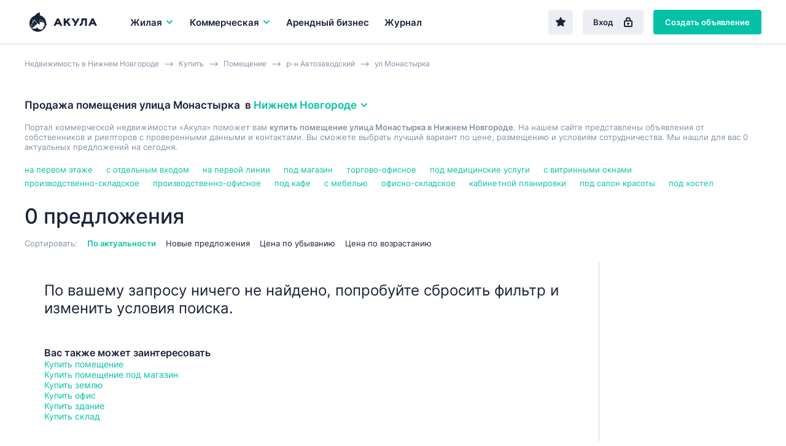

--- FILE ---
content_type: text/html; charset=UTF-8
request_url: https://nn.akula.com/kupit/pomescheniya/st-ul-monastyrka/
body_size: 21217
content:
<!DOCTYPE html>
<html lang="ru">
<head> 
<link rel="icon" href="/webpack/dist/img/logo.svg" type="image/svg+xml">

<meta http-equiv="Content-Type" content="text/html; charset=UTF-8">
<title>Купить помещение улица Монастырка в Нижнем Новгороде  | Akula.com</title> 
<meta name="description" content="Продажа помещения улица Монастырка в Нижнем Новгороде, купить или приобрести. Akula.com - база проверенных объявлений для вашего бизнеса.">
<meta name="keywords" content="Купить помещение улица Монастырка в Нижнем Новгороде " />
  

<meta name="yandex-verification" content="e4444c215e4b072e" />
<meta name="google-site-verification" content="1VJA2AKKBb2G59Q8w_TJXEfoxq0KlwnRTMFqEu3Uqxs" /> 

<link rel='canonical' href='https://nn.akula.com/kupit/pomescheniya/st-ul-monastyrka/' />
<meta name="robots" content="noindex"/>

<meta property="og:type" content="website">
<meta property="og:site_name" content="Akula.com">
<meta property="og:locale" content="ru_RU">
<meta property="og:title" content="Купить помещение улица Монастырка в Нижнем Новгороде ">
<meta property="og:description" content="Продажа помещения улица Монастырка в Нижнем Новгороде, купить или приобрести. Akula.com - база проверенных объявлений для вашего бизнеса.">

 
<script>window.yaContextCb=window.yaContextCb||[]</script>
<script src="https://yandex.ru/ads/system/context.js" async></script>


<script src="/templ/js/lazysizes.min.js" async></script>

<meta name="viewport" content="width=device-width,initial-scale=1">
<meta name="format-detection" content="telephone=no">
<link href="/webpack/dist/main.3482916266a2224beefa.css" rel="stylesheet"> <link href="/webpack/dist/vendors~main.3482916266a2224beefa.css" rel="stylesheet"> 

 <style>.breadcrumbs__item a{ color: #8291a9; }</style>

<style> 
 .select__dropdown-scroll{
        max-height: 340px!important;
        
    }    
    
.offer-snippet--mark { 
    margin: 0 -24px !important; 
} 
.offer-snippet--promo:after { 
    left: 32px!important;  
}
.catalog-list__header {
    border-bottom: initial!important; 
    padding-bottom: 0px!important; 
    margin-bottom: 22px!important;
}
@media only screen and (max-width: 767px){
.catalog-list__offers-count {
    font-size: 16px!important; 
    width: initial!important; 
}

.catalog-filter__section {
    border-top: initial!important; 
    padding-top: 7px!important; 
    margin-top: 7px!important; 
}

}

.catalog-filter__main-title-container { 
 align-items: baseline!important;  
    justify-content: initial!important;  
    margin-bottom: 5px!important;
}

</style>
<style>
.regionalization__main-link{
	cursor:pointer;
}
.regionalization__link{
	cursor:pointer;
}
.overlay {
justify-content: initial!important;
	flex-direction: column!important;
}
.lock {
    /* убираем скроллбары с основнового содержимого страницы */
    overflow: hidden;
}
.offers-count-tip__content {
    background: #fff;
    height: 40px;
    line-height: 37px;
    padding: 0 10px 0 10px;
    box-shadow: 0 0.2rem 0.4rem rgba(0,0,0,0.15);
    border-radius: 0.2rem;
	background: white;
	font-size: 13px;
	font-weight: bold;
z-index:10;
}
   

@media only screen and (max-width: 768px){
.search-field--region .search-field__btn--find-btn {
    display: block!important;
}
.search-field__btn {
    font-size: 17px!important;
    line-height: 16px!important;
    height: 48px!important;
    
}
.search-field__btn--find-btn {
    width: initial!important;
}
}
</style>
<style>
     
@media only screen and (max-width: 767px){
.breadcrumbs {
   
    overflow: hidden;
    overflow-x: auto;
    margin-bottom: 14px;
    display: flex;
    height: 40px;
}

.breadcrumbs__item { 
    white-space: nowrap; 
}
}
 </style>   
<script src="/templ/js/jquery-3.5.1.min.js"></script>
<script src="/templ/js/nformat2.js"></script>
   
</head>

<body >


  <div id='select_metro'></div>
   <header class="topline">
  <div class="wrap">
    <div class="topline__content">
      <a href="/" class="logo">
        <div class="logo"><img src="/webpack/dist/img/logo-full.svg" alt="Акула — коммерческая недвижимость"></div>
      </a>

   <div class="main-menu__item js-main-menu-item">
          <button class="main-menu__btn js-main-menu-btn" data-id="realtySubmenu2">
            Жилая 
            <svg class="icon icon--right main-menu__icon">
              <use xlink:href="sprite/sprite.svg#ico_arrow"></use>
            </svg>
            
          </button>
        </div>
          

      <div class="main-menu js-main-menu">
        <div class="main-menu__item  js-main-menu-item">
          <button class="main-menu__btn js-main-menu-btn" data-id="businessSubmenu">
            Коммерческая 
           <svg class="icon icon--right main-menu__icon">
              <use xlink:href="sprite/sprite.svg#ico_arrow"></use>
            </svg>
          </button> 
        </div> 

     
           <div class="main-menu__item js-main-menu-item ">
          <a class="main-menu__btn" href="/kupit/arendniy-biznes/">
            Арендный бизнес
          </a>
        </div>
   
        

        <div class="main-menu__item js-main-menu-item ">
          <a class="main-menu__btn" href="/journal/">
            Журнал
          </a>
        </div>

        

        <div class="main-menu__more js-main-menu-more">
          <button type="button" class="main-menu__more-btn js-main-menu-more-btn">
            Ещё

            <svg class="icon main-menu__icon main-menu__icon--dots">
              <use xlink:href="sprite/sprite.svg#ico_dots"></use>
            </svg>
          </button>

          <div class="main-menu__dropdown-menu js-main-menu-dropdown"></div>
        </div>
 
       
      </div>

      <div class="topline__buttons">
      <a href='/favorites/' rel='nofollow' type="button" class="btn btn--secondary topline__btn topline__btn--fav "  ><svg class="icon"><use xlink:href="sprite/sprite.svg#ico_fav-filled"></use></svg></a>
      
      
         
        <a href="/login/" type="button" class="btn btn--secondary topline__btn topline__btn--enter">
          Вход
          <svg class="icon topline__ico-lock">
            <use xlink:href="sprite/sprite.svg#ico_lock"></use>
          </svg>
        </a>
         <a href="/additem/" type="button" class="btn btn--primary topline__btn topline__btn--add-offer">
          Создать объявление
          <svg class="icon topline__ico-plus">
            <use xlink:href="sprite/sprite.svg#ico_plus"></use>
          </svg>
        </a>


  


        <div class="topline__mobile-buttons">
          <button type="button" class="topline__mobile-menu-btn js-mobile-menu-btn">
            <svg class="topline__ico-menu">
              <use xlink:href="sprite/sprite.svg#ico_menu"></use>
            </svg>
          </button>

          <button type="button" class="topline__cross-btn">
            <svg class="icon topline__ico-cross">
              <use xlink:href="sprite/sprite.svg#ico_cross"></use>
            </svg>
          </button>
        </div>
      </div>
    </div>
  </div>
</header>


<style>
   @media only screen and (max-width: 428px){
        .regionalization-overlay__title{ 
          display: none;
    }
    } 
    
 
.suggest{
    width: 100%;
    position: absolute;
    background: white;
    border: 1px solid #ededed;
    z-index: 100;
    
	display:none;
        
        
        -webkit-box-shadow: 0 2px 8px rgb(0 0 0 / 25%);  
    box-shadow: 0 2px 8px rgb(0 0 0 / 25%);
}
.suggest_item{
	cursor: pointer;
    padding: 12px;
    border-bottom: 1px solid #efefef;
    display: block;
    color: #7b7b7b;
     
}

.suggest_item:hover {
	  color: #0b5248; 
	  background: #b2dcd6;
}
.suggest_item:last-child{ 
    border-bottom: 0px; 
}
 
.search-choosen__itemtext {
    font-size: 1.4rem;
    color: #666;
    display: flex;
    align-items: center;
    padding: 0.5rem 1rem;
    line-height: 1rem;
    border: 1px solid #ccc;
    border-radius: 0.2rem;
}
.hide_prop{
	display:none;
}
</style>      

  
   
    
    
    
	<main class="main-content">
	  <div class="catalog-list">
	   	<div class="wrap">
	      
         
              <div class="breadcrumbs" itemscope itemtype="http://schema.org/BreadcrumbList"> 
              <div class="breadcrumbs__item" itemprop="itemListElement" itemscope  itemtype="https://schema.org/ListItem"> <a href="/"  itemprop="item"><span itemprop="name">Недвижимость  в Нижнем Новгороде</span></a>  <meta itemprop="position" content="1"></div><div class="breadcrumbs__item" itemprop="itemListElement" itemscope  itemtype="https://schema.org/ListItem"><a href="/kupit/"  itemprop="item"><span itemprop="name">Купить</span></a> <meta itemprop="position" content="2"></div><div class="breadcrumbs__item" itemprop="itemListElement" itemscope  itemtype="https://schema.org/ListItem"> <a href="/kupit/pomescheniya/"  itemprop="item" ><span itemprop="name">Помещение</span></a>  <meta itemprop="position" content="3"></div><div class="breadcrumbs__item" itemprop="itemListElement" itemscope  itemtype="https://schema.org/ListItem"> <a href="/kupit/pomescheniya/ca-avtozavodskiy/"  itemprop="item" ><span itemprop="name">р-н Автозаводский</span></a>  <meta itemprop="position" content="4"></div><div class="breadcrumbs__item" itemprop="itemListElement" itemscope  itemtype="https://schema.org/ListItem"> <a href="/kupit/pomescheniya/ul-monastyrka/"  itemprop="item" ><span itemprop="name">ул Монастырка</span></a>  <meta itemprop="position" content="5"></div>   
              </div>   
        
	         <div id="preSubmitTemplate" class=" " style="display:none;position: absolute; z-index: 2;"  >  
                                <p class="offers-count-tip__content" style='text-align: center;padding: 0;border: 1px solid #c1c1c1;width: 230px;'>
                                    <a style='cursor:pointer; margin-left: 0;'   class="offers-count-tip__show-link"  onclick="filtr_send()" > <span>Показать&nbsp;</span> <span class="js-title" id="filtr_count"></span> </a>
                                </p>
                            </div>         
  

<link href="/templ/content/css/dadata.css" rel="stylesheet" />
<script src="/templ/content/js/jquery.suggestions.js"></script>  
<script>  const $BODY = $('body');
	  const $DOCUMENT = $(document);
	  const $WINDOW = $(window);

	  const ACTIVE = 'active';
	  const HIDDEN = 'hidden';
	  const SHOWN = 'shown';

	  const OVERLAY_SHOWN = 'overlay-shown';
	 
		function options_Init() {
			  const $options = $('.js-option');

			  
			  $options.unbind('click');
			  
			  $options.on('click', function() {
			    const $t = $(this);
			  
			    const $currentSelect = $t.parents('.js-select');
			    const $currentOptions = $('.js-option', $currentSelect);
			    const $currentTextContainer = $('.js-select-current-text', $currentSelect);

			    const $realSelect = $('input', $currentSelect);
			   
			   
			    const index = $t.attr('data-val');
		 
			    $currentOptions.removeClass(ACTIVE);
			    $currentTextContainer.text($t.text());
			    $t.addClass(ACTIVE);

			 
			    
			    $($realSelect).val(index);

			    selectDropdown_Close();
			  });
			}
		
		function options_clear_Init() {
			  const $options = $('.js-option-clear'); 
			  $options.unbind('click'); 
			  $options.on('click', function() {
			    const $t = $(this);
			  
			    const $currentSelect = $t.parents('.js-select');
			    const $currentOptions = $('.js-option', $currentSelect);
			    const $currentTextContainer = $('.js-select-current-text', $currentSelect);

			    const $realSelect = $('input', $currentSelect);
			   
			   
			    const index = $t.attr('data-val');
		 
			 //   $currentOptions.removeClass(ACTIVE);
			  //  $currentTextContainer.text($t.text());
			  //  $t.addClass(ACTIVE);

			 
			    
			    $($realSelect).val(index);

			    selectDropdown_Close();
			  });
			}
		
		

			function selectDropdown_Open($currentSelect) {
		 
			  $currentSelect.addClass(ACTIVE);
	 
			}

			function selectDropdown_Close() {
			  const $selects = $('.js-select'); 
			  $selects.removeClass(ACTIVE);
			}
	  function selects_Init() {
	  const $btn = $('.js-select-btn');
	  const $selectDropdown = $('.js-select-dropdown');

	  $btn.unbind('click');
	  $btn.on('click', function() {
	    const $t = $(this);
	     
	    const $currentSelect = $t.parent();
	    
	    
	    if ($currentSelect.hasClass(ACTIVE)) {
	      selectDropdown_Close();
	    } else {
	      selectDropdown_Close();
	   
	      selectDropdown_Open($currentSelect);
	       
	    }
	  });
	   
	  options_Init();
	  options_clear_Init();
	  $DOCUMENT.unbind('click.select');
	  $DOCUMENT.on('click.select', ({ target }) => {
	    if ($(target).closest($btn).length || $(target).closest($selectDropdown).length) {
	      return null;
	    }

	    selectDropdown_Close();
	  });
	}




</script>
<script> function catalogMap_Init() {
  const $container = $('#catalogMap');

  if ($container.length > 0) {
    ymaps.ready(map_Init);
  }

  function map_Init() {
    new ymaps.Map('catalogMap', {
      center: [55.76, 37.64],
      zoom: 7
    });
  }
}

  function mobileFilters_Init() {
  const $btn = $('.js-show-mobile-filter-btn');
  const $hideBtn = $('.js-hide-catalog-filter-btn');

  $btn.on('click', function() {
    mobileFilters_Show();
  });

  $hideBtn.on('click', function() {
    mobileFilters_Hide();
  });
}

  function  mobileFilters_Show() {
  const $filter = $('.js-catalog-filter');
  const $btn = $('.js-show-mobile-filter-btn');

  $filter.addClass(SHOWN);
  $BODY.addClass(OVERLAY_SHOWN);
  $BODY.after(overlay);

  $DOCUMENT.on('click.filter', ({ target }) => {
    if ($(target).closest($filter).length || $(target).closest($btn).length) {
      return null;
    }

    mobileFilters_Hide();
  });

  $DOCUMENT.on('keydown.filter', (event) => {
    if (isEscPressed(event)) {
      mobileFilters_Hide();
    }
  });
}

  function  mobileFilters_Hide() {
  const $filter = $('.js-catalog-filter');
  const $overlay = $('.js-filter-overlay');

  $filter.removeClass(SHOWN);
  $BODY.removeClass(OVERLAY_SHOWN);
  $overlay.remove();

  $DOCUMENT.off('keydown.filter click.filter');
}
</script>
<script> function smart_geo(){
	 $( "#geo"  ).val('');
 
	  var search_val = $("#smart_geo").val();
	 
	  $.ajax({
		  method: "post",
		  url: "/?mod=smart_geo&location_id="+$('#location_id').val() ,
		  data: { request: search_val }
		})
		  .done(function( data ){			
			  if(data==''){
				  $("#smart_geo_autocomplete").html(""); 
					 $("#smart_geo_autocomplete").hide();
			  }else{
				  
				 
				  $("#smart_geo_autocomplete").html(data);
				  $( "#smart_geo_autocomplete" ).show();
			  }
			  
		  }); 
	  
 
	  
 }
 function smart_geo_suggest_set_metro(title,val,v){ 
	 
		var str_mm=  $( "#str_metro" ).val(); 
		if(str_mm==''){
			$( "#str_metro" ).val(v);
		}else{
			$( "#str_metro" ).val(str_mm+'-'+v);  
		}
		
		 
			 $( "#smart_geo" ).val('');
			 $( "#smart_geo"  ).focus();
			 $("#smart_geo_autocomplete").html(""); 
			 $("#smart_geo_autocomplete").hide();
		//	 $( "#geo"  ).val(val);
			 
			 
		  filtr_send(); 
		 
		}
 function smart_geo_suggest_set(title,val,v){ 
	 
 
		$( "#smart_geo_selected_now" ).html('<div class="sg"><input class="smart_geo_select" value="'+v+'" type="hidden"></div>');
	 
	
	 
		 $( "#smart_geo" ).val(title);
		 $( "#smart_geo"  ).focus();
		 $("#smart_geo_autocomplete").html(""); 
		 $("#smart_geo_autocomplete").hide();
	//	 $( "#geo"  ).val(val);
		 
		 
		 filtr_send();
	 
	}
function suggest_set(va){ 
	$( "#main_search" ).val(va+' ');
	 $(  "#main_search"  ).focus();
	 $("#suggesta").html(""); 
	 $("#suggest").hide();
	 suggest_request();
}
$('#main_search').on('click', function (e) {  
	 
	suggest_request();
}); 

$('#search_btn2').on('click', function (e) {  
	  var search_val;
	  search_val = $("#main_search").val();
	  
	  if(search_val==''){
		  var td='arenda';
		  if(type_def=='sale'){
				 var td='kupit';
			 }
		  window.location.href = "/rossiya/"+td+"/";
	  }else{
	  $.getJSON( "/?mod=suggest&op=search", { q: search_val } , function( data ) {
		//  console.log(data[1]);
		  window.location.href = "/search/?"+data[1];
		}); 
	  }
	  
}); 
         </script>

<style>
.tag_more_hide{ 
	display:none;
}
</style>

            
              
  
<div class="catalog-list__header">
   
       
   
    
    
     
    
    
        <h1 class="h3 catalog-list__main-title"> Продажа помещения улица Монастырка 
 <div class="catalog-list__regionalization-container">
 &nbsp; в&nbsp;
 <button onclick="location_modal()" type="button" class="regionalization-btn catalog-list__regionalization-btn js-regionalization-btn">
 Нижнем Новгороде 
 <svg class="icon icon--right">
 <use xlink:href="sprite/sprite.svg#ico_arrow"></use>
 </svg>
 </button>
 </div> 
 
 </h1>
            
     
        
     
          
<div class="catalog-list__sort-label" style='color: #8291a9;
    margin: 0 0 16px 0;font-size: 13px;'>   Портал коммерческой  недвижимости «Акула» поможет вам <b>купить помещение улица Монастырка в Нижнем Новгороде</b>.
                                     На нашем сайте представлены объявления от собственников и риелторов 
                                     с проверенными данными и контактами.
                                     Вы сможете выбрать лучший вариант по цене, размещению и условиям сотрудничества. 
              Мы нашли для вас 0 актуальных предложений на сегодня. 
          
        </div>  
  
        
        
        
        
        
           <style>
            .offers-crosslinks2 {
            padding-top: 5px;
            padding-bottom: 20px;
         
        }
               .offers-crosslinks__content2{
                   
                   display: flex;
                     flex-wrap: wrap;
               }
               .offers-crosslinks__item2{
                   padding-right: 22px ;
                   font-size: 13px;
                       padding-bottom: 6px;
               } 
            
        </style>
        
        
        
        <div class="offer-snippets-container__item">
            <div class="offers-crosslinks2">
                <div class="offers-crosslinks__content2">
        
                                                            <div class="offers-crosslinks__item2"  >
                        <a href="/kupit/pomescheniya/na-pervom-etazhe/" class="" title="Продажа  помещения на первом этаже в Нижнем Новгороде"> 
                             
                            <span class="offers-crosslinks__text2"> на первом этаже</span></a>
                    </div>
                                        <div class="offers-crosslinks__item2"  >
                        <a href="/kupit/pomescheniya/s-otdelnym-vhodom/" class="" title="Продажа  помещения с отдельным входом в Нижнем Новгороде"> 
                             
                            <span class="offers-crosslinks__text2"> с отдельным входом</span></a>
                    </div>
                                        <div class="offers-crosslinks__item2"  >
                        <a href="/kupit/pomescheniya/na-pervoy-linii/" class="" title="Продажа  помещения на первой линии в Нижнем Новгороде"> 
                             
                            <span class="offers-crosslinks__text2"> на первой линии</span></a>
                    </div>
                                        <div class="offers-crosslinks__item2"  >
                        <a href="/kupit/pomescheniya/pod-magazin/" class="" title="Продажа  помещения под магазин в Нижнем Новгороде"> 
                             
                            <span class="offers-crosslinks__text2"> под магазин</span></a>
                    </div>
                                        <div class="offers-crosslinks__item2"  >
                        <a href="/kupit/pomescheniya/torgovo-ofisnoe/" class="" title="Продажа  помещения торгово-офисное в Нижнем Новгороде"> 
                             
                            <span class="offers-crosslinks__text2"> торгово-офисное</span></a>
                    </div>
                                        <div class="offers-crosslinks__item2"  >
                        <a href="/kupit/pomescheniya/pod-medicinskie-uslugi/" class="" title="Продажа  помещения под медицинские услуги в Нижнем Новгороде"> 
                             
                            <span class="offers-crosslinks__text2"> под медицинские услуги</span></a>
                    </div>
                                        <div class="offers-crosslinks__item2"  >
                        <a href="/kupit/pomescheniya/s-vitrinnymi-oknami/" class="" title="Продажа  помещения с витринными окнами в Нижнем Новгороде"> 
                             
                            <span class="offers-crosslinks__text2"> с витринными окнами</span></a>
                    </div>
                                        <div class="offers-crosslinks__item2"  >
                        <a href="/kupit/pomescheniya/proizvodstvenno-skladskoe/" class="" title="Продажа  помещения производственно-складское в Нижнем Новгороде"> 
                             
                            <span class="offers-crosslinks__text2"> производственно-складское</span></a>
                    </div>
                                        <div class="offers-crosslinks__item2"  >
                        <a href="/kupit/pomescheniya/proizvodstvenno-ofisnoe/" class="" title="Продажа  помещения производственно-офисное в Нижнем Новгороде"> 
                             
                            <span class="offers-crosslinks__text2"> производственно-офисное</span></a>
                    </div>
                                        <div class="offers-crosslinks__item2"  >
                        <a href="/kupit/pomescheniya/pod-kafe/" class="" title="Продажа  помещения под кафе в Нижнем Новгороде"> 
                             
                            <span class="offers-crosslinks__text2"> под кафе</span></a>
                    </div>
                                        <div class="offers-crosslinks__item2"  >
                        <a href="/kupit/pomescheniya/s-mebelyu/" class="" title="Продажа  помещения с мебелью в Нижнем Новгороде"> 
                             
                            <span class="offers-crosslinks__text2"> с мебелью</span></a>
                    </div>
                                        <div class="offers-crosslinks__item2"  >
                        <a href="/kupit/pomescheniya/ofisno-skladskoe/" class="" title="Продажа  помещения офисно-складское в Нижнем Новгороде"> 
                             
                            <span class="offers-crosslinks__text2"> офисно-складское</span></a>
                    </div>
                                        <div class="offers-crosslinks__item2"  >
                        <a href="/kupit/pomescheniya/kabinetnoy-planirovki/" class="" title="Продажа  помещения кабинетной планировки в Нижнем Новгороде"> 
                             
                            <span class="offers-crosslinks__text2"> кабинетной планировки</span></a>
                    </div>
                                        <div class="offers-crosslinks__item2"  >
                        <a href="/kupit/pomescheniya/pod-salon-krasoty/" class="" title="Продажа  помещения под салон красоты в Нижнем Новгороде"> 
                             
                            <span class="offers-crosslinks__text2"> под салон красоты</span></a>
                    </div>
                                        <div class="offers-crosslinks__item2"  >
                        <a href="/kupit/pomescheniya/pod-hostel/" class="" title="Продажа  помещения под хостел в Нижнем Новгороде"> 
                             
                            <span class="offers-crosslinks__text2"> под хостел</span></a>
                    </div>
                                                
                </div></div></div> 

          
        
        
        <div class="catalog-list__tags-container">
          <p class="catalog-list__offers-count">
             0 предложения
          </p>
  
    
          
       
          
          

<div id='cho_result'></div>

         
           <div class="catalog-list__header-btn-container">
  
            <button type="button" class="btn btn--secondary catalog-list__filter-btn js-show-mobile-filter-btn">
              Фильтр
              <svg class="icon catalog-list__ico-filter">
                <use xlink:href="sprite/sprite.svg#ico_filter"></use>
              </svg>
            </button>
          </div>
   
          
        </div>




 


	<div class="catalog-list__sort">
          <span class="catalog-list__sort-label">
            Сортировать:
          </span>
 

  				  
          <button onclick="sort('');" type="button" class="catalog-list__sort-btn active">
            По актуальности
          </button> 
          <button onclick="sort('date_desc');" type="button" class="catalog-list__sort-btn ">
            Новые предложения
          </button> 
          <button onclick="sort('price_desc');" type="button" class="catalog-list__sort-btn ">
            Цена по убыванию
          </button> 
          <button onclick="sort('price_asc');" type="button" class="catalog-list__sort-btn ">
            Цена по возрастанию
          </button>

          
        </div>
      </div>




<script>
    console.log('full_load start select commercial');
    function filterReload(cord){
    
         setTimeout(function() {
             filterLoad('',cord);
        } , 100);
    
  
}
var xhr='';
function filterLoad(setLink,cord){
    if(xhr!=''){
   xhr.abort(); 
    }
    console.log('abort');  
    var loaded=0;
        setTimeout(function() {
            if(loaded ==0){
                $(".bac_loaded").show();
                $('body').css('cursor', 'progress');
            } 
        } , 20);	
		  
    var link;
    if( !!setLink){
        link = setLink; 
    }else{
        var project_now=$('#project_now').val();
        link = "/?mod=catalog&op=filter&project_now="+project_now+"&"+ filtr_construct();
    }
    //project
    console.log('/nn/kupit/pomescheniya/st-ul-monastyrka/');  
    xhr = $.ajax({
        method: "POST",  
        url:  link,
    })
    .done(function( data ) {
        $("#filtr").html(data);
        //  $(".bac_loaded").hide();
        $('body').css('cursor', 'default');
        mobileFilters_Init();
        selects_Init();
         //dropdown();
        $('.js-num').priceFormat();
     
		    
	
        
        //INTERACTIVE SEND
        var  etaz = $('#et');
         $('.et').on('click', function (e) {   
            filterReload($(this).parent().parent().parent().offset().top +20);  
	 });

 
        $('.ot_span').on('click', function (e) {  
            $('.ot').removeAttr("checked");; 
            var tfor=$(this).attr('data-val'); 
            
            if(tfor=='sale'){
                $('#rent-short-block').hide();
            }
            
            
            $('#'+tfor).attr("checked","checked");
            filterReload(e.pageY);   
        }); 
        
        
         $('#rent-short').on('click', function (e) { 
              
                 
                    filterReload(e.pageY);  
               
       //    
        }); 
        
        
        $('.tags').on('click', function (e) { 
            filterReload(e.pageY);  
        }); 
        
        $('.loci').on('click', function (e) {  
            filterReload(e.pageY);   
        }); 
		    
        $('.tr').on('click', function (e) { 
            
            
            $('.tags').removeAttr("checked"); 
            
            
            if( $('#tr').val() == '30'){
                $('#sale').attr("checked"); 
             $('#rent').removeAttr("checked"); 
            }
            
             
            filterReload($(this).parent().parent().parent().offset().top +20);  
        }); 
		    
		     
        var  otSelect = $('#otSelect');
        $('.ot_item').on('click', function (e) { 
            $('#ot').attr('data-val', $(this).attr('data-val')); 
            console.log($(this).attr('data-val'));
            if( !!$(this).attr('data-val')){
                otSelect.addClass('mp-dropdown__value_selected'); 
            }else{ 
                otSelect.removeClass('mp-dropdown__value_selected');
            }
            filterReload(e.pageY);
        }); 
		    
        $('.cat').on('click', function (e) {  
            filterReload(e.pageY);
        }); 
		    
		    
        $('#rb').on('click', function (e) {  
            filterReload(e.pageY);
        }); 
		    
        $('#sc').on('click', function (e) {  
            filterReload(e.pageY);
        }); 
        
        $('.bclass').on('click', function (e) {  
            filterReload(e.pageY);
        }); 
		    
        $("#function").attr('display','none');
        $("#preSubmitTemplate").hide();
			 
			 
        loaded=1; 
        var t;
        t=cord -20;	 
			  
	if(t>0){
			
            var l = $("#filtr").offset().left; 
            var w= 240;
            l=l-w; 
           


            var coun =$("#pokazat").attr('data-val');
 console.log("|"+coun+"|");
             
       
                                    if(coun !=''){
		      $("#filtr_count").html(coun+ ' объявлений'); 
			  $("#preSubmitTemplate").show();
			  $("#preSubmitTemplate").offset({top:t , left:l});
                      }   
                          
			             
             		  
	}	
         
	if( !!setLink){ 
                
		console.log('ShowChoused');
                showChoosed(); 
          
	 }
	 
	});
   }
function filtr_send(){
    filterSend(); 
}
function filterSend(){

    
    
    
    var link = filtr_construct();	 
    var project_now=$('#project_now').val();
			  
    $.ajax({
        method: "POST",  
        url:  "/?mod=pages&op=get&octopus="+project_now+"",
        type: "POST",
        data: {link:link} 
            })
    .done(function( data ) {
        console.log(data); 
        window.location.href = data;
    }); 
		 
//		console.log("/search/?"+link);
		// window.location.href = "/search/?"+link;
}


function filtr_construct(){
    
                var ot;  
		ot = $('input[name="type"].ot:checked').val(); 
                if(ot=='rent'){
                    console.log('rent');
                     console.log($('#rent-short:checked').val());
                   if($('#rent-short:checked').val()=='1'){
                       
                    ot='rent-short'; 
                   } 
                }
		if(!!ot){  
			ot = '&ot='+ot;
		}
		
		var tr; 
		tr = $('#tr').val(); 
		if(!!tr){ 
			tr = '&tr='+tr;
		}
		
		var et; 
		et = $('#et').val(); 
		if(!!et){ 
			et = '&et='+et;
		}
		
		var loc='';  
		loc = $('#location_id').val(); 
		if(!!loc){ 
			loc = '&loc='+loc;
		}else{
			loc='';
		}
	 
		 
		 var tags = [];
			$('.tags:checked').each(function(i){ 
			  tags[i]= this.value; 
			}); 
			var tg= tags.join('-');
			 if(!!tg){ 
				 tg = '&tg='+tg;
			}
		
		
		
		
			 
			 var lo = [];
				$('.loci:checked').each(function(i){ 
				  lo[i]= this.value; 
				}); 
				var loci= lo.join('-');
				 if(!!loci){ 
					 loci = '&loci='+loci;
				} 
			 
			 
			 
			var cats = [];
				$('.cat:checked').each(function(i){ 
					cats[i]= this.value; 
				}); 
			var cat= cats.join('-');
			 if(!!cat){ 
				cat = '&cat='+cat;
			 }
			 
			 
				var bclass = [];
				$('.bclass:checked').each(function(i){ 
					bclass[i]= this.value; 
				}); 
			var bcl= bclass.join('-');
			 if(!!bcl){ 
				 bcl = '&bcl='+bcl;
			 }
			 
			 
			
			
			var mn; var mapnow=''; 
				mn = $('#mapnow').val(); 
				if(!!mn){
					mapnow = '&mapnow='+mn;
				} 	
			
			
				var sh; var show=''; 
				sh = $('#show').val(); 
				if(sh==1){ 
					show = '&show=map';
				} 
				var db; var debug=''; 
				db = $('#debug:checked').attr('data-val'); 
				if(!!db){ 
					debug = '&debug=1';
				} 
				var che=''; var chec=''; 
				chec = $('#che:checked').attr('data-val'); 
				if(!!chec){ 
					che = '&che=1';
				} 
				
				
				
				var rb_; var rb=''; 
				rb_ = $('#rb:checked').attr('data-val'); 
				if(!!rb_){ 
					rb = '&rb=1';
				} 
				var sc_; var sc=''; 
				sc_ = $('#sc:checked').attr('data-val'); 
				if(!!sc_){ 
					sc = '&sc=1';
				} 
				
				
				
				var prcf='';
				var prcf_='';
				prcf_ = $('#prcf').val(); 
				
				if(!!prcf_){ 
					console.log(1);
					prcf = '&prcf='+prcf_;
				}
				
				var prct='';
				var prct_='';
				prct_ = $('#prct').val(); 
				if(!!prct_){ 
					prct = '&prct='+prct_;
				}
				
				var feed='';
				var feed_id='';
				feed_id = $('#feed_id').val(); 
				if(!!feed_id){ 
					feed = '&feed_id='+feed_id;
				}
				
				var m='';
				var str_metro='';
				str_metro = $('#str_metro').val(); 
				if(!!str_metro){ 
					m = '&m='+str_metro;
				}
				
				var st='';
				var street=''; 
				$(".sel_st" ).each(function() {
					street = street + $(this).val()+'-';
					}); 
				street = street.slice(0, -1); 
				if(!!street){  
					st = '&st='+street;
				}
				
				var ca='';
				var carea=''; 
				$(".sel_ca" ).each(function() {
					carea = carea + $(this).val()+'-';
					}); 
				carea = carea.slice(0, -1); 
				if(!!carea){  
					ca = '&ca='+carea;
				}
				
				
				
				var adr='';
				var adress='';
				adress = $('#addressInput').val(); 
				if(!!adress){ 
					adr = '&adr='+adress;
				}
				
				var bc='';
				var bcc='';
				bcc = $('#str_bc_id').val(); 
				if(!!bcc){ 
					bc = '&bc='+bcc;
				}
				
				
				
				var sqf='';
				var sqf_='';
				sqf_ = $('#sqf').val(); 
				if( !!sqf_){ 
					sqf = '&sqf='+sqf_;
				} 
				var sqt='';
				var sqt_='';
				sqt_ = $('#sqt').val(); 
				if(!!sqt_){ 
					sqt = '&sqt='+sqt_;
				}
				
				
				  
				var sg=''; 
				
			 
				  
				$(".smart_geo_s .sg .smart_geo_select").each(function() {
					 
					if($(this).attr('id')=='str_metro' && $(this).val()!=''){
						 sg = sg + 'm-'+$(this).val()+':';
					}else{
						 sg = sg + $(this).val()+':';
					}
					
					});  
				
				sg = sg.slice(0, -1); 
				if(!!sg){  
					sg = '&sg='+sg;
				}
			
				
				var smt='';
				if(show_more_tags>0){ 
					smt = '&smt=1';
				}
				 //+m
    var link= tg+tr+sg+et+cat+feed+ot+show+debug+loc+rb+sc+prcf+prct+sqf+sqt+loci+che+adr+smt+bcl+st+ca+bc+mapnow;

    link = link.replace(/undefined/g,'');
    console.log(link);

    return  link;
}


 


function choosen_del(ent,val){  
		var def=1;
		var arr = ent.split('_');
		  if(arr[0]=='st'){
			  $('.'+ent).hide();
			  $('.'+ent).html('');
			  def=0;
		  }
		  if(arr[0]=='ca'){
			  $('.'+ent).hide();
			  $('.'+ent).html('');
			  def=0;
		  }
		  if(arr[0]=='bc'){
			  $('.'+ent).hide();
			  $('.'+ent).html('');
			  def=0;
		  }
		  if(arr[0]=='ar'){
			  $('.'+ent).hide();
			  $('.'+ent).html('');
			  def=0;
		  }   
		  if(arr[0]=='m'){
			  $('.'+ent).hide();
			  $('.'+ent).html('');
			  $('#str_metro').val(""); 
			  def=0;
		  }   
	if(def==1){	
		  
		 if(ent =="m"){ 
			 $('#str_metro').val(""); 
		 }else{
			 
			  if(ent =="adr"){ 
				  $('#addressInput').val("");
			  }else{
			
				  if(ent =="TypeRealty"){ 
						  $('#TypeRealty').attr('data-val','');
				  }else{
					  $('#'+ent).removeAttr("checked");
						 
				  }
			  }	
		 
		 
		 
		 }
		 
	}		 
		 
    console.log('del2:'+ent); 
    filterSend();   
}	 
	
	  
		
	
function go_map(){
    $('#show').val("1");
    filterSend();
}
function go_list(){
    $('#show').val("");
    filterSend();
}
function filtr_map(){
    $('#filtr_list').removeClass("effectiveness__btns-link--active");
    $('#filtr_map').addClass("effectiveness__btns-link--active");
    $('#show').val("1");
    filterSend() 
}
function filtr_list(){
    $('#filtr_map').removeClass("effectiveness__btns-link--active");
    $('#filtr_list').addClass("effectiveness__btns-link--active");
    $('#show').val("");
    filterSend()
}
 

		 
		 
                
        console.log('LOAD: commercial ');         
                
		 
	 $(document).ready(function() {
		filterLoad('/?mod=catalog&op=filter&project_now=commercial&alias=/nn/kupit/pomescheniya/st-ul-monastyrka/');
		console.log('filterLoad');
		});
		
	

	function showChoosed(){
		
		//if( !!u){
		 //	setTimeout(function() {
				
				var choos=[]; 
				
				var TR = $('#TypeRealty').attr('data-val') ;  
				if(TR !=""){
				//	choos['TypeRealty' ] = $('#TypeRealty').attr('data-title') ;
				}
			 
				
				var et = $('#et').attr('data-text') ;  
				if(et !=""){
				//	choos['et' ] = $('#et').attr('data-text') ;
				}
				
				$('.cat:checked').each(function(i,v){  
					choos['n'+this.value] = $(this).attr('data-title') ;
				});
				$('.tags:checked').each(function(i,v){  
					choos['tags_'+this.value] = $(this).attr('data-title') ;
				});
				$('.loci:checked').each(function(i,v){  
					choos['loci_'+this.value] = $(this).attr('data-title') ;
				});
				 
				
				$('.bclass:checked').each(function(i,v){  
					choos['n'+this.value] = $(this).attr('data-title') ;
				});
				
			 
				
				
				$('#rb:checked').each(function(i,v){  
					choos['rb'] = $(this).attr('data-title') ;
				});
				$('#sc:checked').each(function(i,v){  
					choos['sc'] = $(this).attr('data-title') ;
				});
				 
				
				     
				 
				 

				   console.log(choos);
				 
				 
			//	
				var summano_cho=0;
				  var choo=''; 
				  for (var k in choos) {
					  
					  
					    var v = choos[k];
					    
					    choo=choo+"<div class='tag catalog-list__tag'>"+v+"<button type='button' onclick=\"choosen_del('"+k+"');\" class='tag__remove-btn'>  <svg class='icon'> <use xlink:href='sprite/sprite.svg#ico_cross'></use> </svg>   </button>  </div>	 ";			 
						
					    
					//  choo=choo+"<li class='search-choosen__item'><span class='search-choosen__itemtext'><span>"+v+"</span><button onclick=\"choosen_del('"+k+"');\" ></button></span></li>";			 
					  summano_cho=summano_cho+1;
				  }
				  
				   
				
				   				   
				   
				   
				   
				   $("#cho_result").html(choo);
					
				   $("#cho_result").append($("#smart_geo_selected").html());
				   
				 
				 //if(loaded ==0){
				//	 $(".bac_loaded").show();
				// }
			 	//} , 300);	

			//}
	}
	   
	function sort(sort){ 
		$.ajax({
			  method: "POST",  
			  url:  "/?mod=catalog&op=sort&sort="+sort,
			  type: "POST" 
			})
			  .done(function( data ) {
				  filterSend();
			  });
		
	}
	function dropdown() {
	    var $btn = $('.js-dropdown-btn');
	    var $dropdown = $('.js-dropdown');

	    $btn.on('click', function () {
	    	
	        var $t = $(this);
	        var $currentDropdown = $t.parent('.js-dropdown');

	        if ($currentDropdown.hasClass('open')) {
	            $dropdown.removeClass('open');
	        } else {
	            $dropdown.removeClass('open');
	            $currentDropdown.addClass('open');
	        }
	    });

	    $(document).on('click', function (e) {
	        if ($(e.target).closest('.js-dropdown, .js-dropdown-btn').length) {
	        	
	            return;
	        }

	        $dropdown.removeClass('open');
	    })
		.keydown(function (e) {
		    if (e.which == 27) {
		        $(document).trigger('click');
		    }
		});
	}

 ///
	$.extend($.expr[":"], { 
	    "containsNC": function(elem, i, match, array) { 
	    
	    	var stringOne = elem.textContent;
	    	var wheresWaldo = stringOne.indexOf(match[3]); // 7
	    	
	    	//if(wheresWaldo >='0'){
	    	
	    		//console.log(elem.textContent);
	    		//console.log('FOUND:'+wheresWaldo+'|');
	        return (elem.textContent || elem.innerText || "").toLowerCase().indexOf((match[3] || "").toLowerCase()) == 9; 
	    	//}
	    	} 
	});
	function search_metro(){
		
		var search_metro = $("#metro_suggest").val();
		if(search_metro !=""){
			$('.li_metro').hide();
			$('.li_metro:containsNC("'+search_metro+'")').show();
			
		}else{
			$('.li_metro').show();
		}
		//console.log(search_metro);
	
		}  
	
	function metro_modal(city_id){ 
		
		  str_metro = $("#str_metro");
		   var ver='';
		    		    
			 		  
		$.ajax({
			  method: "POST",  
			  url:  "/?mod=metro&op=select_metro&city_id="+city_id+ver,
			   
			})
			  .done(function( data ) {
				 $("body").addClass("lock");
			    $("#select_metro").html(data); 
			    $(".metro-map").addClass("shown");
			    
			    
			  
			    setTimeout(function() { 
			    	   				    $(".metro-map").css('opacity','1'); 
			    }, 600);
			 
			    
			  });
	}	  

	function metro_modal_close(){
		$("#select_metro").html('');
		 $("body").removeClass("lock");
	}	



	//metro
	var metro_var={};

	var str_metro='';
	function metro_set(metro_id){
		 str_metro='';
		
		 		 $(".metro-map__station").addClass("metro-map__station_selected-stations"); 
			
		 
			
		 
		 if(metro_id >0){ 
			 if(metro_var[metro_id] =='1'){ 
				  delete  metro_var[metro_id]; 
				 $("#metro_sel_"+metro_id).removeClass("metro-map__station_selected"); 
					
			 }else{ 
				metro_var[metro_id]='1';
				$("#metro_sel_"+metro_id).addClass("metro-map__station_selected");   
				
			
			}
		 }else{
			 console.log('open ');  
			 			 $(".metro_sel").removeClass("metro-map__station_selected"); 
				$.each(metro_var, function (k, v) {
					if(k>0){
						 if(k =='1'){  
								 $("#metro_sel_"+k).removeClass("metro-map__station_selected"); 
							 }else{  
								$("#metro_sel_"+k).addClass("metro-map__station_selected"); 
							}
					 
					}
				 });
			 		 }
		 
		  
			console.log(metro_var);   
			 
		 
			 var num=0;
			$.each(metro_var, function (k, v) {
				if(k>0){
					 
					
					 					 $("#metro_sel_"+k).removeClass("metro-map__station_selected-stations");  
								 
					 
					str_metro   += k + '-';
				}
				num++;
				});
			
			 str_metro = str_metro.slice(0,-1); 
		
			if( num >0){ 
				$("#btn_s").html("выбрано ("+num+")");
			}else{
				$("#btn_s").html("выбрать");
			} 
			$("#metro_metro").addClass("metro-map__map_opacity");

			
	} 
	 
	 function clear_all(){
		 console.log('clear');  
		 metro_var={};
		  $("#str_metro").val('');
		  metro_set('');
	 }
	function metro_go(){
		 
		
		 		 $("#str_metro").val(str_metro);
		 
		 
		 console.log('{'+str_metro+'}');
	  filterSend();
	// 	filtr();
		metro_modal_close();
	}

	function show_more_tag(){ 
		$("#show_more_tags").hide(); 
		$(".tag_more_hide").show();
		//var  full_height  = $("#full_height").height();
		//$("#block_tags").css('max-height',full_height);
		//console.log(full_height); 
		show_more_tags=1;
	}
	var show_more_tags=0;
 
	 function hide_more_tag(){ 
		$("#show_more_tags").show(); 
		$(".tag_more_hide").hide();
		//var  full_height  = $("#full_height").height();
		//$("#block_tags").css('max-height',full_height);
                show_more_tags=0;
	} 
	
	
	
	//location
//location  // suggest 

function location_modal(){ 
	$.ajax({
		  method: "POST",  
		  url:  "/?mod=location&op=select_location",
		   
		})
		  .done(function( data ) {
			  
			  $("body").addClass("lock");
			  
		    $("#select_location").html(data); 
		    
		    setTimeout(function() { 
			    $( "#location_suggest" ).focus();
			    }, 300);	
		    
		  });
}	  
function location_modal_close(){
	$("#select_location").html('');
	  $("body").removeClass("lock");
}	

function location_select(id){
	 $("#addressInput").val('');
	 $("#str_metro").val('');
 
	$('#location_id').attr('data-val', id); 
	filterSend();
}  
$( "#main_search" ).keyup(function( event ) { 
	  var search_val;
	  search_val = $("#main_search").val(); 
	  $.getJSON( "/?mod=suggest", { request: search_val } , function( data ) {
		  $("#suggesta").html("");
		  $.each( data, function( key, val ) { 
			  $("#suggesta").append('<a   onclick=\'suggest_set("'+val+'")\' class="suggest_item">'+val+'</a>'); 
		  });  
		});
	    
	  $( "#suggest" ).show(); 
	});
     






function bc_modal(id){ 
	$.ajax({ 
		  method: "POST",  
		  url:  "/?mod=bc&op=select_bc&location_id="+id,
		   
		})
		  .done(function( data ) {
			  
			  $("body").addClass("lock");
			  
		    $("#select_bc").html(data); 
		    
		    setTimeout(function() { 
			    $( "#bc_suggest" ).focus();
			    }, 300);	
		    
		  });
}	  
function bc_modal_close(){
	$("#select_bc").html('');
	  $("body").removeClass("lock");
}	

function bc_select(id){
	 $("#addressInput").val('');
	 $("#str_metro").val('');
	 $("#str_bc_id").val(id); 
	 filterSend();
}  
function search_bc(){
	  
	  var bc_suggest;
	  bc_suggest = $("#bc_suggest").val();
	  location_id = $("#bc_location_id").val();
	  $.ajax({
		  method: "POST",  
		  url:  "/?mod=bc&op=bc_suggest_desktop&location_id="+location_id,
		  type: "POST",
		  data: {request:bc_suggest} 
		})
		  .done(function( data ) {
	 
			  if(bc_suggest!=''){
				  $("#bc_suggest_res").show();
			  }else{
				  $("#bc_suggest_res").hide();
			  }
		   
		  $("#bc_suggesta").html(data);
		 
		}); 
	 // $( "#suggest" ).show();

	// 
	} ;
	
	
	
	
	 
 </script> 

  
 

  <div class="with-sidebar">
        <div class="with-sidebar__content" style='max-width: 903px;'>
          
		    
				
 
				
		
		 
	 
		 
		 
		
<div class="frame shadow" style='padding:2rem;'>

<div style='font-size: 1.5rem;'>
По вашему запросу ничего не найдено, попробуйте сбросить фильтр и изменить условия поиска. 


</div>
 
   <h3 class="search-similar__title" style='margin-bottom: 0rem;margin-top: 3rem;'>Вас также может заинтересовать</h3>
                                <div class="links-list">
                             
                                    <ul class="links-list__col">
                                    
                                    
                                                                           <li class="links-list__item"  ><a href="/nn/kupit/pomescheniya/" class="links-list__link">Купить помещение</a> 
                                        </li>
                                         <li class="links-list__item"  ><a href="/nn/kupit/pomescheniya/pod-magazin/" class="links-list__link">Купить помещение под магазин</a> 
                                        </li> 
                                       <li class="links-list__item"  ><a href="/nn/kupit/zemelnye-uchastki/" class="links-list__link">Купить землю</a> 
                                        </li>
                                    
                                    
                                                                        
                                    </ul>
                                    
                                   
                                    <ul class="links-list__col">
                                    
                                                                            <li class="links-list__item"  ><a href="/nn/kupit/ofis/" class="links-list__link">Купить офис</a> 
                                        </li>
                                       <ul class="links-list__col">
                                        <li class="links-list__item"  ><a href="/nn/kupit/zdaniya/" class="links-list__link">Купить здание</a> 
                                        </li>   
                                       
                                        <li class="links-list__item"  ><a href="/nn/kupit/sklad/" class="links-list__link">Купить склад</a> 
                                        </li>
                                    
                                    
                                        
                                    </ul>
                                </div>
 </div>
		      
                   
        </div>
<aside id='filtr' class="catalog-filter catalog-list__catalog-filter js-catalog-filter"></aside>
           
 </div>
  
<div class="catalog-list__footer"> 
       
</div>


       
<style>
.text_personal{
	margin-top:60px;
	 font-size: 15px;
	 
}
.text_personal p{
	 padding: 10px 0 10px 5px;
}
.text_personal strong {
    font-weight: bolder;
    color: black;
}
.text_personal ol { 
	margin-left: 30px;
}
.text_personal ul {
    list-style: initial;
	margin-left: 30px;
}
.text_personal ul {
   padding-bottom: 3px;
}


</style>
      
     <div class='text_personal' >
    
          
     </div>  
               

  
  

<script>
   
 

function mobileFilters_Hide() {
	console.log('close');
  const $filter = $('.js-catalog-filter');
  const $overlay = $('.js-filter-overlay');

  $filter.removeClass(SHOWN);
  $BODY.removeClass(OVERLAY_SHOWN);
  $overlay.remove();

  $DOCUMENT.off('keydown.filter click.filter');
}

  function mobileFilters_Init() {
	  
	  const $hideBtn = $('.js-hide-catalog-filter-btn');
 

	  $hideBtn.on('click', function() {
	    mobileFilters_Hide();
	  });
	}


</script>

 
<script> 
$.ajax({
	  method: "POST",  
	  url:  "/?mod=catalog&op=vip&lid=4885&ot=sale&project=commercial"  
	})  
	  .done(function( data ) {
		  if(data==''){
			  $('#vip').remove(); 
			
		  }else{
			 
			  $('#vip').html(data);
		  }
		
	  });
</script>



   
	    </div>
	  </div>
	</main>






        

<footer class="footer">
  <div class="wrap">
  
  
  



       

<div >

 

<div class="footer__section footer__section--middle" style='
 padding-top: 0;
 '>




		
                	
	
            <h4 class="footer-crosslinks__title">Продажа помещения у метро:</h4>
        
       
		
		  
	 
	<div class="footer-crosslinks">
	
	
		<div class="footer-crosslinks__items">
			
		  
		  
		 
		
		 <p class="footer-crosslinks__item">
				<a title='Продажа помещения Заречная в Нижнем Новгороде' href='/kupit/pomescheniya/m-zarechnaya/' class="footer-crosslinks__link">
				<span class="footer-crosslinks__text">Заречная </span></a>
					
			</p>
		   
		 
		
		 <p class="footer-crosslinks__item">
				<a title='Продажа помещения Горьковская в Нижнем Новгороде' href='/kupit/pomescheniya/m-gorkovskaya/' class="footer-crosslinks__link">
				<span class="footer-crosslinks__text">Горьковская </span></a>
					
			</p>
		   
		 
		
		 <p class="footer-crosslinks__item">
				<a title='Продажа помещения Московская в Нижнем Новгороде' href='/kupit/pomescheniya/m-moskovskaya-nn/' class="footer-crosslinks__link">
				<span class="footer-crosslinks__text">Московская </span></a>
					
			</p>
		   
		 
		
		 <p class="footer-crosslinks__item">
				<a title='Продажа помещения Чкаловская в Нижнем Новгороде' href='/kupit/pomescheniya/m-chkalovskaya-nn/' class="footer-crosslinks__link">
				<span class="footer-crosslinks__text">Чкаловская </span></a>
					
			</p>
		   
		 
		
		 <p class="footer-crosslinks__item">
				<a title='Продажа помещения Ленинская в Нижнем Новгороде' href='/kupit/pomescheniya/m-leninskaya/' class="footer-crosslinks__link">
				<span class="footer-crosslinks__text">Ленинская </span></a>
					
			</p>
		   
		 
		
		 <p class="footer-crosslinks__item">
				<a title='Продажа помещения Двигатель Революции в Нижнем Новгороде' href='/kupit/pomescheniya/m-dvigatel-revolyucii/' class="footer-crosslinks__link">
				<span class="footer-crosslinks__text">Двигатель Революции </span></a>
					
			</p>
		   
		 
		
		 <p class="footer-crosslinks__item">
				<a title='Продажа помещения Пролетарская в Нижнем Новгороде' href='/kupit/pomescheniya/m-proletarskaya-nn/' class="footer-crosslinks__link">
				<span class="footer-crosslinks__text">Пролетарская </span></a>
					
			</p>
		   
		 
		
		 <p class="footer-crosslinks__item">
				<a title='Продажа помещения Автозаводская в Нижнем Новгороде' href='/kupit/pomescheniya/m-avtozavodskaya-nn/' class="footer-crosslinks__link">
				<span class="footer-crosslinks__text">Автозаводская </span></a>
					
			</p>
		   
		 
		
		 <p class="footer-crosslinks__item">
				<a title='Продажа помещения Комсомольская в Нижнем Новгороде' href='/kupit/pomescheniya/m-komsomolskaya-nn/' class="footer-crosslinks__link">
				<span class="footer-crosslinks__text">Комсомольская </span></a>
					
			</p>
		   
		 
		
		 <p class="footer-crosslinks__item">
				<a title='Продажа помещения Кировская в Нижнем Новгороде' href='/kupit/pomescheniya/m-kirovskaya-nn/' class="footer-crosslinks__link">
				<span class="footer-crosslinks__text">Кировская </span></a>
					
			</p>
		   
		 
		
		 <p class="footer-crosslinks__item">
				<a title='Продажа помещения Парк культуры в Нижнем Новгороде' href='/kupit/pomescheniya/m-park-kultury-nn/' class="footer-crosslinks__link">
				<span class="footer-crosslinks__text">Парк культуры </span></a>
					
			</p>
		   
		 
		
		 <p class="footer-crosslinks__item">
				<a title='Продажа помещения Канавинская в Нижнем Новгороде' href='/kupit/pomescheniya/m-kanavinskaya/' class="footer-crosslinks__link">
				<span class="footer-crosslinks__text">Канавинская </span></a>
					
			</p>
		   
		 
		
		 <p class="footer-crosslinks__item">
				<a title='Продажа помещения Бурнаковская в Нижнем Новгороде' href='/kupit/pomescheniya/m-burnakovskaya/' class="footer-crosslinks__link">
				<span class="footer-crosslinks__text">Бурнаковская </span></a>
					
			</p>
		   
		 
		
		 <p class="footer-crosslinks__item">
				<a title='Продажа помещения Буревестник в Нижнем Новгороде' href='/kupit/pomescheniya/m-burevestnik/' class="footer-crosslinks__link">
				<span class="footer-crosslinks__text">Буревестник </span></a>
					
			</p>
		   
		 
		
		 
		
		
	</esle>
			
	
	
	
		 
	 
	 		 
		</div>
	</div>
 
	<br><br>




		
                	
	
            <h4 class="footer-crosslinks__title">Продажа помещения в районе города:</h4>
        
       
		
		  
	 
	<div class="footer-crosslinks">
	
	
		<div class="footer-crosslinks__items">
			
		  
		  
		 
		
		 <p class="footer-crosslinks__item">
				<a title='Продажа помещения р-н Автозаводский в Нижнем Новгороде' href='/kupit/pomescheniya/ca-avtozavodskiy/' class="footer-crosslinks__link">
				<span class="footer-crosslinks__text">р-н Автозаводский </span></a>
					
			</p>
		   
		 
		
		 <p class="footer-crosslinks__item">
				<a title='Продажа помещения р-н Приокский в Нижнем Новгороде' href='/kupit/pomescheniya/ca-priokskiy/' class="footer-crosslinks__link">
				<span class="footer-crosslinks__text">р-н Приокский </span></a>
					
			</p>
		   
		 
		
		 <p class="footer-crosslinks__item">
				<a title='Продажа помещения р-н Ленинский в Нижнем Новгороде' href='/kupit/pomescheniya/ca-leninskiy/' class="footer-crosslinks__link">
				<span class="footer-crosslinks__text">р-н Ленинский </span></a>
					
			</p>
		   
		 
		
		 <p class="footer-crosslinks__item">
				<a title='Продажа помещения р-н Нижегородский в Нижнем Новгороде' href='/kupit/pomescheniya/ca-nizhegorodskiy/' class="footer-crosslinks__link">
				<span class="footer-crosslinks__text">р-н Нижегородский </span></a>
					
			</p>
		   
		 
		
		 <p class="footer-crosslinks__item">
				<a title='Продажа помещения р-н Сормовский в Нижнем Новгороде' href='/kupit/pomescheniya/ca-sormovskiy/' class="footer-crosslinks__link">
				<span class="footer-crosslinks__text">р-н Сормовский </span></a>
					
			</p>
		   
		 
		
		 <p class="footer-crosslinks__item">
				<a title='Продажа помещения р-н Советский в Нижнем Новгороде' href='/kupit/pomescheniya/ca-sovetskiy/' class="footer-crosslinks__link">
				<span class="footer-crosslinks__text">р-н Советский </span></a>
					
			</p>
		   
		 
		
		 <p class="footer-crosslinks__item">
				<a title='Продажа помещения р-н Московский в Нижнем Новгороде' href='/kupit/pomescheniya/ca-moskovskiy/' class="footer-crosslinks__link">
				<span class="footer-crosslinks__text">р-н Московский </span></a>
					
			</p>
		   
		 
		
		 <p class="footer-crosslinks__item">
				<a title='Продажа помещения р-н Канавинский в Нижнем Новгороде' href='/kupit/pomescheniya/ca-kanavinskiy/' class="footer-crosslinks__link">
				<span class="footer-crosslinks__text">р-н Канавинский </span></a>
					
			</p>
		   
		 
		
		 
		
		
		
	
	
	
		 
	 
	 		 
		</div>
	</div>
 
	<br><br>




		
                	
	
            <h4 class="footer-crosslinks__title">Продажа помещения на популярных улицах:</h4>
        
       
		
		  
	 
	<div class="footer-crosslinks">
	
	
		<div class="footer-crosslinks__items">
			
		  
		  
		 
		
		 <p class="footer-crosslinks__item">
				<a title='Продажа помещения проспект Гагарина в Нижнем Новгороде' href='/kupit/pomescheniya/st-pr-kt-gagarina/' class="footer-crosslinks__link">
				<span class="footer-crosslinks__text">пр-кт Гагарина </span></a>
					
			</p>
		   
		 
		
		 <p class="footer-crosslinks__item">
				<a title='Продажа помещения шоссе Московское в Нижнем Новгороде' href='/kupit/pomescheniya/st-sh-moskovskoe/' class="footer-crosslinks__link">
				<span class="footer-crosslinks__text">ш Московское </span></a>
					
			</p>
		   
		 
		
		 <p class="footer-crosslinks__item">
				<a title='Продажа помещения шоссе Казанское в Нижнем Новгороде' href='/kupit/pomescheniya/st-sh-kazanskoe/' class="footer-crosslinks__link">
				<span class="footer-crosslinks__text">ш Казанское </span></a>
					
			</p>
		   
		 
		
		 <p class="footer-crosslinks__item">
				<a title='Продажа помещения проспект Ленина в Нижнем Новгороде' href='/kupit/pomescheniya/st-pr-kt-lenina/' class="footer-crosslinks__link">
				<span class="footer-crosslinks__text">пр-кт Ленина </span></a>
					
			</p>
		   
		 
		
		 <p class="footer-crosslinks__item">
				<a title='Продажа помещения набережная Волжская в Нижнем Новгороде' href='/kupit/pomescheniya/st-nab-volzhskaya/' class="footer-crosslinks__link">
				<span class="footer-crosslinks__text">наб Волжская </span></a>
					
			</p>
		   
		 
		
		 <p class="footer-crosslinks__item">
				<a title='Продажа помещения улица Рождественская в Нижнем Новгороде' href='/kupit/pomescheniya/st-ul-rozhdestvenskaya/' class="footer-crosslinks__link">
				<span class="footer-crosslinks__text">ул Рождественская </span></a>
					
			</p>
		   
		 
		
		 <p class="footer-crosslinks__item">
				<a title='Продажа помещения улица Максима Горького в Нижнем Новгороде' href='/kupit/pomescheniya/st-ul-maksima-gorkogo/' class="footer-crosslinks__link">
				<span class="footer-crosslinks__text">ул Максима Горького </span></a>
					
			</p>
		   
		 
		
		 <p class="footer-crosslinks__item">
				<a title='Продажа помещения бульвар Мещерский в Нижнем Новгороде' href='/kupit/pomescheniya/st-b-r-mescherskiy/' class="footer-crosslinks__link">
				<span class="footer-crosslinks__text">б-р Мещерский </span></a>
					
			</p>
		   
		 
		
		 <p class="footer-crosslinks__item">
				<a title='Продажа помещения улица Большая Покровская в Нижнем Новгороде' href='/kupit/pomescheniya/st-ul-bolshaya-pokrovskaya/' class="footer-crosslinks__link">
				<span class="footer-crosslinks__text">ул Большая Покровская </span></a>
					
			</p>
		   
		 
		
		 <p class="footer-crosslinks__item">
				<a title='Продажа помещения улица Баррикад в Нижнем Новгороде' href='/kupit/pomescheniya/st-ul-barrikad/' class="footer-crosslinks__link">
				<span class="footer-crosslinks__text">ул Баррикад </span></a>
					
			</p>
		   
		 
		
		 <p class="footer-crosslinks__item">
				<a title='Продажа помещения улица Чаадаева в Нижнем Новгороде' href='/kupit/pomescheniya/st-ul-chaadaeva/' class="footer-crosslinks__link">
				<span class="footer-crosslinks__text">ул Чаадаева </span></a>
					
			</p>
		   
		 
		
		 <p class="footer-crosslinks__item">
				<a title='Продажа помещения набережная Нижне-Волжская в Нижнем Новгороде' href='/kupit/pomescheniya/st-nab-nizhne-volzhskaya/' class="footer-crosslinks__link">
				<span class="footer-crosslinks__text">наб Нижне-Волжская </span></a>
					
			</p>
		   
		 
		
		 <p class="footer-crosslinks__item">
				<a title='Продажа помещения площадь Свободы в Нижнем Новгороде' href='/kupit/pomescheniya/st-pl-svobody/' class="footer-crosslinks__link">
				<span class="footer-crosslinks__text">пл Свободы </span></a>
					
			</p>
		   
		 
		
		 <p class="footer-crosslinks__item">
				<a title='Продажа помещения улица Пискунова в Нижнем Новгороде' href='/kupit/pomescheniya/st-ul-piskunova/' class="footer-crosslinks__link">
				<span class="footer-crosslinks__text">ул Пискунова </span></a>
					
			</p>
		   
		 
		
		 
		
		
	</esle>
			
	
	
	
		 
	 
	 		 
		</div>
	</div>
 
	<br><br>




		
                	
	
            <h4 class="footer-crosslinks__title"></h4>
        
       
		
		  
	 
	<div class="footer-crosslinks">
	
	
		<div class="footer-crosslinks__items">
			
		  
		  
		 
		
		 <p class="footer-crosslinks__item">
				<a title=' Офис в Нижнем Новгороде' href='/kupit/ofis/' class="footer-crosslinks__link">
				<span class="footer-crosslinks__text">Офис </span></a>
					
			</p>
		   
		 
		
		 <p class="footer-crosslinks__item">
				<a title=' Склад в Нижнем Новгороде' href='/kupit/sklad/' class="footer-crosslinks__link">
				<span class="footer-crosslinks__text">Склад </span></a>
					
			</p>
		   
		 
		
		 <p class="footer-crosslinks__item">
				<a title=' Квартира в Нижнем Новгороде' href='/prodaja/kvartira/' class="footer-crosslinks__link">
				<span class="footer-crosslinks__text">Квартира </span></a>
					
			</p>
		   
		 
		
		 <p class="footer-crosslinks__item">
				<a title=' Комната в Нижнем Новгороде' href='/prodaja/komnata/' class="footer-crosslinks__link">
				<span class="footer-crosslinks__text">Комната </span></a>
					
			</p>
		   
		 
		
		 <p class="footer-crosslinks__item">
				<a title=' Помещение в Нижнем Новгороде' href='/kupit/pomescheniya/' class="footer-crosslinks__link">
				<span class="footer-crosslinks__text">Помещение </span></a>
					
			</p>
		   
		 
		
		 <p class="footer-crosslinks__item">
				<a title=' Здание в Нижнем Новгороде' href='/kupit/zdaniya/' class="footer-crosslinks__link">
				<span class="footer-crosslinks__text">Здание </span></a>
					
			</p>
		   
		 
		
		 <p class="footer-crosslinks__item">
				<a title=' Коммерческая земля в Нижнем Новгороде' href='/kupit/zemelnye-uchastki/' class="footer-crosslinks__link">
				<span class="footer-crosslinks__text">Коммерческая земля </span></a>
					
			</p>
		   
		 
		
		 <p class="footer-crosslinks__item">
				<a title=' 1-ная квартира в Нижнем Новгороде' href='/prodaja/kvartira/1-komnatnaya/' class="footer-crosslinks__link">
				<span class="footer-crosslinks__text">1-ная квартира </span></a>
					
			</p>
		   
		 
		
		 <p class="footer-crosslinks__item">
				<a title=' 2-ная квартира в Нижнем Новгороде' href='/prodaja/kvartira/2-komnatnaya/' class="footer-crosslinks__link">
				<span class="footer-crosslinks__text">2-ная квартира </span></a>
					
			</p>
		   
		 
		
		 <p class="footer-crosslinks__item">
				<a title=' 3-ная квартира в Нижнем Новгороде' href='/prodaja/kvartira/3-komnatnaya/' class="footer-crosslinks__link">
				<span class="footer-crosslinks__text">3-ная квартира </span></a>
					
			</p>
		   
		 
		
		 <p class="footer-crosslinks__item">
				<a title=' Студия в Нижнем Новгороде' href='/prodaja/studia/' class="footer-crosslinks__link">
				<span class="footer-crosslinks__text">Студия </span></a>
					
			</p>
		   
		 
		
		 <p class="footer-crosslinks__item">
				<a title=' Дом в Нижнем Новгороде' href='/prodaja/dom/' class="footer-crosslinks__link">
				<span class="footer-crosslinks__text">Дом </span></a>
					
			</p>
		   
		 
		
		 <p class="footer-crosslinks__item">
				<a title=' Коттедж в Нижнем Новгороде' href='/prodaja/cottage/' class="footer-crosslinks__link">
				<span class="footer-crosslinks__text">Коттедж </span></a>
					
			</p>
		   
		 
		
		 <p class="footer-crosslinks__item">
				<a title=' Таунхаус в Нижнем Новгороде' href='/prodaja/townhouse/' class="footer-crosslinks__link">
				<span class="footer-crosslinks__text">Таунхаус </span></a>
					
			</p>
		   
		 
		
		 <p class="footer-crosslinks__item">
				<a title=' Дача в Нижнем Новгороде' href='/prodaja/dacha/' class="footer-crosslinks__link">
				<span class="footer-crosslinks__text">Дача </span></a>
					
			</p>
		   
		 
		
		 <p class="footer-crosslinks__item">
				<a title=' Гараж в Нижнем Новгороде' href='/prodaja/garage/' class="footer-crosslinks__link">
				<span class="footer-crosslinks__text">Гараж </span></a>
					
			</p>
		   
		 
		
		 
		
		
		
	
	
	
		 
	 
	 		 
		</div>
	</div>
 
	<br><br>
 
</div>




</div>

  
        <div class="footer__section ">
      <div class="footer__row">
        <div class="footer__col footer__col--copy">
          © Akula, 2016 — 2024
        </div>

        <div class="footer__col">
          <nav class="footer-nav">
            <a  href="https://www.akula.com/about/" rel="nofollow" class="footer-nav__item">
              О проекте
            </a>

            <a href="https://www.akula.com/contact/" class="footer-nav__item">
              Контакты
            </a>


            <a title='Akula Журнал о недвижимости' href="https://www.akula.com/journal/" class="footer-nav__item">
              Журнал
            </a>
          </nav>
        </div>

        <div class="footer__col">
          <div class="footer-contacts">
            <a href="tel:88007074201" class="footer-contacts__item">
              8 800 707 42 01
            </a>

            <a href="mailto:support@akula.com" class="footer-contacts__item">
              support@akula.com
            </a>
          </div>
        </div>

        <div class="footer__col footer__col--social">
              <a  href="https://vk.com/akula.commercial" rel='nofollow'  class="social__item">
              <svg class="social__icon">
                <use xlink:href="sprite/sprite.svg#ico_vk"></use>
              </svg>
            </a>
            <a href="https://ok.ru/group/62954430332968"  rel='nofollow'  class="social__item">
              <svg class="social__icon">
                <use xlink:href="sprite/sprite.svg#ico_ok"></use>
              </svg>
            </a>
          </div>
        </div>


      </div>

      <div class="footer__row">
        <div class="footer__col footer__col--full">
          <div class="footer__terms">
            <a  href="https://www.akula.com/agreement/" rel="nofollow" class="footer__terms-link">
              Пользовательское соглашение
            </a>

            <a href="https://www.akula.com/policy/" rel="nofollow" class="footer__terms-link">
              Политика конфиденциальности
            </a>

            <a href="https://www.akula.com/help/pay-method.html"  rel="nofollow" class="footer__terms-link">
             Способы оплаты
            </a>

                                       <a href='/nn/sitemap.html' class="footer__terms-link">Карта сайта</a>
                                  <a class="footer__terms-link" href='/region/'>Недвижимость по регионам</a>
          </div>
        </div>
      </div>

      <div class="footer__row footer__row--mobile-social">
        <div class="footer__col">
        </div>
      </div>

      <div class="footer__row footer__row--tablet-copy">
        <div class="footer__col footer__col--full">
          © Akula, 2016 — 2021
        </div>
      </div>
    </div>


  <script type="application/ld+json">
{
  "@context" : "http://schema.org",
  "@type" : "Organization",
  "name" : "Akula.com",
  "url" : "https://www.akula.com",
  "sameAs" : [
    "https://vk.com/akula.commercial",
    "https://www.facebook.com/akula.realestate",
    "https://twitter.com/akulacommerical",
    "https://ok.ru/group/62954430332968"
  ]
}
</script>

<script type = "application/ld+json" > {
    "@context": "https://schema.org",
    "@type": "SaleEvent",
    "name": "🔔 Большой выбор",
    "description": "Большой выбор предложений на сайте",
    "startDate": "2022-07-01T15:53:13+03:00",
    "endDate": "2022-09-01T15:53:13+03:00",
    "location": {
        "@context": "https://schema.org",
        "@type": "Place",
        "name": "ООО «Акула»",
        "address": {
            "@type": "PostalAddress",
            "streetAddress": "ул. Доброслободская, дом 15, пом. V, ком. 2",
            "addressLocality": "Москва",
            "postalCode": "105066"
        } 
    }
} </script> 
<script type = "application/ld+json" > {
    "@context": "https://schema.org",
    "@type": "SaleEvent",
    "name": "🔔 Бесплатное размещение",
    "description": "Бесплатное размещение на сайте",
    "startDate": "2022-07-01T15:53:13+03:00",
    "endDate": "2022-09-01T15:53:13+03:00",
    "location": {
        "@context": "https://schema.org",
        "@type": "Place",
        "name": "ООО «Акула»",
        "address": {
            "@type": "PostalAddress",
            "streetAddress": "ул. Доброслободская, дом 15, пом. V, ком. 2",
            "addressLocality": "Москва",
            "postalCode": "105066"
        } 
    }
} </script>

<script type = "application/ld+json" > {
    "@context": "https://schema.org",
    "@type": "SaleEvent",
    "name": "🔔 Онлайн показ",
    "description": "Онлайн показ",
    "startDate": "2022-07-01T15:53:13+03:00",
    "endDate": "2022-09-01T15:53:13+03:00",
    "location": {
        "@context": "https://schema.org",
        "@type": "Place",
        "name": "ООО «Акула»",
        "address": {
            "@type": "PostalAddress",
            "streetAddress": "ул. Доброслободская, дом 15, пом. V, ком. 2",
            "addressLocality": "Москва",
            "postalCode": "105066"
        } 
    }
} </script>    
  </div>
</footer>  
<script>
    function links_debug(){    
document.write((
        (Array.from(document.getElementsByTagName("a"))).map
(i => {return get_code(i.href)})).join("<br>"));
    
    }
     
    
    function get_code(url){ 
       if(url == 'tel:88007074201' ||  url== 'mailto:support@akula.com'){
           
        }else{
           
var xmlHttp = null;
xmlHttp = new XMLHttpRequest();
xmlHttp.open( "GET", url, false);
xmlHttp.send( null );
if (xmlHttp.readyState == 4  ) {
 
 console.log(xmlHttp.status+' : '+url);
}


      
    }
    
    
    }
</script>

  
<script type="text/javascript">
var _tmr = window._tmr || (window._tmr = []);
_tmr.push({id: "3256797", type: "pageView", start: (new Date()).getTime()});
(function (d, w, id) {
  if (d.getElementById(id)) return;
  var ts = d.createElement("script"); ts.type = "text/javascript"; ts.async = true; ts.id = id;
  ts.src = "https://top-fwz1.mail.ru/js/code.js";
  var f = function () {var s = d.getElementsByTagName("script")[0]; s.parentNode.insertBefore(ts, s);};
  if (w.opera == "[object Opera]") { d.addEventListener("DOMContentLoaded", f, false); } else { f(); }
})(document, window, "topmailru-code");
</script><noscript><div>
<img src="https://top-fwz1.mail.ru/counter?id=3256797;js=na" style="border:0;position:absolute;left:-9999px;"   />
</div></noscript> 

 

<div id='liveinternet' style="position:absolute; left:-9999px;"></div>
 <noscript><div><img src="https://mc.yandex.ru/watch/42214089" style="position:absolute; left:-9999px;" alt="" /></div></noscript> 


 <script type="text/javascript" >
   
  
    (function(m,e,t,r,i,k,a){m[i]=m[i]||function(){(m[i].a=m[i].a||[]).push(arguments)}; m[i].l=1*new Date();k=e.createElement(t),a=e.getElementsByTagName(t)[0],k.async=1,k.src=r,a.parentNode.insertBefore(k,a)}) (window, document, "script", "https://mc.yandex.ru/metrika/tag.js", "ym"); ym(42214089, "init", { clickmap:true, trackLinks:true, accurateTrackBounce:true, webvisor:true, trackHash:true }); 
    
 //
//

 




 </script>

<!-- Global site tag (gtag.js) - Google Analytics -->
<script async src="https://www.googletagmanager.com/gtag/js?id=UA-102352207-1"></script>
<script>
  window.dataLayer = window.dataLayer || [];
  function gtag(){dataLayer.push(arguments);}
  gtag('js', new Date());
  gtag('config', 'UA-102352207-1');
</script>

 
 

 


   
    <aside class="mobile-menu js-mobile-menu" aria-label="mobile menu container">
  <div class="mobile-menu__content">
    <div class="mobile-menu__action-buttons-container">
   
   
    
      
      <a href="/login/" class="btn btn--secondary mobile-menu__action-btn">
        Вход
        <svg class="icon mobile-menu__ico-lock">
          <use xlink:href="sprite/sprite.svg#ico_lock"></use>
        </svg>
        
          <a href="/additem/" class="btn btn--primary mobile-menu__action-btn mobile-menu__action-btn--enter">
        Создать объявление
      </a>
      </a>
      
     
	
	 
  </div>



 		
			

    <nav class="mobile-menu__nav" aria-label="mobile menu">
      <button type="button" class="mobile-menu__item js-main-menu-btn" data-id="businessSubmenu">
        Коммерческая недвижимость
      </button>
  <button type="button" class="mobile-menu__item js-main-menu-btn" data-id="realtySubmenu2">
        Жилая недвижимость
      </button>

      

      <a class="mobile-menu__item" href="/journal/">
        Журнал
      </a>

 
       
      
      
      
      
    </nav>

    <div class="mobile-menu__row">
      <a class="mobile-menu__link" href="/about/" rel="nofollow">О проекте</a>
      <a class="mobile-menu__link" href="/contact/">Контакты</a>  <a class="mobile-menu__link" href="/journal/">Журнал</a>
    </div>

    <div class="mobile-menu__row">
      <a class="mobile-menu__link" href="tel:88007074201">8 800 707-42-01</a>
      <a class="mobile-menu__link" href="mailto:support@akula.com">support@akula.com</a>
    </div>

    <div class="mobile-menu__row">
      <a class="mobile-menu__link" href="/agreement/"  rel="nofollow">Пользовательское соглашение</a>
    </div>
 
    <div class="mobile-menu__row">
      <a class="mobile-menu__link" href="/policy/"  rel="nofollow">Политика конфиденциальности</a>
    </div>

    <div class="social mobile-menu__social">
              <a  href="https://vk.com/akula.commercial" rel='nofollow'  class="social__item">
        <svg class="social__icon">
          <use xlink:href="sprite/sprite.svg#ico_vk"></use>
        </svg>
      </a>
       <a href="https://ok.ru/group/62954430332968"  rel='nofollow' class="social__item">
        <svg class="social__icon">
          <use xlink:href="sprite/sprite.svg#ico_ok"></use>
        </svg>
      </a>
    </div>
  </div>
</aside>


   
   
   

<style>
.submenu__section{
	margin-bottom:15px;
} 
</style> 
<aside class="submenu js-submenu">
    <div class="wrap submenu__wrap">
         
    <div class="submenu__main-container js-submenu-container" id="businessSubmenu">
      <div class="submenu__main-title">
        Коммерческая недвижимость 
          
           
      </div>

      <div class="with-sidebar submenu__with-sidebar">
 
   					  
        <div class="with-sidebar__sidebar with-sidebar__sidebar--left submenu__left-sidebar">
          <div class="tabs-menu submenu__tabs">
            <label class="tabs-menu__item" for="mrent">
              <input class="tabs-menu__input" type="radio" name="deal" id="mrent" checked  />
              <span class="tabs-menu__text js-submenu-tab current" data-submenu-container-id="rent">Аренда</span>
            </label>

            <label class="tabs-menu__item" for="msale">
              <input class="tabs-menu__input" type="radio" name="deal" id="msale" />
              <span class="tabs-menu__text js-submenu-tab" data-submenu-container-id="sale">Продажа</span>
            </label>
          </div>

<div class='submenu__menu'>
          <div class="submenu__menu-item">
            <button type="button" class="submenu__menu-btn current js-submenu-btn" data-submenu-id="col_1">
              Помещения
            </button>
          </div>

          <div class="submenu__menu-item">
            <button class="submenu__menu-btn js-submenu-btn" data-submenu-id="col_2">
            Офисы
            </button>
          </div>
           <div class="submenu__menu-item">
            <button class="submenu__menu-btn js-submenu-btn" data-submenu-id="col_7">
            Склады
            </button>
          </div>
          
           
           <div class="submenu__menu-item">
            <button class="submenu__menu-btn js-submenu-btn" data-submenu-id="col_5">
            Производство
            </button>
          </div>
             <div class="submenu__menu-item">
            <button class="submenu__menu-btn js-submenu-btn" data-submenu-id="col_6">
            Здания
            </button>
          </div>
 		<div class="submenu__menu-item">
            <button class="submenu__menu-btn js-submenu-btn" data-submenu-id="col_3">
            Торговая площадь
            </button>
          </div>
          
           <div class="submenu__menu-item">
            <button class="submenu__menu-btn js-submenu-btn" data-submenu-id="col_4">
            Коммерческая земля
            </button>
          </div>
         
          
        
          

</div>           
        </div>

        <div class="with-sidebar__content">
          <div class="submenu__content">
            <div class="submenu__sections">
            
                
                
                
                 
	        <div class="submenu__sections-container current js-submenu-section-container" data-submenu-container-id="rent">   
	      
	         <div class="submenu__section   current js-submenu-section" data-submenu-id="col_1">
	                <p class="submenu__section-title">
	                <a href='/arenda/pomescheniya/'>Аренда помещения</a>
	                </p> 
	                
	                <p class="submenu__section-title">
	     Торговля 
	     </p>
	                <div class="submenu__links">    
         <a href='/arenda/pomescheniya/pod-magazin/'   class="btn btn--secondary submenu__link">
        под магазин
        <span class="submenu__count">215</span>
        </a>
                        
                        
         <a href='/arenda/pomescheniya/pod-apteku/'   class="btn btn--secondary submenu__link">
        под аптеку
        <span class="submenu__count">29</span>
        </a>
                        
                        
         <a href='/arenda/pomescheniya/pod-magazin-odezhdy/'   class="btn btn--secondary submenu__link">
        под магазин одежды
        <span class="submenu__count">19</span>
        </a>
                        
                        
         <a href='/arenda/pomescheniya/pod-supermarket/'   class="btn btn--secondary submenu__link">
        под супермаркет
        <span class="submenu__count">2</span>
        </a>
                        
                        
         <a href='/arenda/pomescheniya/pod-avtosalon/'   class="btn btn--secondary submenu__link">
        под автосалон
        <span class="submenu__count">1</span>
        </a>
                        
                        
         <a href='/arenda/pomescheniya/pod-magazin-avtozapchastey/'   class="btn btn--secondary submenu__link">
        под магазин автозапчастей
        <span class="submenu__count">12</span>
        </a>
                        
                        </div>  </div>  <div class="submenu__section   current js-submenu-section" data-submenu-id="col_1">
	                <p class="submenu__section-title">
	     Общепит 
	     </p>
	                <div class="submenu__links">    
         <a href='/arenda/pomescheniya/pod-kafe/'   class="btn btn--secondary submenu__link">
        под кафе
        <span class="submenu__count">52</span>
        </a>
                        
                        
         <a href='/arenda/pomescheniya/pod-bar/'   class="btn btn--secondary submenu__link">
        под бар
        <span class="submenu__count">8</span>
        </a>
                        
                        
         <a href='/arenda/pomescheniya/pod-sushi-bar/'   class="btn btn--secondary submenu__link">
        под суши-бар
        <span class="submenu__count">1</span>
        </a>
                        
                        
         <a href='/arenda/pomescheniya/pod-restoran/'   class="btn btn--secondary submenu__link">
        под ресторан
        <span class="submenu__count">17</span>
        </a>
                        
                        
         <a href='/arenda/pomescheniya/pod-kofeynyu-konditerskuyu/'   class="btn btn--secondary submenu__link">
        под кофейню/кондитерскую
        <span class="submenu__count">1</span>
        </a>
                        
                        
         <a href='/arenda/pomescheniya/pod-pekarnyu/'   class="btn btn--secondary submenu__link">
        под пекарню
        <span class="submenu__count">3</span>
        </a>
                        
                        
         <a href='/arenda/pomescheniya/pod-picceriyu/'   class="btn btn--secondary submenu__link">
        под пиццерию
        <span class="submenu__count">1</span>
        </a>
                        
                        
         <a href='/arenda/pomescheniya/pod-stolovuyu/'   class="btn btn--secondary submenu__link">
        под столовую
        <span class="submenu__count">1</span>
        </a>
                        
                        </div>  </div>  <div class="submenu__section   current js-submenu-section" data-submenu-id="col_1">
	                <p class="submenu__section-title">
	     Услуги 
	     </p>
	                <div class="submenu__links">    
         <a href='/arenda/pomescheniya/pod-salon-krasoty/'   class="btn btn--secondary submenu__link">
        под салон красоты
        <span class="submenu__count">30</span>
        </a>
                        
                        
         <a href='/arenda/pomescheniya/pod-parikmaherskuyu/'   class="btn btn--secondary submenu__link">
        под парикмахерскую
        <span class="submenu__count">16</span>
        </a>
                        
                        
         <a href='/arenda/pomescheniya/pod-bank/'   class="btn btn--secondary submenu__link">
        под банк
        <span class="submenu__count">29</span>
        </a>
                        
                        
         <a href='/arenda/pomescheniya/pod-medicinskie-uslugi/'   class="btn btn--secondary submenu__link">
        под медицинские услуги
        <span class="submenu__count">36</span>
        </a>
                        
                        
         <a href='/arenda/pomescheniya/pod-obrazovatelnye-uslugi/'   class="btn btn--secondary submenu__link">
        под образовательные услуги
        <span class="submenu__count">20</span>
        </a>
                        
                        
         <a href='/arenda/pomescheniya/pod-masterskuyu/'   class="btn btn--secondary submenu__link">
        под мастерскую
        <span class="submenu__count">10</span>
        </a>
                        
                        
         <a href='/arenda/pomescheniya/pod-yuridicheskie-uslugi/'   class="btn btn--secondary submenu__link">
        под юридические услуги
        <span class="submenu__count">7</span>
        </a>
                        
                        
         <a href='/arenda/pomescheniya/pod-avtoservis/'   class="btn btn--secondary submenu__link">
        под автосервис
        <span class="submenu__count">29</span>
        </a>
                        
                        </div>  </div>  <div class="submenu__section   current js-submenu-section" data-submenu-id="col_1">
	                <p class="submenu__section-title">
	      
	     </p>
	                <div class="submenu__links">    
         <a href='/arenda/pomescheniya/s-otdelnym-vhodom/'   class="btn btn--secondary submenu__link">
        с отдельным входом
        <span class="submenu__count">452</span>
        </a>
                        
                        
         <a href='/arenda/pomescheniya/na-pervoy-linii/'   class="btn btn--secondary submenu__link">
        на первой линии
        <span class="submenu__count">391</span>
        </a>
                        
                        
         <a href='/arenda/pomescheniya/open-space/'   class="btn btn--secondary submenu__link">
        открытой планировки
        <span class="submenu__count">23</span>
        </a>
                        
                        
         <a href='/arenda/pomescheniya/kabinetnoy-planirovki/'   class="btn btn--secondary submenu__link">
        кабинетной планировки
        <span class="submenu__count">4</span>
        </a>
                        
                        
         <a href='/arenda/pomescheniya/v-stile-loft/'   class="btn btn--secondary submenu__link">
        в стиле лофт
        <span class="submenu__count">1</span>
        </a>
                        
                        
         <a href='/arenda/pomescheniya/proizvodstvenno-skladskoe/'   class="btn btn--secondary submenu__link">
        производственно-складское
        <span class="submenu__count">164</span>
        </a>
                        
                        
         <a href='/arenda/pomescheniya/pod-pischevoe-proizvodstvo/'   class="btn btn--secondary submenu__link">
        под пищевое производство
        <span class="submenu__count">7</span>
        </a>
                        
                        
         <a href='/arenda/pomescheniya/s-kran-balkoy/'   class="btn btn--secondary submenu__link">
        с кран-балкой
        <span class="submenu__count">8</span>
        </a>
                        
                        </div>  </div>  <div class="submenu__section   current js-submenu-section" data-submenu-id="col_1">
	                <p class="submenu__section-title">
	     Спорт и отдых 
	     </p>
	                <div class="submenu__links">    
         <a href='/arenda/pomescheniya/pod-gostinicu/'   class="btn btn--secondary submenu__link">
        под гостиницу
        <span class="submenu__count">23</span>
        </a>
                        
                        
         <a href='/arenda/pomescheniya/pod-hostel/'   class="btn btn--secondary submenu__link">
        под хостел
        <span class="submenu__count">23</span>
        </a>
                        
                        
         <a href='/arenda/pomescheniya/pod-sportzal/'   class="btn btn--secondary submenu__link">
        под спортзал
        <span class="submenu__count">2</span>
        </a>
                        
                        
         <a href='/arenda/pomescheniya/pod-fitnes/'   class="btn btn--secondary submenu__link">
        под фитнес
        <span class="submenu__count">13</span>
        </a>
                        
                        </div>  </div>  <div class="submenu__section    js-submenu-section" data-submenu-id="col_2">
	                <p class="submenu__section-title">
	                <a href='/arenda/ofis/'>Аренда офиса</a>
	                </p> 
	                
	                <p class="submenu__section-title">
	      
	     </p>
	                <div class="submenu__links">    
         <a href='/arenda/ofis/kabinetnoy-planirovki/'   class="btn btn--secondary submenu__link">
        кабинетной планировки
        <span class="submenu__count">1</span>
        </a>
                        
                        
         <a href='/arenda/ofis/open-space/'   class="btn btn--secondary submenu__link">
        открытой планировки
        <span class="submenu__count">20</span>
        </a>
                        
                        
         <a href='/arenda/ofis/s-mebelyu/'   class="btn btn--secondary submenu__link">
        с мебелью
        <span class="submenu__count">90</span>
        </a>
                        
                        
         <a href='/arenda/ofis/v-stile-loft/'   class="btn btn--secondary submenu__link">
        в стиле лофт
        <span class="submenu__count">1</span>
        </a>
                        
                        </div>  </div>  <div class="submenu__section    js-submenu-section" data-submenu-id="col_2">
	                <p class="submenu__section-title">
	     Услуги 
	     </p>
	                <div class="submenu__links">    
         <a href='/arenda/ofis/pod-yuridicheskie-uslugi/'   class="btn btn--secondary submenu__link">
        под юридические услуги
        <span class="submenu__count">1</span>
        </a>
                        
                        </div>  </div>  <div class="submenu__section    js-submenu-section" data-submenu-id="col_7">
	                <p class="submenu__section-title">
	                <a href='/arenda/sklad/'>Аренда склада</a>
	                </p> 
	                
	                <p class="submenu__section-title">
	      
	     </p>
	                <div class="submenu__links">    
         <a href='/arenda/sklad/s-pandusom/'   class="btn btn--secondary submenu__link">
        с пандусом
        <span class="submenu__count">3</span>
        </a>
                        
                        
         <a href='/arenda/sklad/s-vozmozhnostyu-zaezda-evrofury/'   class="btn btn--secondary submenu__link">
        возможность заезда еврофуры
        <span class="submenu__count">61</span>
        </a>
                        
                        
         <a href='/arenda/sklad/pod-teplyy-sklad/'   class="btn btn--secondary submenu__link">
        отапливаемый
        <span class="submenu__count">41</span>
        </a>
                        
                        
         <a href='/arenda/sklad/holodilnaya-kamera/'   class="btn btn--secondary submenu__link">
        холодильная камера
        <span class="submenu__count">4</span>
        </a>
                        
                        
         <a href='/arenda/sklad/ofisno-skladskoe/'   class="btn btn--secondary submenu__link">
        офисно-складское
        <span class="submenu__count">57</span>
        </a>
                        
                        
         <a href='/arenda/sklad/proizvodstvenno-skladskoe/'   class="btn btn--secondary submenu__link">
        производственно-складское
        <span class="submenu__count">30</span>
        </a>
                        
                        </div>  </div>  <div class="submenu__section    js-submenu-section" data-submenu-id="col_5">
	                <p class="submenu__section-title">
	                <a href='/arenda/proizvod/pomescheniya/'>Аренда производственного помещения</a>
	                </p> 
	                
	                <p class="submenu__section-title">
	      
	     </p>
	                <div class="submenu__links">    
         <a href='/arenda/proizvod/zdaniya/proizvodstvenno-skladskoe/'    rel='nofollow'  class="btn btn--secondary submenu__link">
        производственно-складское
        
        </a>
                        
                        </div>  </div>  <div class="submenu__section    js-submenu-section" data-submenu-id="col_6">
	                <p class="submenu__section-title">
	                <a href='/arenda/zdaniya/'>Аренда здания</a>
	                </p> 
	                
	                <p class="submenu__section-title">
	      
	     </p>
	                <div class="submenu__links">    
         <a href='/arenda/zdaniya/na-pervoy-linii/'   class="btn btn--secondary submenu__link">
        на первой линии
        <span class="submenu__count">1</span>
        </a>
                        
                        
         <a href='/arenda/zdaniya/ofisno-skladskoe/'   class="btn btn--secondary submenu__link">
        офисно-складское
        <span class="submenu__count">2</span>
        </a>
                        
                        </div>  </div>  <div class="submenu__section    js-submenu-section" data-submenu-id="col_6">
	                <p class="submenu__section-title">
	     Спорт и отдых 
	     </p>
	                <div class="submenu__links">    
         <a href='/arenda/zdaniya/pod-hostel/'   class="btn btn--secondary submenu__link">
        под хостел
        <span class="submenu__count">2</span>
        </a>
                        
                        
         <a href='/arenda/zdaniya/pod-gostinicu/'   class="btn btn--secondary submenu__link">
        под гостиницу
        <span class="submenu__count">2</span>
        </a>
                        
                        </div>  </div>  <div class="submenu__section    js-submenu-section" data-submenu-id="col_6">
	                <p class="submenu__section-title">
	     Услуги 
	     </p>
	                <div class="submenu__links">    
         <a href='/arenda/zdaniya/pod-bank/'   class="btn btn--secondary submenu__link">
        под банк
        <span class="submenu__count">1</span>
        </a>
                        
                        </div>  </div>  <div class="submenu__section    js-submenu-section" data-submenu-id="col_6">
	                <p class="submenu__section-title">
	     Общепит 
	     </p>
	                <div class="submenu__links">    
         <a href='/arenda/zdaniya/pod-restoran/'   class="btn btn--secondary submenu__link">
        под ресторан
        <span class="submenu__count">1</span>
        </a>
                        
                        
         <a href='/arenda/zdaniya/pod-kafe/'   class="btn btn--secondary submenu__link">
        под кафе
        <span class="submenu__count">2</span>
        </a>
                        
                        </div>  </div>  <div class="submenu__section    js-submenu-section" data-submenu-id="col_3">
	                <p class="submenu__section-title">
	                <a href='/arenda/torgovogo/pomescheniya/'>Аренда торговой площади</a>
	                </p> 
	                
	                <p class="submenu__section-title">
	      
	     </p>
	                <div class="submenu__links">    
         <a href='/arenda/?cat=3-7-8-11-16-17-28-423-429&sqt=100'    rel='nofollow'  class="btn btn--secondary submenu__link">
        до 100 м2
        
        </a>
                        
                        
         <a href='/arenda/?cat=3-7-8-11-16-17-28-423-429&sqf=100&sqt=500'    rel='nofollow'  class="btn btn--secondary submenu__link">
        от 100 до 500 м2
        
        </a>
                        
                        </div>  </div>  <div class="submenu__section    js-submenu-section" data-submenu-id="col_4">
	                <p class="submenu__section-title">
	                <a href='/arenda/zemelnye-uchastki/'>Аренда коммерческой земли</a>
	                </p> 
	                
	                <p class="submenu__section-title">
	      
	     </p>
	                <div class="submenu__links">    
         <a href='/arenda/zemelnye-uchastki/na-pervoy-linii/'    rel='nofollow'  class="btn btn--secondary submenu__link">
        на первой линии
        
        </a>
                        
                        
         <a href='/arenda/zemelnye-uchastki/uchastok-ogorozhen/'   class="btn btn--secondary submenu__link">
        огорожен
        <span class="submenu__count">6</span>
        </a>
                        
                        </div>  </div>   
                
                </div>
	        <div class="submenu__sections-container  js-submenu-section-container" data-submenu-container-id="sale">   
	      
	         <div class="submenu__section   current js-submenu-section" data-submenu-id="col_1">
	                <p class="submenu__section-title">
	                <a href='/kupit/pomescheniya/'>Продажа помещения</a>
	                </p> 
	                
	                <p class="submenu__section-title">
	     Торговля 
	     </p>
	                <div class="submenu__links">    
         <a href='/kupit/pomescheniya/pod-magazin/'   class="btn btn--secondary submenu__link">
        под магазин
        <span class="submenu__count">92</span>
        </a>
                        
                        
         <a href='/kupit/pomescheniya/pod-apteku/'   class="btn btn--secondary submenu__link">
        под аптеку
        <span class="submenu__count">4</span>
        </a>
                        
                        
         <a href='/kupit/pomescheniya/pod-magazin-odezhdy/'   class="btn btn--secondary submenu__link">
        под магазин одежды
        <span class="submenu__count">5</span>
        </a>
                        
                        
         <a href='/kupit/pomescheniya/pod-supermarket/'   class="btn btn--secondary submenu__link">
        под супермаркет
        <span class="submenu__count">1</span>
        </a>
                        
                        
         <a href='/kupit/pomescheniya/pod-avtosalon/'   class="btn btn--secondary submenu__link">
        под автосалон
        <span class="submenu__count">2</span>
        </a>
                        
                        
         <a href='/kupit/pomescheniya/pod-magazin-avtozapchastey/'   class="btn btn--secondary submenu__link">
        под магазин автозапчастей
        <span class="submenu__count">1</span>
        </a>
                        
                        </div>  </div>  <div class="submenu__section   current js-submenu-section" data-submenu-id="col_1">
	                <p class="submenu__section-title">
	     Общепит 
	     </p>
	                <div class="submenu__links">    
         <a href='/kupit/pomescheniya/pod-kafe/'   class="btn btn--secondary submenu__link">
        под кафе
        <span class="submenu__count">17</span>
        </a>
                        
                        
         <a href='/kupit/pomescheniya/pod-bar/'   class="btn btn--secondary submenu__link">
        под бар
        <span class="submenu__count">7</span>
        </a>
                        
                        
         <a href='/kupit/pomescheniya/pod-sushi-bar/'   class="btn btn--secondary submenu__link">
        под суши-бар
        <span class="submenu__count">4</span>
        </a>
                        
                        
         <a href='/kupit/pomescheniya/pod-restoran/'   class="btn btn--secondary submenu__link">
        под ресторан
        <span class="submenu__count">8</span>
        </a>
                        
                        
         <a href='/kupit/pomescheniya/pod-kofeynyu-konditerskuyu/'   class="btn btn--secondary submenu__link">
        под кофейню/кондитерскую
        <span class="submenu__count">1</span>
        </a>
                        
                        
         <a href='/kupit/pomescheniya/pod-pekarnyu/'   class="btn btn--secondary submenu__link">
        под пекарню
        <span class="submenu__count">1</span>
        </a>
                        
                        
         <a href='/kupit/pomescheniya/pod-picceriyu/'   class="btn btn--secondary submenu__link">
        под пиццерию
        <span class="submenu__count">4</span>
        </a>
                        
                        
         <a href='/kupit/pomescheniya/pod-stolovuyu/'   class="btn btn--secondary submenu__link">
        под столовую
        <span class="submenu__count">1</span>
        </a>
                        
                        </div>  </div>  <div class="submenu__section   current js-submenu-section" data-submenu-id="col_1">
	                <p class="submenu__section-title">
	     Услуги 
	     </p>
	                <div class="submenu__links">    
         <a href='/kupit/pomescheniya/pod-salon-krasoty/'   class="btn btn--secondary submenu__link">
        под салон красоты
        <span class="submenu__count">10</span>
        </a>
                        
                        
         <a href='/kupit/pomescheniya/pod-parikmaherskuyu/'   class="btn btn--secondary submenu__link">
        под парикмахерскую
        <span class="submenu__count">4</span>
        </a>
                        
                        
         <a href='/kupit/pomescheniya/pod-bank/'   class="btn btn--secondary submenu__link">
        под банк
        <span class="submenu__count">3</span>
        </a>
                        
                        
         <a href='/kupit/pomescheniya/pod-medicinskie-uslugi/'   class="btn btn--secondary submenu__link">
        под медицинские услуги
        <span class="submenu__count">39</span>
        </a>
                        
                        
         <a href='/kupit/pomescheniya/pod-obrazovatelnye-uslugi/'   class="btn btn--secondary submenu__link">
        под образовательные услуги
        <span class="submenu__count">9</span>
        </a>
                        
                        
         <a href='/kupit/pomescheniya/pod-masterskuyu/'   class="btn btn--secondary submenu__link">
        под мастерскую
        <span class="submenu__count">6</span>
        </a>
                        
                        
         <a href='/kupit/pomescheniya/pod-yuridicheskie-uslugi/'   class="btn btn--secondary submenu__link">
        под юридические услуги
        <span class="submenu__count">4</span>
        </a>
                        
                        
         <a href='/kupit/pomescheniya/pod-avtoservis/'   class="btn btn--secondary submenu__link">
        под автосервис
        <span class="submenu__count">3</span>
        </a>
                        
                        </div>  </div>  <div class="submenu__section   current js-submenu-section" data-submenu-id="col_1">
	                <p class="submenu__section-title">
	      
	     </p>
	                <div class="submenu__links">    
         <a href='/kupit/pomescheniya/s-otdelnym-vhodom/'   class="btn btn--secondary submenu__link">
        с отдельным входом
        <span class="submenu__count">165</span>
        </a>
                        
                        
         <a href='/kupit/pomescheniya/na-pervoy-linii/'   class="btn btn--secondary submenu__link">
        на первой линии
        <span class="submenu__count">152</span>
        </a>
                        
                        
         <a href='/kupit/pomescheniya/open-space/'   class="btn btn--secondary submenu__link">
        открытой планировки
        <span class="submenu__count">2</span>
        </a>
                        
                        
         <a href='/kupit/pomescheniya/kabinetnoy-planirovki/'   class="btn btn--secondary submenu__link">
        кабинетной планировки
        <span class="submenu__count">11</span>
        </a>
                        
                        
         <a href='/kupit/pomescheniya/v-stile-loft/'   class="btn btn--secondary submenu__link">
        в стиле лофт
        <span class="submenu__count">2</span>
        </a>
                        
                        
         <a href='/kupit/pomescheniya/proizvodstvenno-skladskoe/'   class="btn btn--secondary submenu__link">
        производственно-складское
        <span class="submenu__count">27</span>
        </a>
                        
                        
         <a href='/kupit/pomescheniya/pod-pischevoe-proizvodstvo/'   class="btn btn--secondary submenu__link">
        под пищевое производство
        <span class="submenu__count">4</span>
        </a>
                        
                        
         <a href='/kupit/pomescheniya/s-kran-balkoy/'   class="btn btn--secondary submenu__link">
        с кран-балкой
        <span class="submenu__count">4</span>
        </a>
                        
                        </div>  </div>  <div class="submenu__section   current js-submenu-section" data-submenu-id="col_1">
	                <p class="submenu__section-title">
	     Спорт и отдых 
	     </p>
	                <div class="submenu__links">    
         <a href='/kupit/pomescheniya/pod-gostinicu/'   class="btn btn--secondary submenu__link">
        под гостиницу
        <span class="submenu__count">10</span>
        </a>
                        
                        
         <a href='/kupit/pomescheniya/pod-hostel/'   class="btn btn--secondary submenu__link">
        под хостел
        <span class="submenu__count">10</span>
        </a>
                        
                        
         <a href='/kupit/pomescheniya/pod-sportzal/'   class="btn btn--secondary submenu__link">
        под спортзал
        <span class="submenu__count">1</span>
        </a>
                        
                        
         <a href='/kupit/pomescheniya/pod-fitnes/'   class="btn btn--secondary submenu__link">
        под фитнес
        <span class="submenu__count">7</span>
        </a>
                        
                        </div>  </div>  <div class="submenu__section    js-submenu-section" data-submenu-id="col_2">
	                <p class="submenu__section-title">
	                <a href='/kupit/ofis/'>Продажа офиса</a>
	                </p> 
	                
	                <p class="submenu__section-title">
	      
	     </p>
	                <div class="submenu__links">    
         <a href='/kupit/ofis/kabinetnoy-planirovki/'   class="btn btn--secondary submenu__link">
        кабинетной планировки
        <span class="submenu__count">1</span>
        </a>
                        
                        
         <a href='/kupit/ofis/open-space/'   class="btn btn--secondary submenu__link">
        открытой планировки
        <span class="submenu__count">2</span>
        </a>
                        
                        
         <a href='/kupit/ofis/s-mebelyu/'   class="btn btn--secondary submenu__link">
        с мебелью
        <span class="submenu__count">15</span>
        </a>
                        
                        
         <a href='/kupit/ofis/v-stile-loft/'   class="btn btn--secondary submenu__link">
        в стиле лофт
        <span class="submenu__count">1</span>
        </a>
                        
                        </div>  </div>  <div class="submenu__section    js-submenu-section" data-submenu-id="col_2">
	                <p class="submenu__section-title">
	     Услуги 
	     </p>
	                <div class="submenu__links">    
         <a href='/kupit/ofis/pod-yuridicheskie-uslugi/'   class="btn btn--secondary submenu__link">
        под юридические услуги
        <span class="submenu__count">1</span>
        </a>
                        
                        </div>  </div>  <div class="submenu__section    js-submenu-section" data-submenu-id="col_7">
	                <p class="submenu__section-title">
	                <a href='/kupit/sklad/'>Продажа склада</a>
	                </p> 
	                
	                <p class="submenu__section-title">
	      
	     </p>
	                <div class="submenu__links">    
         <a href='/kupit/sklad/s-pandusom/'    rel='nofollow'  class="btn btn--secondary submenu__link">
        с пандусом
        
        </a>
                        
                        
         <a href='/kupit/sklad/s-vozmozhnostyu-zaezda-evrofury/'   class="btn btn--secondary submenu__link">
        возможность заезда еврофуры
        <span class="submenu__count">2</span>
        </a>
                        
                        
         <a href='/kupit/sklad/pod-teplyy-sklad/'   class="btn btn--secondary submenu__link">
        отапливаемый
        <span class="submenu__count">4</span>
        </a>
                        
                        
         <a href='/kupit/sklad/holodilnaya-kamera/'   class="btn btn--secondary submenu__link">
        холодильная камера
        <span class="submenu__count">1</span>
        </a>
                        
                        
         <a href='/kupit/sklad/ofisno-skladskoe/'   class="btn btn--secondary submenu__link">
        офисно-складское
        <span class="submenu__count">11</span>
        </a>
                        
                        
         <a href='/kupit/sklad/proizvodstvenno-skladskoe/'   class="btn btn--secondary submenu__link">
        производственно-складское
        <span class="submenu__count">5</span>
        </a>
                        
                        </div>  </div>  <div class="submenu__section    js-submenu-section" data-submenu-id="col_5">
	                <p class="submenu__section-title">
	                <a href='/kupit/proizvod/pomescheniya/'>Продажа производственного помещения</a>
	                </p> 
	                
	                <p class="submenu__section-title">
	      
	     </p>
	                <div class="submenu__links">    
         <a href='/kupit/proizvod/zdaniya/proizvodstvenno-skladskoe/'    rel='nofollow'  class="btn btn--secondary submenu__link">
        производственно-складское
        
        </a>
                        
                        </div>  </div>  <div class="submenu__section    js-submenu-section" data-submenu-id="col_6">
	                <p class="submenu__section-title">
	                <a href='/kupit/zdaniya/'>Продажа здания</a>
	                </p> 
	                
	                <p class="submenu__section-title">
	      
	     </p>
	                <div class="submenu__links">    
         <a href='/kupit/zdaniya/na-pervoy-linii/'   class="btn btn--secondary submenu__link">
        на первой линии
        <span class="submenu__count">4</span>
        </a>
                        
                        
         <a href='/kupit/zdaniya/ofisno-skladskoe/'   class="btn btn--secondary submenu__link">
        офисно-складское
        <span class="submenu__count">1</span>
        </a>
                        
                        </div>  </div>  <div class="submenu__section    js-submenu-section" data-submenu-id="col_6">
	                <p class="submenu__section-title">
	     Спорт и отдых 
	     </p>
	                <div class="submenu__links">    
         <a href='/kupit/zdaniya/pod-hostel/'   class="btn btn--secondary submenu__link">
        под хостел
        <span class="submenu__count">4</span>
        </a>
                        
                        
         <a href='/kupit/zdaniya/pod-gostinicu/'   class="btn btn--secondary submenu__link">
        под гостиницу
        <span class="submenu__count">4</span>
        </a>
                        
                        </div>  </div>  <div class="submenu__section    js-submenu-section" data-submenu-id="col_6">
	                <p class="submenu__section-title">
	     Услуги 
	     </p>
	                <div class="submenu__links">    
         <a href='/kupit/zdaniya/pod-bank/'   class="btn btn--secondary submenu__link">
        под банк
        <span class="submenu__count">1</span>
        </a>
                        
                        </div>  </div>  <div class="submenu__section    js-submenu-section" data-submenu-id="col_6">
	                <p class="submenu__section-title">
	     Общепит 
	     </p>
	                <div class="submenu__links">    
         <a href='/kupit/zdaniya/pod-restoran/'   class="btn btn--secondary submenu__link">
        под ресторан
        <span class="submenu__count">1</span>
        </a>
                        
                        
         <a href='/kupit/zdaniya/pod-kafe/'   class="btn btn--secondary submenu__link">
        под кафе
        <span class="submenu__count">2</span>
        </a>
                        
                        </div>  </div>  <div class="submenu__section    js-submenu-section" data-submenu-id="col_3">
	                <p class="submenu__section-title">
	                <a href='/kupit/torgovogo/pomescheniya/'>Продажа торговой площади</a>
	                </p> 
	                
	                <p class="submenu__section-title">
	      
	     </p>
	                <div class="submenu__links">    
         <a href='/kupit/?cat=3-7-8-11-16-17-28-423-429&sqt=100'    rel='nofollow'  class="btn btn--secondary submenu__link">
        до 100 м2
        
        </a>
                        
                        
         <a href='/kupit/?cat=3-7-8-11-16-17-28-423-429&sqf=100&sqt=500'    rel='nofollow'  class="btn btn--secondary submenu__link">
        от 100 до 500 м2
        
        </a>
                        
                        </div>  </div>  <div class="submenu__section    js-submenu-section" data-submenu-id="col_4">
	                <p class="submenu__section-title">
	                <a href='/kupit/zemelnye-uchastki/'>Продажа коммерческой земли</a>
	                </p> 
	                
	                <p class="submenu__section-title">
	      
	     </p>
	                <div class="submenu__links">    
         <a href='/kupit/zemelnye-uchastki/na-pervoy-linii/'   class="btn btn--secondary submenu__link">
        на первой линии
        <span class="submenu__count">7</span>
        </a>
                        
                        
         <a href='/kupit/zemelnye-uchastki/uchastok-ogorozhen/'   class="btn btn--secondary submenu__link">
        огорожен
        <span class="submenu__count">3</span>
        </a>
                        
                        </div>  </div>   
                
                </div> 
        

              
            </div>
          </div>
        </div>

        <div class="with-sidebar__sidebar with-sidebar__sidebar--right">
          


<div id='exclusive'></div>


            
          </div>
        </div>
      </div>
    

  
 
           
             
     <div class="submenu__main-container js-submenu-container" id="realtySubmenu2">
      <div class="submenu__main-title">
        Жилая недвижимость 
          
           
      </div>

      <div class="with-sidebar submenu__with-sidebar">
 
   					  
        <div class="with-sidebar__sidebar with-sidebar__sidebar--left submenu__left-sidebar">
          <div class="tabs-menu submenu__tabs">
              <label class="tabs-menu__item" for="msale2">
              <input class="tabs-menu__input" type="radio" name="deal2" id="msale2" checked />
              <span class="tabs-menu__text js-submenu-tab current" data-submenu-container-id="sale">Купить</span>
            </label>
          
            <label class="tabs-menu__item" for="mrent2">
              <input class="tabs-menu__input" type="radio" name="deal2" id="mrent2"  />
              <span class="tabs-menu__text js-submenu-tab " data-submenu-container-id="rent">Снять</span>
            </label>

        
          </div>

<div class='submenu__menu'>
          <div class="submenu__menu-item">
            <button type="button" class="submenu__menu-btn current js-submenu-btn" data-submenu-id="col_1000">
              Квартиры
            </button>
          </div>

		<div class="submenu__menu-item">
            <button class="submenu__menu-btn js-submenu-btn" data-submenu-id="col_1001">
            Новостройки
            </button>
          </div>


<div class="submenu__menu-item">
            <button class="submenu__menu-btn js-submenu-btn" data-submenu-id="col_1002">
            Вторичка
            </button>
          </div>

          
           <div class="submenu__menu-item">
            <button class="submenu__menu-btn js-submenu-btn" data-submenu-id="col_1007">
            Дом/Коттедж
            </button>
          </div>
          
           <div class="submenu__menu-item">
            <button class="submenu__menu-btn js-submenu-btn" data-submenu-id="col_1013">
            Гараж
            </button>
          </div>
          
          
          
          
  
        
          

</div>           
        </div>

        <div class="with-sidebar__content">
          <div class="submenu__content">
            <div class="submenu__sections">
            
                
                
                
                 
	        <div class="submenu__sections-container current js-submenu-section-container" data-submenu-container-id="sale">   
	      
	         <div class="submenu__section   current js-submenu-section" data-submenu-id="col_1000">
	                <p class="submenu__section-title">
	                <a href='/prodaja/kvartira/'>Купить квартиру</a>
	                </p> 
	                
	                <p class="submenu__section-title">
	      
	     </p>
	                <div class="submenu__links">    
         <a href='/prodaja/kvartira/1-komnatnaya/'   class="btn btn--secondary submenu__link">
        1-комнатная
        <span class="submenu__count">1405</span>
        </a>
                        
                        
         <a href='/prodaja/kvartira/2-komnatnaya/'   class="btn btn--secondary submenu__link">
        2-комнатная
        <span class="submenu__count">1560</span>
        </a>
                        
                        
         <a href='/prodaja/kvartira/3-komnatnaya/'   class="btn btn--secondary submenu__link">
        3-комнатная
        <span class="submenu__count">1109</span>
        </a>
                        
                        
         <a href='/prodaja/kvartira/4-komnatnaya/'    rel='nofollow'  class="btn btn--secondary submenu__link">
        4-комнатная
        
        </a>
                        
                        
         <a href='/prodaja/kvartira/multiroom/'    rel='nofollow'  class="btn btn--secondary submenu__link">
        многокомнатная
        
        </a>
                        
                        
         <a href='/prodaja/kvartira/?prct=2000000'    rel='nofollow'  class="btn btn--secondary submenu__link">
        до 2 000 000 р
        
        </a>
                        
                        
         <a href='/prodaja/kvartira/?prct=3000000'    rel='nofollow'  class="btn btn--secondary submenu__link">
        до 3 000 000 р
        
        </a>
                        
                        
         <a href='/prodaja/kvartira/?prct=4000000'    rel='nofollow'  class="btn btn--secondary submenu__link">
        до 4 000 000 р
        
        </a>
                        
                        
         <a href='/prodaja/kvartira/?prct=5000000'    rel='nofollow'  class="btn btn--secondary submenu__link">
        до 5 000 000 р
        
        </a>
                        
                        
         <a href='/prodaja/kvartira/?prct=6000000'    rel='nofollow'  class="btn btn--secondary submenu__link">
        до 6 000 000 р
        
        </a>
                        
                        
         <a href='/prodaja/komnata/'   class="btn btn--secondary submenu__link">
        Комната
        <span class="submenu__count">109</span>
        </a>
                        
                        
         <a href='/prodaja/kvartira/v-ipoteku/'   class="btn btn--secondary submenu__link">
        В ипотеку
        <span class="submenu__count">301</span>
        </a>
                        
                        
         <a href='/prodaja/kvartira/v-rassrochku/'   class="btn btn--secondary submenu__link">
        В рассрочку
        <span class="submenu__count">2</span>
        </a>
                        
                        </div>  </div>  <div class="submenu__section   current js-submenu-section" data-submenu-id="col_1000">
	                <p class="submenu__section-title">
	     Ремонт 
	     </p>
	                <div class="submenu__links">    
         <a href='/prodaja/kvartira/kosm-remont/'   class="btn btn--secondary submenu__link">
        с косметическим ремонтом
        <span class="submenu__count">8</span>
        </a>
                        
                        </div>  </div>  <div class="submenu__section   current js-submenu-section" data-submenu-id="col_1000">
	                <p class="submenu__section-title">
	     Тип дома 
	     </p>
	                <div class="submenu__links">    
         <a href='/prodaja/kvartira/blochnyj/'    rel='nofollow'  class="btn btn--secondary submenu__link">
        В блочном доме 
        
        </a>
                        
                        
         <a href='/prodaja/kvartira/kirpichno-monolitnyj/'    rel='nofollow'  class="btn btn--secondary submenu__link">
        В кирпично-монолитном доме
        
        </a>
                        
                        
         <a href='/prodaja/kvartira/panelnyj/'    rel='nofollow'  class="btn btn--secondary submenu__link">
        В панельном доме
        
        </a>
                        
                        </div>  </div>  <div class="submenu__section    js-submenu-section" data-submenu-id="col_1002">
	                <p class="submenu__section-title">
	                <a href='/prodaja/kvartira/'>Купить квартиру</a>
	                </p> 
	                
	                <p class="submenu__section-title">
	      
	     </p>
	                <div class="submenu__links">    
         <a href='/prodaja/kvartira/1-komnatnaya/'   class="btn btn--secondary submenu__link">
        1-комнатная
        <span class="submenu__count">1405</span>
        </a>
                        
                        
         <a href='/prodaja/kvartira/2-komnatnaya/'   class="btn btn--secondary submenu__link">
        2-комнатная
        <span class="submenu__count">1560</span>
        </a>
                        
                        
         <a href='/prodaja/kvartira/3-komnatnaya/'   class="btn btn--secondary submenu__link">
        3-комнатная
        <span class="submenu__count">1109</span>
        </a>
                        
                        
         <a href='/prodaja/kvartira/4-komnatnaya/'    rel='nofollow'  class="btn btn--secondary submenu__link">
        4-комнатная
        
        </a>
                        
                        
         <a href='/prodaja/kvartira/multiroom/'    rel='nofollow'  class="btn btn--secondary submenu__link">
        многокомнатная
        
        </a>
                        
                        
         <a href='/prodaja/kvartira/?prct=2000000'    rel='nofollow'  class="btn btn--secondary submenu__link">
        до 2 000 000 р
        
        </a>
                        
                        
         <a href='/prodaja/kvartira/?prct=3000000'    rel='nofollow'  class="btn btn--secondary submenu__link">
        до 3 000 000 р
        
        </a>
                        
                        
         <a href='/prodaja/kvartira/?prct=4000000'    rel='nofollow'  class="btn btn--secondary submenu__link">
        до 4 000 000 р
        
        </a>
                        
                        
         <a href='/prodaja/kvartira/?prct=5000000'    rel='nofollow'  class="btn btn--secondary submenu__link">
        до 5 000 000 р
        
        </a>
                        
                        
         <a href='/prodaja/kvartira/?prct=6000000'    rel='nofollow'  class="btn btn--secondary submenu__link">
        до 6 000 000 р
        
        </a>
                        
                        
         <a href='/prodaja/komnata/'   class="btn btn--secondary submenu__link">
        Комната
        <span class="submenu__count">109</span>
        </a>
                        
                        
         <a href='/prodaja/kvartira/v-ipoteku/'   class="btn btn--secondary submenu__link">
        В ипотеку
        <span class="submenu__count">301</span>
        </a>
                        
                        
         <a href='/prodaja/kvartira/v-rassrochku/'   class="btn btn--secondary submenu__link">
        В рассрочку
        <span class="submenu__count">2</span>
        </a>
                        
                        </div>  </div>  <div class="submenu__section    js-submenu-section" data-submenu-id="col_1002">
	                <p class="submenu__section-title">
	     Ремонт 
	     </p>
	                <div class="submenu__links">    
         <a href='/prodaja/kvartira/kosm-remont/'   class="btn btn--secondary submenu__link">
        с косметическим ремонтом
        <span class="submenu__count">8</span>
        </a>
                        
                        </div>  </div>  <div class="submenu__section    js-submenu-section" data-submenu-id="col_1002">
	                <p class="submenu__section-title">
	     Тип дома 
	     </p>
	                <div class="submenu__links">    
         <a href='/prodaja/kvartira/blochnyj/'    rel='nofollow'  class="btn btn--secondary submenu__link">
        В блочном доме 
        
        </a>
                        
                        
         <a href='/prodaja/kvartira/kirpichno-monolitnyj/'    rel='nofollow'  class="btn btn--secondary submenu__link">
        В кирпично-монолитном доме
        
        </a>
                        
                        
         <a href='/prodaja/kvartira/panelnyj/'    rel='nofollow'  class="btn btn--secondary submenu__link">
        В панельном доме
        
        </a>
                        
                        </div>  </div>  <div class="submenu__section    js-submenu-section" data-submenu-id="col_1001">
	                <p class="submenu__section-title">
	                <a href='/prodaja/kvartira/'>Купить квартиру</a>
	                </p> 
	                
	                <p class="submenu__section-title">
	      
	     </p>
	                <div class="submenu__links">    
         <a href='/prodaja/kvartira/1-komnatnaya/'   class="btn btn--secondary submenu__link">
        1-комнатная
        <span class="submenu__count">1405</span>
        </a>
                        
                        
         <a href='/prodaja/kvartira/2-komnatnaya/'   class="btn btn--secondary submenu__link">
        2-комнатная
        <span class="submenu__count">1560</span>
        </a>
                        
                        
         <a href='/prodaja/kvartira/3-komnatnaya/'   class="btn btn--secondary submenu__link">
        3-комнатная
        <span class="submenu__count">1109</span>
        </a>
                        
                        
         <a href='/prodaja/kvartira/4-komnatnaya/'    rel='nofollow'  class="btn btn--secondary submenu__link">
        4-комнатная
        
        </a>
                        
                        
         <a href='/prodaja/kvartira/multiroom/'    rel='nofollow'  class="btn btn--secondary submenu__link">
        многокомнатная
        
        </a>
                        
                        
         <a href='/prodaja/kvartira/?prct=2000000'    rel='nofollow'  class="btn btn--secondary submenu__link">
        до 2 000 000 р
        
        </a>
                        
                        
         <a href='/prodaja/kvartira/?prct=3000000'    rel='nofollow'  class="btn btn--secondary submenu__link">
        до 3 000 000 р
        
        </a>
                        
                        
         <a href='/prodaja/kvartira/?prct=4000000'    rel='nofollow'  class="btn btn--secondary submenu__link">
        до 4 000 000 р
        
        </a>
                        
                        
         <a href='/prodaja/kvartira/?prct=5000000'    rel='nofollow'  class="btn btn--secondary submenu__link">
        до 5 000 000 р
        
        </a>
                        
                        
         <a href='/prodaja/kvartira/?prct=6000000'    rel='nofollow'  class="btn btn--secondary submenu__link">
        до 6 000 000 р
        
        </a>
                        
                        
         <a href='/prodaja/komnata/'   class="btn btn--secondary submenu__link">
        Комната
        <span class="submenu__count">109</span>
        </a>
                        
                        
         <a href='/prodaja/kvartira/v-ipoteku/'   class="btn btn--secondary submenu__link">
        В ипотеку
        <span class="submenu__count">301</span>
        </a>
                        
                        
         <a href='/prodaja/kvartira/v-rassrochku/'   class="btn btn--secondary submenu__link">
        В рассрочку
        <span class="submenu__count">2</span>
        </a>
                        
                        </div>  </div>  <div class="submenu__section    js-submenu-section" data-submenu-id="col_1001">
	                <p class="submenu__section-title">
	     Ремонт 
	     </p>
	                <div class="submenu__links">    
         <a href='/prodaja/kvartira/kosm-remont/'   class="btn btn--secondary submenu__link">
        с косметическим ремонтом
        <span class="submenu__count">8</span>
        </a>
                        
                        </div>  </div>  <div class="submenu__section    js-submenu-section" data-submenu-id="col_1001">
	                <p class="submenu__section-title">
	     Тип дома 
	     </p>
	                <div class="submenu__links">    
         <a href='/prodaja/kvartira/blochnyj/'    rel='nofollow'  class="btn btn--secondary submenu__link">
        В блочном доме 
        
        </a>
                        
                        
         <a href='/prodaja/kvartira/kirpichno-monolitnyj/'    rel='nofollow'  class="btn btn--secondary submenu__link">
        В кирпично-монолитном доме
        
        </a>
                        
                        
         <a href='/prodaja/kvartira/panelnyj/'    rel='nofollow'  class="btn btn--secondary submenu__link">
        В панельном доме
        
        </a>
                        
                        </div>  </div>  <div class="submenu__section    js-submenu-section" data-submenu-id="col_1007">
	                <p class="submenu__section-title">
	                <a href='/prodaja/zagorodnaya/'>Купить загородную недвижимость</a>
	                </p> 
	                
	                <p class="submenu__section-title">
	      
	     </p>
	                <div class="submenu__links">    
         <a href='/prodaja/dom/'   class="btn btn--secondary submenu__link">
        Дом
        <span class="submenu__count">349</span>
        </a>
                        
                        
         <a href='/prodaja/cottage/'   class="btn btn--secondary submenu__link">
        Коттедж
        <span class="submenu__count">40</span>
        </a>
                        
                        
         <a href='/prodaja/townhouse/'   class="btn btn--secondary submenu__link">
        Таунхаус
        <span class="submenu__count">60</span>
        </a>
                        
                        
         <a href='/prodaja/duplex/'    rel='nofollow'  class="btn btn--secondary submenu__link">
        Дуплекс
        
        </a>
                        
                        
         <a href='/prodaja/dacha/'   class="btn btn--secondary submenu__link">
        Дача
        <span class="submenu__count">41</span>
        </a>
                        
                        </div>  </div>  <div class="submenu__section    js-submenu-section" data-submenu-id="col_1013">
	                <p class="submenu__section-title">
	                <a href='/prodaja/garazbox/'>Купить Гараж/Бокс/Машиноместо</a>
	                </p> 
	                
	                <p class="submenu__section-title">
	      
	     </p>
	                <div class="submenu__links">    
         <a href='/prodaja/garage/'   class="btn btn--secondary submenu__link">
        Гараж
        <span class="submenu__count">19</span>
        </a>
                        
                        
         <a href='/prodaja/parking/'    rel='nofollow'  class="btn btn--secondary submenu__link">
        Машиноместо
        
        </a>
                        
                        
         <a href='/prodaja/box/'    rel='nofollow'  class="btn btn--secondary submenu__link">
        Бокс
        
        </a>
                        
                        </div>  </div>   
                
                </div>
	        <div class="submenu__sections-container  js-submenu-section-container" data-submenu-container-id="rent">   
	      
	         <div class="submenu__section   current js-submenu-section" data-submenu-id="col_1000">
	                <p class="submenu__section-title">
	                <a href='/snyat/kvartira/'>Снять квартиру</a>
	                </p> 
	                
	                <p class="submenu__section-title">
	      
	     </p>
	                <div class="submenu__links">    
         <a href='/snyat/kvartira/1-komnatnaya/'   class="btn btn--secondary submenu__link">
        1-комнатная
        <span class="submenu__count">1406</span>
        </a>
                        
                        
         <a href='/snyat/kvartira/2-komnatnaya/'   class="btn btn--secondary submenu__link">
        2-комнатная
        <span class="submenu__count">1565</span>
        </a>
                        
                        
         <a href='/snyat/kvartira/3-komnatnaya/'   class="btn btn--secondary submenu__link">
        3-комнатная
        <span class="submenu__count">1109</span>
        </a>
                        
                        
         <a href='/snyat/kvartira/4-komnatnaya/'    rel='nofollow'  class="btn btn--secondary submenu__link">
        4-комнатная
        
        </a>
                        
                        
         <a href='/snyat/kvartira/multiroom/'    rel='nofollow'  class="btn btn--secondary submenu__link">
        многокомнатная
        
        </a>
                        
                        
         <a href='/snyat/kvartira/?prct=2000000'    rel='nofollow'  class="btn btn--secondary submenu__link">
        до 2 000 000 р
        
        </a>
                        
                        
         <a href='/snyat/kvartira/?prct=3000000'    rel='nofollow'  class="btn btn--secondary submenu__link">
        до 3 000 000 р
        
        </a>
                        
                        
         <a href='/snyat/kvartira/?prct=4000000'    rel='nofollow'  class="btn btn--secondary submenu__link">
        до 4 000 000 р
        
        </a>
                        
                        
         <a href='/snyat/kvartira/?prct=5000000'    rel='nofollow'  class="btn btn--secondary submenu__link">
        до 5 000 000 р
        
        </a>
                        
                        
         <a href='/snyat/kvartira/?prct=6000000'    rel='nofollow'  class="btn btn--secondary submenu__link">
        до 6 000 000 р
        
        </a>
                        
                        
         <a href='/snyat/komnata/'   class="btn btn--secondary submenu__link">
        Комната
        <span class="submenu__count">109</span>
        </a>
                        
                        
         <a href='/snyat/kvartira/v-ipoteku/'   class="btn btn--secondary submenu__link">
        В ипотеку
        <span class="submenu__count">301</span>
        </a>
                        
                        
         <a href='/snyat/kvartira/v-rassrochku/'   class="btn btn--secondary submenu__link">
        В рассрочку
        <span class="submenu__count">1</span>
        </a>
                        
                        </div>  </div>  <div class="submenu__section   current js-submenu-section" data-submenu-id="col_1000">
	                <p class="submenu__section-title">
	     Ремонт 
	     </p>
	                <div class="submenu__links">    
         <a href='/snyat/kvartira/kosm-remont/'   class="btn btn--secondary submenu__link">
        с косметическим ремонтом
        <span class="submenu__count">14</span>
        </a>
                        
                        </div>  </div>  <div class="submenu__section   current js-submenu-section" data-submenu-id="col_1000">
	                <p class="submenu__section-title">
	     Тип дома 
	     </p>
	                <div class="submenu__links">    
         <a href='/snyat/kvartira/blochnyj/'    rel='nofollow'  class="btn btn--secondary submenu__link">
        В блочном доме 
        
        </a>
                        
                        
         <a href='/snyat/kvartira/kirpichno-monolitnyj/'    rel='nofollow'  class="btn btn--secondary submenu__link">
        В кирпично-монолитном доме
        
        </a>
                        
                        
         <a href='/snyat/kvartira/panelnyj/'    rel='nofollow'  class="btn btn--secondary submenu__link">
        В панельном доме
        
        </a>
                        
                        </div>  </div>  <div class="submenu__section    js-submenu-section" data-submenu-id="col_1002">
	                <p class="submenu__section-title">
	                <a href='/snyat/kvartira/'>Снять квартиру</a>
	                </p> 
	                
	                <p class="submenu__section-title">
	      
	     </p>
	                <div class="submenu__links">    
         <a href='/snyat/kvartira/1-komnatnaya/'   class="btn btn--secondary submenu__link">
        1-комнатная
        <span class="submenu__count">1406</span>
        </a>
                        
                        
         <a href='/snyat/kvartira/2-komnatnaya/'   class="btn btn--secondary submenu__link">
        2-комнатная
        <span class="submenu__count">1565</span>
        </a>
                        
                        
         <a href='/snyat/kvartira/3-komnatnaya/'   class="btn btn--secondary submenu__link">
        3-комнатная
        <span class="submenu__count">1109</span>
        </a>
                        
                        
         <a href='/snyat/kvartira/4-komnatnaya/'    rel='nofollow'  class="btn btn--secondary submenu__link">
        4-комнатная
        
        </a>
                        
                        
         <a href='/snyat/kvartira/multiroom/'    rel='nofollow'  class="btn btn--secondary submenu__link">
        многокомнатная
        
        </a>
                        
                        
         <a href='/snyat/kvartira/?prct=2000000'    rel='nofollow'  class="btn btn--secondary submenu__link">
        до 2 000 000 р
        
        </a>
                        
                        
         <a href='/snyat/kvartira/?prct=3000000'    rel='nofollow'  class="btn btn--secondary submenu__link">
        до 3 000 000 р
        
        </a>
                        
                        
         <a href='/snyat/kvartira/?prct=4000000'    rel='nofollow'  class="btn btn--secondary submenu__link">
        до 4 000 000 р
        
        </a>
                        
                        
         <a href='/snyat/kvartira/?prct=5000000'    rel='nofollow'  class="btn btn--secondary submenu__link">
        до 5 000 000 р
        
        </a>
                        
                        
         <a href='/snyat/kvartira/?prct=6000000'    rel='nofollow'  class="btn btn--secondary submenu__link">
        до 6 000 000 р
        
        </a>
                        
                        
         <a href='/snyat/komnata/'   class="btn btn--secondary submenu__link">
        Комната
        <span class="submenu__count">109</span>
        </a>
                        
                        
         <a href='/snyat/kvartira/v-ipoteku/'   class="btn btn--secondary submenu__link">
        В ипотеку
        <span class="submenu__count">301</span>
        </a>
                        
                        
         <a href='/snyat/kvartira/v-rassrochku/'   class="btn btn--secondary submenu__link">
        В рассрочку
        <span class="submenu__count">1</span>
        </a>
                        
                        </div>  </div>  <div class="submenu__section    js-submenu-section" data-submenu-id="col_1002">
	                <p class="submenu__section-title">
	     Ремонт 
	     </p>
	                <div class="submenu__links">    
         <a href='/snyat/kvartira/kosm-remont/'   class="btn btn--secondary submenu__link">
        с косметическим ремонтом
        <span class="submenu__count">14</span>
        </a>
                        
                        </div>  </div>  <div class="submenu__section    js-submenu-section" data-submenu-id="col_1002">
	                <p class="submenu__section-title">
	     Тип дома 
	     </p>
	                <div class="submenu__links">    
         <a href='/snyat/kvartira/blochnyj/'    rel='nofollow'  class="btn btn--secondary submenu__link">
        В блочном доме 
        
        </a>
                        
                        
         <a href='/snyat/kvartira/kirpichno-monolitnyj/'    rel='nofollow'  class="btn btn--secondary submenu__link">
        В кирпично-монолитном доме
        
        </a>
                        
                        
         <a href='/snyat/kvartira/panelnyj/'    rel='nofollow'  class="btn btn--secondary submenu__link">
        В панельном доме
        
        </a>
                        
                        </div>  </div>  <div class="submenu__section    js-submenu-section" data-submenu-id="col_1001">
	                <p class="submenu__section-title">
	                <a href='/snyat/kvartira/'>Снять квартиру</a>
	                </p> 
	                
	                <p class="submenu__section-title">
	      
	     </p>
	                <div class="submenu__links">    
         <a href='/snyat/kvartira/1-komnatnaya/'   class="btn btn--secondary submenu__link">
        1-комнатная
        <span class="submenu__count">1406</span>
        </a>
                        
                        
         <a href='/snyat/kvartira/2-komnatnaya/'   class="btn btn--secondary submenu__link">
        2-комнатная
        <span class="submenu__count">1565</span>
        </a>
                        
                        
         <a href='/snyat/kvartira/3-komnatnaya/'   class="btn btn--secondary submenu__link">
        3-комнатная
        <span class="submenu__count">1109</span>
        </a>
                        
                        
         <a href='/snyat/kvartira/4-komnatnaya/'    rel='nofollow'  class="btn btn--secondary submenu__link">
        4-комнатная
        
        </a>
                        
                        
         <a href='/snyat/kvartira/multiroom/'    rel='nofollow'  class="btn btn--secondary submenu__link">
        многокомнатная
        
        </a>
                        
                        
         <a href='/snyat/kvartira/?prct=2000000'    rel='nofollow'  class="btn btn--secondary submenu__link">
        до 2 000 000 р
        
        </a>
                        
                        
         <a href='/snyat/kvartira/?prct=3000000'    rel='nofollow'  class="btn btn--secondary submenu__link">
        до 3 000 000 р
        
        </a>
                        
                        
         <a href='/snyat/kvartira/?prct=4000000'    rel='nofollow'  class="btn btn--secondary submenu__link">
        до 4 000 000 р
        
        </a>
                        
                        
         <a href='/snyat/kvartira/?prct=5000000'    rel='nofollow'  class="btn btn--secondary submenu__link">
        до 5 000 000 р
        
        </a>
                        
                        
         <a href='/snyat/kvartira/?prct=6000000'    rel='nofollow'  class="btn btn--secondary submenu__link">
        до 6 000 000 р
        
        </a>
                        
                        
         <a href='/snyat/komnata/'   class="btn btn--secondary submenu__link">
        Комната
        <span class="submenu__count">109</span>
        </a>
                        
                        
         <a href='/snyat/kvartira/v-ipoteku/'   class="btn btn--secondary submenu__link">
        В ипотеку
        <span class="submenu__count">301</span>
        </a>
                        
                        
         <a href='/snyat/kvartira/v-rassrochku/'   class="btn btn--secondary submenu__link">
        В рассрочку
        <span class="submenu__count">1</span>
        </a>
                        
                        </div>  </div>  <div class="submenu__section    js-submenu-section" data-submenu-id="col_1001">
	                <p class="submenu__section-title">
	     Ремонт 
	     </p>
	                <div class="submenu__links">    
         <a href='/snyat/kvartira/kosm-remont/'   class="btn btn--secondary submenu__link">
        с косметическим ремонтом
        <span class="submenu__count">14</span>
        </a>
                        
                        </div>  </div>  <div class="submenu__section    js-submenu-section" data-submenu-id="col_1001">
	                <p class="submenu__section-title">
	     Тип дома 
	     </p>
	                <div class="submenu__links">    
         <a href='/snyat/kvartira/blochnyj/'    rel='nofollow'  class="btn btn--secondary submenu__link">
        В блочном доме 
        
        </a>
                        
                        
         <a href='/snyat/kvartira/kirpichno-monolitnyj/'    rel='nofollow'  class="btn btn--secondary submenu__link">
        В кирпично-монолитном доме
        
        </a>
                        
                        
         <a href='/snyat/kvartira/panelnyj/'    rel='nofollow'  class="btn btn--secondary submenu__link">
        В панельном доме
        
        </a>
                        
                        </div>  </div>  <div class="submenu__section    js-submenu-section" data-submenu-id="col_1007">
	                <p class="submenu__section-title">
	                <a href='/snyat/zagorodnaya/'>Снять загородную недвижимость</a>
	                </p> 
	                
	                <p class="submenu__section-title">
	      
	     </p>
	                <div class="submenu__links">    
         <a href='/snyat/dom/'   class="btn btn--secondary submenu__link">
        Дом
        <span class="submenu__count">349</span>
        </a>
                        
                        
         <a href='/snyat/cottage/'   class="btn btn--secondary submenu__link">
        Коттедж
        <span class="submenu__count">40</span>
        </a>
                        
                        
         <a href='/snyat/townhouse/'   class="btn btn--secondary submenu__link">
        Таунхаус
        <span class="submenu__count">60</span>
        </a>
                        
                        
         <a href='/snyat/duplex/'    rel='nofollow'  class="btn btn--secondary submenu__link">
        Дуплекс
        
        </a>
                        
                        
         <a href='/snyat/dacha/'   class="btn btn--secondary submenu__link">
        Дача
        <span class="submenu__count">41</span>
        </a>
                        
                        </div>  </div>  <div class="submenu__section    js-submenu-section" data-submenu-id="col_1013">
	                <p class="submenu__section-title">
	                <a href='/snyat/garazbox/'>Снять Гараж/Бокс/Машиноместо</a>
	                </p> 
	                
	                <p class="submenu__section-title">
	      
	     </p>
	                <div class="submenu__links">    
         <a href='/snyat/garage/'   class="btn btn--secondary submenu__link">
        Гараж
        <span class="submenu__count">19</span>
        </a>
                        
                        
         <a href='/snyat/parking/'    rel='nofollow'  class="btn btn--secondary submenu__link">
        Машиноместо
        
        </a>
                        
                        
         <a href='/snyat/box/'    rel='nofollow'  class="btn btn--secondary submenu__link">
        Бокс
        
        </a>
                        
                        </div>  </div>   
                
                </div> 
        

              
            </div>
          </div>
        </div>

        <div class="with-sidebar__sidebar with-sidebar__sidebar--right">
          


<div id='exclusive_realestate'></div>


        
          </div>
        </div>
      </div>
    


 
               
        <button type="button" class="btn btn--secondary submenu__close-btn js-submenu-close-btn">
            <svg class="icon submenu__ico-cross">
            <use xlink:href="sprite/sprite.svg#ico_cross"></use>
            </svg>
        </button>
    </div>
</aside>

<script src="/templ/js/mask.js"></script>
 
	<script src="/templ/js/location_cat.js?v5"></script>
 
<script src="/templ/js/jquery.cookie.js"></script>
<script src="/templ/js/favorites.js"></script>
 

<script>



$.ajax({
	  method: "POST",  
	  url:  "/?mod=catalog&op=exclusive&lid=4885&project=commercial"  
	})  
	  .done(function( data ) {
		 
		 $('#exclusive').html(data);
		 
	  });
           
          
          $.ajax({
	  method: "POST",  
	  url:  "/?mod=catalog&op=exclusive&lid=4885&project=realestate"  
	})  
	  .done(function( data ) {
		 
		 $('#exclusive_realestate').html(data);
		 
	  });
</script>


 

	<script>
	function logout(){  
		  $.getJSON( "/logout/"  , function( data ) {
			  console.log(data.status);  
			  if(data.status=='ok'){
				  window.location.href = "/"; 
			  }  
			});  
	}
	</script>	


<div id='select_location'></div>  
 

 
  <script src="/webpack/dist/main.3482916266a2224beefa.js"></script> <script src="/webpack/dist/vendors~main.3482916266a2224beefa.js"></script>  
 
</body>
</html>

--- FILE ---
content_type: text/css
request_url: https://nn.akula.com/webpack/dist/main.3482916266a2224beefa.css
body_size: 20804
content:
.content-h1{font-size:42px;line-height:48px;font-weight:500}@media only screen and (max-width:425px){.content-h1{font-size:34px;line-height:40px;font-weight:500}}@keyframes show{0%{opacity:0}to{opacity:1}}article,aside,audio,blockquote,body,canvas,dd,details,div,dl,dt,fieldset,figcaption,figure,footer,form,h1,h2,h3,h4,h5,h6,header,input,li,mark,menu,nav,ol,p,pre,section,summary,td,textarea,th,time,ul,video{margin:0;padding:0}address,caption,cite,code,th,var{font-style:normal;font-weight:400}fieldset,img{border:none}ol,ul{list-style:none}caption,th{text-align:left}table{border-collapse:collapse;border-spacing:0}img{display:block;max-width:100%}input[type=number]{-moz-appearance:textfield}input[type=number]::-webkit-inner-spin-button{display:none}button,textarea{-webkit-appearance:none}button{font-family:Inter,Arial,sans-serif;-webkit-tap-highlight-color:transparent;font-size:13px;font-weight:400;color:inherit;white-space:nowrap;cursor:pointer;border:none;background:transparent;user-select:none;text-decoration:none;text-align:left;padding:0;margin:0}*{box-sizing:border-box}:focus{outline:none}@font-face{font-family:Inter;src:url(fonts/Inter-Regular.woff2) format("woff2"),url(fonts/Inter-Regular.woff) format("woff");font-weight:400;font-style:normal}@font-face{font-family:Inter;src:url(fonts/Inter-Medium.woff2) format("woff2"),url(fonts/Inter-Medium.woff) format("woff");font-weight:500;font-style:normal}@font-face{font-family:Inter;src:url(fonts/Inter-SemiBold.woff2) format("woff2"),url(fonts/Inter-SemiBold.woff) format("woff");font-weight:600;font-style:normal}body,html{min-height:100%}body{font-family:Inter,Arial,sans-serif;color:#1b233b;font-size:14px;-webkit-text-size-adjust:100%;-webkit-font-smoothing:antialiased;display:flex;flex-direction:column;min-height:100vh}body.overlay-shown{overflow:hidden}body.gray-bg{background:#f4f6f9}.pseudo-link,a{transition:color .1s linear 0s;will-change:color;color:#05c2a7}.pseudo-link:hover,a:hover{color:#1b233b}a{text-decoration:none}.bold-link,.pseudo-link{font-weight:600}.main-content{flex:1}.wrap{margin:0 auto;padding:0 40px;width:100%;max-width:1296px}@media only screen and (max-width:767px){.wrap{padding:0 24px}}.with-sidebar{display:flex;width:100%}.with-sidebar__content{flex:1;min-width:0}.with-sidebar__sidebar{flex:none;border:0 solid #c9d2e0;width:280px}@media only screen and (max-width:990px){.with-sidebar__sidebar{display:none}}.with-sidebar__sidebar--left{border-right-width:1px;padding-right:32px;margin-right:32px}.with-sidebar__sidebar--right{border-left-width:1px;padding-left:32px;margin-left:32px}.with-sidebar__sidebar-sticky{position:sticky;top:96px}.h1{font-size:34px;line-height:40px;font-weight:500}.h2{font-size:26px;line-height:32px}.h2,.h3{font-weight:600}.h3{font-size:20px;line-height:24px}.hidden{display:none}@media only screen and (max-width:767px){.desktop{display:none}}.mobile{display:none}@media only screen and (max-width:767px){.mobile{display:block}}.tablet-inline{display:block}@media only screen and (max-width:990px){.tablet-inline{display:inline}}.nobr{white-space:nowrap}.price-down{border:solid transparent;border-top:solid #05c2a7;border-width:5px 4px 0}.price-down,.price-up{content:"";position:absolute}.price-up{border:solid transparent;border-bottom:solid #fb5b26;border-width:0 4px 5px}.price-down,.price-up{position:static;margin-left:8px}.fixed-sidebar{position:sticky;top:96px}.btn{-webkit-tap-highlight-color:transparent;-webkit-appearance:none;font-size:13px;font-weight:400;color:inherit;white-space:nowrap;cursor:pointer;background:transparent;user-select:none;text-decoration:none;text-align:left;margin:0;font-family:Inter,Arial,sans-serif;border-radius:4px;transition:background-color .1s linear 0s,color .1s linear 0s,filter .1s linear 0s;will-change:background-color,color,filter;font-weight:600;border:1px solid transparent;display:inline-flex;align-items:center;justify-content:center;height:40px;padding:0 16px}.btn:hover{color:#fff;background-color:#01ab93;filter:drop-shadow(0 4px 16px rgba(4,245,211,.4))}.btn:active{color:hsla(0,0%,100%,.5);filter:none}.btn--primary{color:#fff;background-color:#05c2a7}.btn--secondary{background-color:#edeef3}.btn--secondary:active{color:#1b233b}.btn--secondary:active:hover{color:hsla(0,0%,100%,.5)}.btn--white{background-color:#fff}.btn--white:active{color:#1b233b}.btn--white:active:hover{color:hsla(0,0%,100%,.5)}.btn--outline-green{color:#05c2a7;border-color:#05c2a7}.btn--outline-gray{border-color:#c9d2e0}.btn--outline-gray:hover{border-color:#05c2a7}.btn--red{color:#fff;background-color:#fb5b26}.btn--red:hover{background-color:#fb6e3f;filter:drop-shadow(0 4px 16px #fff2ee)}.btn--large{font-size:17px;height:48px}.btn--fluid{width:100%}.btn.disabled,.btn[disabled]{color:#5c697d;background:#edeef3;border-color:transparent;cursor:not-allowed}.btn.disabled:hover,.btn[disabled]:hover{filter:none}.btn.disabled svg,.btn[disabled] svg{pointer-events:none}.checkbox{display:block;font-size:0}.checkbox__input{position:absolute;clip:rect(0,0,0,0);display:none}.checkbox__text{font-size:14px;display:inline-flex;align-items:center;user-select:none;cursor:pointer}.checkbox__text:hover:before{border-color:#05c2a7}.checkbox__text:before{transition:background .1s linear 0s,border-color .1s linear 0s;will-change:background,border-color;border-radius:4px;width:22px;height:22px;background:no-repeat #fff url(img/ico_checkbox-check.svg) 50%/0;border:1px solid #c9d2e0;content:"";flex:none;margin-right:8px}.checkbox--empty .checkbox__text:before{margin-right:0}.checkbox__input:checked+.checkbox__text:before{background-color:#05c2a7;background-size:24px;border-color:#05c2a7}.checkbox__input:checked+.checkbox__text:hover:before{border-color:#01ab93;background-color:#01ab93}.select{width:100%;position:relative}.select__current{transition:border-color .1s linear 0s;will-change:border-color;border-radius:4px;border:1px solid #c9d2e0;display:flex;align-items:center;justify-content:space-between;cursor:pointer;width:100%;height:40px;padding:0 12px}.select__current:hover{border-color:#8291a9}.active .select__current{border-color:#05c2a7}.select--large .select__current{height:48px}.select__current-text{overflow:hidden;white-space:nowrap;text-overflow:ellipsis;font-size:14px;display:block;margin-right:12px}.select--large .select__current-text{font-size:17px}.select__placeholder{color:#8291a9}.select__dropdown{border-radius:8px;filter:drop-shadow(0 8px 24px rgba(33,50,71,.16));background:#fff;border:1px solid #c9d2e0;overflow:hidden;position:absolute;top:100%;left:0;z-index:1;width:100%;padding:8px 0;margin-top:8px;display:none}.active .select__dropdown{display:block}.select__dropdown-scroll{-webkit-overflow-scrolling:touch;overflow-y:auto;max-height:300px;padding-right:30px;margin-right:-30px}.select__clear-btn{transition:color .1s linear 0s;will-change:color;color:#8291a9;border-bottom:1px solid #c9d2e0;display:flex;width:100%;padding:4px 16px 12px}.select__clear-btn:hover{color:#05c2a7}.select__ico-cross{margin-right:4px}.select__option{transition:color .1s linear 0s;will-change:color;overflow:hidden;white-space:nowrap;text-overflow:ellipsis;display:block;cursor:pointer;width:100%;padding:8px 16px}.select__option.active,.select__option:hover{color:#05c2a7}.select__option.active{cursor:default}.select__real-select{display:none}.input{font-family:Inter,Arial,sans-serif;border-radius:4px;transition:border-color .1s linear 0s;will-change:border-color;font-size:14px;color:#1b233b;border:1px solid #c9d2e0;width:100%;height:40px;padding:0 12px}.input::-webkit-input-placeholder{color:#8291a9}.input::-moz-placeholder{color:#8291a9}.input:-ms-input-placeholder{color:#8291a9}.input:focus{border-color:#8291a9}.input:hover{border-color:#5c697d}.input--error{border-color:#fb5b26}.input--short{width:208px}@media only screen and (max-width:990px){.input--short{width:100%}}.input--large{font-size:17px;height:48px}.error .input{color:#fb5b26;border-color:#fb5b26}.textarea{font-family:Inter,Arial,sans-serif;border-radius:4px;transition:border-color .1s linear 0s;will-change:border-color;border:1px solid #c9d2e0;font-size:17px;color:#1b233b;resize:vertical;width:100%;height:328px;padding:12px 16px}.textarea::-webkit-input-placeholder{color:#8291a9}.textarea::-moz-placeholder{color:#8291a9}.textarea:-ms-input-placeholder{color:#8291a9}.textarea--error{border-color:#fb5b26}.textarea:focus{border-color:#8291a9}.textarea:hover{border-color:#5c697d}.custom-input{display:block;position:relative;width:100%}.custom-input__label{transform:translateY(-50%);overflow:hidden;white-space:nowrap;text-overflow:ellipsis;transition:top .1s linear 0s,color .1s linear 0s,font-size .1s linear 0s;will-change:top,color,font-size;background:#fff;color:#8291a9;pointer-events:none;position:absolute;top:50%;left:8px;max-width:calc(100% - 16px);padding:0 4px}.input--large+.custom-input__label{font-size:17px}.has-value .custom-input__label,.input:focus+.custom-input__label{top:0;font-size:12px}.error .custom-input__label{color:#fb5b26}input[type=range]{-webkit-appearance:none;margin:10px 0;width:100%}input[type=range]:focus{outline:none}input[type=range]::-webkit-slider-runnable-track{width:100%;height:4px;cursor:pointer;box-shadow:0 0 0 red,0 0 0 #ff1a1a;background:#c9d2e0;border-radius:2px;border:0 solid #000}input[type=range]::-webkit-slider-thumb{box-shadow:0 0 0 red,0 0 0 #ff1a1a;border:4px solid #fff;height:20px;width:20px;border-radius:50%;background:#05c2a7;cursor:pointer;-webkit-appearance:none;margin-top:-8px}input[type=range]:focus::-webkit-slider-runnable-track{background:#d9e0e9}input[type=range]::-moz-range-track{width:100%;height:4px;cursor:pointer;box-shadow:0 0 0 red,0 0 0 #ff1a1a;background:#c9d2e0;border-radius:2px;border:0 solid #000}input[type=range]::-moz-range-thumb{box-shadow:0 0 0 red,0 0 0 #ff1a1a;border:4px solid #fff;height:20px;width:20px;border-radius:50%;background:#05c2a7;cursor:pointer}input[type=range]::-ms-track{width:100%;height:4px;cursor:pointer;background:transparent;border-color:transparent;border-width:20px 0;color:transparent}input[type=range]::-ms-fill-lower{background:#b9c4d7}input[type=range]::-ms-fill-lower,input[type=range]::-ms-fill-upper{box-shadow:0 0 0 red,0 0 0 #ff1a1a;border:0 solid #000;border-radius:4px}input[type=range]::-ms-fill-upper{background:#c9d2e0}input[type=range]::-ms-thumb{box-shadow:0 0 0 red,0 0 0 #ff1a1a;border:4px solid #fff;height:20px;width:20px;border-radius:50%;background:#05c2a7;cursor:pointer}input[type=range]:focus::-ms-fill-lower{background:#c9d2e0}input[type=range]:focus::-ms-fill-upper{background:#d9e0e9}.double-inputs__from:focus,.double-inputs__from:hover,.double-inputs__to:focus,.double-inputs__to:hover{position:relative;z-index:1}.double-inputs__from{border-radius:4px 4px 0 0;margin-bottom:-1px}.double-inputs__to{border-radius:0 0 4px 4px}.double-inputs__field-container{display:block;position:relative}.double-inputs__field-container .input{padding-right:48px}.double-inputs__right-place{position:absolute;top:0;right:0;bottom:0;display:flex;align-items:center;padding-right:16px;z-index:2}.tag{border-radius:4px;background:#edeef3;color:#1b233b;font-size:13px;font-weight:600;white-space:nowrap;display:inline-flex;align-items:center;height:40px;padding:0 16px}.tag__remove-btn{transition:color .1s linear 0s;will-change:color;color:#8291a9;font-size:0;margin-left:10px}.tag__remove-btn:hover{color:#1b233b}.tabs{font-size:15px;border-bottom:1px solid #c9d2e0;display:flex;font-weight:600}.tabs__item{color:#1b233b;line-height:24px;border-bottom:3px solid transparent;padding-bottom:5px;margin-bottom:-1px}.tabs__item:hover{color:#05c2a7}.tabs__item.current{color:#05c2a7;border-color:#05c2a7;cursor:default}.tabs__item+.tabs__item{margin-left:32px}.tabs__count{color:#8291a9}@media only screen and (max-width:767px){.tabs__count{display:none}}.tabs-menu{display:flex}.tabs-menu--separate{flex-wrap:wrap;margin:-8px 0 0 -8px}@media only screen and (max-width:767px){.tabs-menu--separate{flex-wrap:nowrap}}.tabs-menu__item{overflow:hidden}.tabs-menu__item:first-child{border-radius:4px 0 0 4px}.tabs-menu__item:last-child{border-radius:0 4px 4px 0}.tabs-menu--separate .tabs-menu__item{border-radius:4px;margin:8px 0 0 8px}.tabs-menu__input{position:absolute;clip:rect(0,0,0,0)}.tabs-menu__text{transition:background-color .1s linear 0s,color .1s linear 0s;will-change:background-color,color;display:flex;align-items:center;justify-content:center;font-size:13px;line-height:16px;background:#edeef3;font-weight:600;cursor:pointer;white-space:nowrap;height:40px;padding:0 16px}.tabs-menu__text:hover{color:#05c2a7}.tabs-menu__text--large{font-size:17px;height:48px;min-width:112px}.tabs-menu__input:checked+.tabs-menu__text{background:#05c2a7;color:#fff;cursor:default}.search-field{position:relative;z-index:1}@media only screen and (max-width:990px){.search-field--main{padding-top:48px}}@media only screen and (max-width:768px){.search-field--main{padding:40px 0 56px}}.search-field__search-line{border-radius:8px;filter:drop-shadow(0 8px 40px rgba(23,36,74,.1));background:#fff;border:2px solid #05c2a7;position:relative;display:flex;padding:8px}@media only screen and (max-width:768px){.search-field__search-line{padding:0}}@media only screen and (max-width:990px){.search-field--main .search-field__search-line{border-radius:0 8px 8px 8px}}@media only screen and (max-width:990px){.search-field__tabs-menu{position:absolute;left:-2px;bottom:100%;margin-bottom:2px}.search-field__tabs-menu .tabs-menu__item{border-radius:4px 4px 0 0}.search-field__tabs-menu .tabs-menu__text{width:136px}}@media only screen and (max-width:768px){.search-field__tabs-menu .tabs-menu__item{width:auto}.search-field__tabs-menu .tabs-menu__text{font-size:13px;line-height:16px;height:40px;width:104px}}.search-field__input-container{position:relative;width:100%}.search-field__ico-glass{transform:translateY(-50%);width:19px;height:19px;pointer-events:none;position:absolute;top:50%;left:21px}@media only screen and (max-width:768px){.search-field__ico-glass{left:16px}}.search-field__input{border-radius:7px;font-size:17px;border:none;padding-left:44px;width:100%;height:48px}@media only screen and (max-width:768px){.search-field__input{font-size:16px}.search-field__input::-webkit-input-placeholder{font-size:13px;line-height:16px}.search-field__input::-moz-placeholder{font-size:13px;line-height:16px}.search-field__input:-ms-input-placeholder{font-size:13px;line-height:16px}}.search-field__buttons-container{display:flex}@media only screen and (max-width:768px){.search-field__buttons-container{position:absolute;top:100%;left:-2px;right:-2px;margin-top:16px}}@media only screen and (max-width:768px){.search-field__btn{font-size:13px;line-height:16px;height:40px}}@media only screen and (max-width:990px){.search-field__btn--on-map-btn{font-size:0;flex:none;width:40px;padding:0}}.search-field__btn--find-btn{width:128px}@media only screen and (max-width:768px){.search-field__btn--find-btn{width:100%}.search-field--region .search-field__btn--find-btn{display:none}}.search-field__btn+.search-field__btn{margin-left:8px}@media only screen and (max-width:768px){.search-field__btn+.search-field__btn{margin-left:16px}}.search-field__ico-on-map{margin-right:16px}@media only screen and (max-width:990px){.search-field__ico-on-map{margin-right:0}}.password-field{position:relative;width:100%}.password-field__show-btn{transition:color .1s linear 0s;will-change:color;display:flex;align-items:center;justify-content:center;color:#8291a9;position:absolute;top:0;right:0;width:48px;height:100%}.password-field__show-btn:hover{color:#1b233b}.password-field__ico-eye{width:24px;height:24px}.password-field .input{padding-right:48px}.sidebar-menu{border-radius:4px;background:#f4f6f9;padding:24px}.sidebar-menu__item{font-weight:600}.sidebar-menu__item.current{color:#05c2a7;cursor:default}.sidebar-menu__item+.sidebar-menu__item{margin-top:16px}.sidebar-menu__link{color:#1b233b;line-height:20px;display:inline-flex}.sidebar-menu__link:hover{color:#05c2a7}.sidebar-menu .count-circle{margin-left:8px}.photo-uploader{border-radius:8px;transition:background-color .1s linear 0s;will-change:background-color;border:2px solid transparent;position:relative;background-color:#f4f6f9}.photo-uploader.on-hover{background-color:#edeef3}.photo-uploader.error{border-color:#fb5b26}.photo-uploader__input-container{display:flex;align-items:center;justify-content:center;flex-direction:column;height:240px}.with-photo .photo-uploader__input-container{display:none}.photo-uploader__content{padding:16px;display:none}.with-photo .photo-uploader__content{display:block}.photo-uploader__input{top:0;left:0;right:0;bottom:0;position:absolute;opacity:0;width:100%}.photo-uploader__choose-file-btn{width:176px;margin-bottom:16px}.photo-uploader__text{color:#8291a9}.photo-uploader__text--error{color:#fb5b26;margin-top:8px}@media only screen and (max-width:767px){.photo-uploader__text{text-align:center;padding:0 16px}}.photo-uploader__photos{display:flex;flex-wrap:wrap;margin:-14px 0 0 -16px}.photo-uploader__photo{border-radius:4px;position:relative;z-index:1;width:calc(25% - 16px);height:162px;margin:14px 0 0 16px;overflow:hidden}@media only screen and (max-width:990px){.photo-uploader__photo{width:calc(33.333% - 16px)}}@media only screen and (max-width:767px){.photo-uploader__photo{width:calc(50% - 16px)}}@media only screen and (max-width:375px){.photo-uploader__photo{width:calc(100% - 16px)}}.photo-uploader__img{object-fit:cover;width:100%;height:100%}.photo-uploader__add-btn{border-radius:4px;position:relative;z-index:1;width:calc(25% - 16px);height:162px;margin:14px 0 0 16px;display:flex;align-items:center;justify-content:center;transition:background-color .1s linear 0s,color .1s linear 0s;will-change:background-color,color;border:1px solid #c9d2e0;font-size:13px;font-weight:500;cursor:pointer}@media only screen and (max-width:990px){.photo-uploader__add-btn{width:calc(33.333% - 16px)}}@media only screen and (max-width:767px){.photo-uploader__add-btn{width:calc(50% - 16px)}}@media only screen and (max-width:375px){.photo-uploader__add-btn{width:calc(100% - 16px)}}.photo-uploader__add-btn:hover{background-color:#fff;color:#05c2a7}.photo-uploader__remove-photo-btn{width:32px;height:32px;border-radius:100%;display:flex;align-items:center;justify-content:center;transition:background-color .1s linear 0s;will-change:background-color;background-color:rgba(0,0,0,.5);color:#fff;position:absolute;right:8px;top:8px;z-index:1}.photo-uploader__remove-photo-btn:hover{background-color:rgba(0,0,0,.8)}.error-message{color:#fb5b26;font-size:13px;margin-top:6px}.fotorama__arr,.fotorama__fullscreen-icon{display:none!important}.gallery-container{position:relative}.gallery-container__gallery{position:static;border-radius:8px;position:relative}.gallery-container__gallery:after{border-radius:0 0 4px 4px;content:"";background:linear-gradient(180deg,rgba(27,35,59,0),rgba(27,35,59,.6));position:absolute;left:0;right:0;bottom:0;pointer-events:none;height:88px}.gallery-container__btn{transition:background-color .1s linear 0s;will-change:background-color;width:32px;height:32px;border-radius:100%;display:flex;align-items:center;justify-content:center;color:#fff;background-color:rgba(27,35,59,.5);position:absolute;z-index:5}.gallery-container__btn:hover{background-color:#05c2a7}.gallery-container__btn--nav{bottom:12px}.gallery-container__btn--prev{transform:rotate(90deg);right:48px}.gallery-container__btn--next{transform:rotate(-90deg);right:8px}.gallery-container__btn--fullscreen{top:8px;right:8px}.gallery-container__photos-count{font-size:12px;color:#fff;pointer-events:none;position:absolute;bottom:16px;left:16px}.fullscreen-arrow-btn,.fullscreen-close-btn{width:48px;height:48px;border-radius:100%;display:flex;align-items:center;justify-content:center;background-color:rgba(0,0,0,.4);color:#fff;cursor:pointer;position:absolute;display:flex!important}.fullscreen-arrow-btn:hover,.fullscreen-close-btn:hover{background-color:#05c2a7}.fullscreen-close-btn{transition:background-color .1s linear 0s;will-change:background-color;top:32px;right:32px}.fullscreen-arrow-btn{transform:translateY(-50%);top:50%}.fullscreen-arrow-btn--left{transform:rotate(90deg);left:32px}.fullscreen-arrow-btn--right{transform:rotate(-90deg);right:32px}.icon{width:16px;height:16px;flex:none}.icon--left{margin-right:4px}.icon--right{margin-left:4px}.ico-advanced{width:40px;height:40px;transition:color .1s linear 0s;will-change:color;color:#05c2a7}.offer-snippet__advanced:hover .ico-advanced{color:#353f5b}.breadcrumbs{font-size:12px;display:flex;align-items:center;margin-bottom:48px}@media only screen and (max-width:767px){.breadcrumbs{display:none}}.breadcrumbs__item{color:#8291a9;position:relative}.breadcrumbs__item:not(:last-child):hover{color:#05c2a7}.breadcrumbs__item+.breadcrumbs__item{margin-left:32px}.breadcrumbs__item+.breadcrumbs__item:before{content:url(img/ico_breadcrumbs-arrow.svg);text-align:center;pointer-events:none;position:absolute;right:100%;width:24px;height:16px;margin-right:4px}.expandable-block__text-container{margin-bottom:20px}.collapse .expandable-block__text-container{max-height:100px;overflow:hidden}.expandable-block__btn{display:flex;align-items:center;line-height:16px}.expandable-block__show-text{display:none}.collapse .expandable-block__show-text{display:block}.collapse .expandable-block__hide-text{display:none}.expandable-block__icon{transform:rotate(180deg);margin-left:4px}.collapse .expandable-block__icon{transform:rotate(0deg)}.regionalization-btn{transition:color .1s linear 0s;will-change:color;color:#05c2a7;font-size:inherit;font-weight:inherit;display:inline-flex;align-items:center;cursor:pointer}.regionalization-btn:hover{color:#1b233b}.regionalization-overlay{top:0;left:0;right:0;bottom:0;position:fixed;-webkit-overflow-scrolling:touch;overflow-y:auto;top:72px;background:#fff;z-index:1000;display:none}.regionalization-overlay.shown{animation:show .3s linear forwards;display:block}.regionalization-overlay__content{position:relative;max-width:672px;padding:40px;margin:0 auto}@media only screen and (max-width:990px){.regionalization-overlay__content{max-width:none;padding:24px 40px}}@media only screen and (max-width:768px){.regionalization-overlay__content{padding:24px}}.regionalization-overlay__title{font-size:26px;line-height:32px;font-weight:600;margin-bottom:48px}@media only screen and (max-width:768px){.regionalization-overlay__title{font-size:24px;margin-bottom:24px}}.regionalization-overlay__search-field{margin-bottom:48px}@media only screen and (max-width:768px){.regionalization-overlay__search-field{margin-bottom:24px}}.regionalization-overlay__close-btn{width:40px;height:40px;border-radius:100%;position:absolute;top:32px;right:40px;padding:0}@media only screen and (max-width:767px){.regionalization-overlay__close-btn{display:none}}.regionalization__main-regions{border-bottom:1px solid #c9d2e0;display:flex;padding-bottom:48px;margin-bottom:48px}@media only screen and (max-width:768px){.regionalization__main-regions{display:block}}.regionalization__col{flex:1}@media only screen and (max-width:768px){.regionalization__col+.regionalization__col{margin-top:16px}}.regionalization__line:not(:first-child){margin-top:16px}.regionalization__main-link{color:#1b233b;font-weight:600}.regionalization__main-link:hover{color:#05c2a7}.regionalization__regions{display:flex}@media only screen and (max-width:768px){.regionalization__regions{display:block}}.regionalization__letter{font-size:34px;line-height:40px;font-weight:500;color:#05c2a7;font-weight:600;margin-bottom:24px}.regionalization__link{color:#5c697d}.regionalization__section+.regionalization__section{margin-top:48px}.metro-point{width:12px;height:12px;border-radius:100%;display:block;flex:none;margin-right:8px}.pagination{display:flex}.pagination__item{width:40px;height:40px;display:flex;align-items:center;justify-content:center;border-radius:4px;transition:background-color .1s linear 0s,color .1s linear 0s,filter .1s linear 0s;will-change:background-color,color,filter;background:#edeef3;color:#1b233b;font-weight:600;user-select:none;padding:0 16px;margin-right:8px}.pagination__item--next-page{width:auto}@media only screen and (max-width:767px){.pagination__item--next-page{font-size:0;flex:none;width:40px;padding:0;margin-left:auto}}.pagination__item:last-child{margin-right:0}.pagination__item.current{color:#fff;background-color:#05c2a7}.pagination__item:hover{color:#fff;background-color:#01ab93;filter:drop-shadow(0 4px 16px rgba(4,245,211,.4))}.pagination__item:active{color:hsla(0,0%,100%,.5);filter:none}.pagination__ico-arrow{margin-left:12px}@media only screen and (max-width:767px){.pagination__ico-arrow{margin-left:0}}.overlay{top:0;left:0;right:0;bottom:0;position:fixed;display:flex;align-items:center;justify-content:center;background:rgba(53,63,91,.4);z-index:750;padding:50px 0;display:none}@media only screen and (max-width:768px){.overlay{align-items:flex-end;padding-bottom:0}}.overlay--filter{z-index:9}.overlay.shown{display:flex;animation:show-overlay .3s linear forwards}.overlay__close-btn{width:40px;height:40px;border-radius:100%;position:absolute;top:20px;right:16px;padding:0}.overlay__content{border-radius:8px;background:#fff;box-shadow:0 8px 40px rgba(23,36,74,.1);position:relative;padding:28px 70px 28px 32px}@media only screen and (max-width:768px){.overlay__content{border-radius:8px 8px 0 0;width:100%;padding:24px 70px 28px 24px}}.overlay__title{font-size:20px;line-height:24px;font-weight:600;margin-bottom:32px}.overlay__footer{border-top:1px solid #c9d2e0;padding:32px;margin:60px -70px -28px -32px}@media only screen and (max-width:768px){.overlay__footer{padding:24px;margin:28px -70px -28px -24px}}.overlay__footer-buttons{display:flex}@media only screen and (max-width:767px){.overlay__footer-buttons{display:block}}.overlay__footer-btn{flex:1}@media only screen and (max-width:767px){.overlay__footer-btn{width:100%}}.overlay__footer-btn+.overlay__footer-btn{margin-left:32px}@media only screen and (max-width:767px){.overlay__footer-btn+.overlay__footer-btn{margin:16px 0 0}}@keyframes show-overlay{0%{backdrop-filter:blur(0)}to{backdrop-filter:blur(2px)}}.map{position:relative}.map__container{height:100%}.map__top-controls{position:absolute;top:32px;right:32px;display:flex}@media only screen and (max-width:768px){.map__top-controls{top:24px;right:24px}}.map__top-controls--full{left:32px}.map__top-control{filter:drop-shadow(0 2px 8px rgba(53,63,91,.16))}@media only screen and (max-width:767px){.map__top-control{display:none}}.map__top-control+.map__top-control{margin-left:8px}.map__bottom-controls{position:absolute;bottom:32px;right:32px}@media only screen and (max-width:768px){.map__bottom-controls{display:none}}.map__bottom-control{width:40px;height:40px;border-radius:100%;filter:drop-shadow(0 2px 8px rgba(53,63,91,.16));display:flex;align-items:center;justify-content:center;padding:0}.map__bottom-control+.map__bottom-control{margin-top:8px}.map__legend{border-radius:4px;filter:drop-shadow(0 8px 24px rgba(33,50,71,.16));height:40px;background:#fff;font-size:13px;display:flex;align-items:center;position:absolute;right:32px;top:32px;padding:0 12px}@media only screen and (max-width:990px){.map__legend{left:24px;bottom:24px;top:auto;right:auto}}@media only screen and (max-width:990px){.scroller-container{overflow:hidden;margin:0 -40px}}@media only screen and (max-width:768px){.scroller-container{margin:0 -24px}}.scroller-container__scroller{-webkit-overflow-scrolling:touch}@media only screen and (max-width:990px){.scroller-container__scroller{overflow-x:scroll;overflow-y:hidden;padding-bottom:30px;margin-bottom:-30px}}@media only screen and (max-width:990px){.scroller-container__content{display:inline-flex;min-width:100%;padding:0 40px}}@media only screen and (max-width:768px){.scroller-container__content{padding:0 24px}}.tooltip{position:relative;display:inline-block;font-size:0}.tooltip__content{border-radius:4px;color:#fff;background-color:#353f5b;font-size:12px;line-height:16px;position:absolute;padding:8px 12px;display:none}.tooltip:hover .tooltip__content{animation:show .3s linear forwards;display:block}.tooltip__content:after{position:absolute}.tooltip--bottom .tooltip__content,.tooltip--bottom .tooltip__content:after,.tooltip--top .tooltip__content,.tooltip--top .tooltip__content:after{transform:translateX(-50%);left:50%}.tooltip--left .tooltip__content,.tooltip--left .tooltip__content:after,.tooltip--right .tooltip__content,.tooltip--right .tooltip__content:after{transform:translateY(-50%);top:50%}.tooltip--top .tooltip__content{bottom:100%;margin-bottom:12px}.tooltip--top .tooltip__content:after{content:"";position:absolute;border:solid transparent;border-top:solid #353f5b;border-width:4px 4px 0;top:100%}.tooltip--right .tooltip__content{left:100%;margin-left:12px}.tooltip--right .tooltip__content:after{content:"";position:absolute;border:solid transparent;border-right:solid #353f5b;border-width:4px 4px 4px 0;right:100%}.tooltip--bottom .tooltip__content{top:100%;margin-top:12px}.tooltip--bottom .tooltip__content:after{content:"";position:absolute;border:solid transparent;border-bottom:solid #353f5b;border-width:0 4px 4px;bottom:100%}.tooltip--left .tooltip__content{right:100%;margin-right:12px}.tooltip--left .tooltip__content:after{content:"";position:absolute;border:solid transparent;border-left:solid #353f5b;border-width:4px 0 4px 4px;left:100%}.tooltip--white-theme .tooltip__content{border:1px solid #c9d2e0;background:#fff}.tooltip--white-theme.tooltip--top .tooltip__content:after{border-top-color:#c9d2e0}.tooltip--white-theme.tooltip--bottom .tooltip__content:after{border-bottom-color:#c9d2e0}.tooltip--white-theme.tooltip--left .tooltip__content:after{border-left-color:#c9d2e0}.tooltip--white-theme.tooltip--right .tooltip__content:after{border-right-color:#c9d2e0}.tooltip__ico-info{transition:color .1s linear 0s;will-change:color;color:#8291a9}.tooltip:hover .tooltip__ico-info{color:#05c2a7}.count-circle{border-radius:10px;background:#05c2a7;color:#fff;font-size:9px;font-weight:400;text-align:center;display:inline-block;vertical-align:middle;min-width:20px;line-height:20px;padding:0 4px}.page-footer{border-top:1px solid #c9d2e0;padding-top:32px;margin-top:32px}.topline{background:#fff;position:sticky;top:0;left:0;right:0;z-index:10;border-bottom:1px solid #c9d2e0;margin-bottom:24px}.topline__content{display:flex;align-items:center;height:71px}.topline__buttons{background:#fff;display:flex;align-items:center;margin-left:auto}.topline__btn--fav{font-size:0;flex:none;width:40px;padding:0}@media only screen and (max-width:768px){.topline__btn--fav{display:none}}.topline__btn--fav.current{color:#05c2a7}@media only screen and (max-width:768px){.topline__btn--enter{font-size:0;flex:none;width:40px;padding:0}}.topline__btn--add-offer{width:176px}@media only screen and (max-width:767px){.topline__btn{font-size:0;flex:none;width:40px;padding:0;width:32px;height:32px}}.topline__btn+.topline__btn{margin-left:16px}@media only screen and (max-width:767px){.topline__btn+.topline__btn{margin-left:8px}}.topline__ico-lock{margin-left:16px}@media only screen and (max-width:768px){.topline__ico-lock{margin-left:0}}.topline__ico-plus{display:none}@media only screen and (max-width:767px){.topline__ico-plus{display:block}}.topline__mobile-buttons{border-left:1px solid #c9d2e0;align-items:center;padding:0 4px 0 20px;margin-left:16px;display:none}@media only screen and (max-width:767px){.topline__mobile-buttons{display:flex}}.topline__mobile-menu-btn{display:flex;align-items:center;justify-content:center}.topline__ico-menu{width:24px;height:24px}.overlay-shown .topline__ico-menu{display:none}.topline__cross-btn{width:24px;height:24px;display:flex;align-items:center;justify-content:center;display:none}@media only screen and (max-width:768px){.overlay-shown .topline__cross-btn{display:flex}}.main-menu{display:flex;align-items:center;flex:1;min-width:0;margin:0 32px -1px 0}@media only screen and (max-width:767px){.main-menu{display:none}}.main-menu__item{transition:border-bottom-width .1s linear 0s;will-change:border-bottom-width;position:relative}.main-menu__item:before{transition:height .1s linear 0s;will-change:height;content:"";position:absolute;left:0;right:5px;bottom:0;height:0;background:#05c2a7}.current.main-menu__item:before,.main-menu__item:hover.main-menu__item:before{height:3px}.main-menu__dropdown-menu .main-menu__item:before{content:none}.main-menu__item+.main-menu__item{margin-left:24.5px}.main-menu__dropdown-menu .main-menu__item+.main-menu__item{margin:16px 0 0}.main-menu__btn{color:#1b233b;font-size:15px;font-weight:600;white-space:nowrap;cursor:pointer;display:flex;align-items:center;height:71px}.current .main-menu__btn{color:#05c2a7;cursor:default}.main-menu__dropdown-menu .main-menu__btn{overflow:hidden;white-space:nowrap;text-overflow:ellipsis;transition:color .1s linear 0s;will-change:color;display:block;height:24px}.main-menu__dropdown-menu .main-menu__btn:hover{color:#05c2a7}.main-menu__icon{transition:transform .1s linear 0s;will-change:transform;color:#05c2a7}.main-menu__icon--dots{margin-left:9px}.active .main-menu__icon{transform:rotate(180deg)}.main-menu__more{transition:color .1s linear 0s;will-change:color;display:flex;align-items:center;justify-content:center;position:relative;user-select:none;margin-left:24.5px;display:none}.main-menu__more.shown,.main-menu__more:hover{color:#05c2a7}.main-menu__more-btn{font-weight:600;display:flex;align-items:center;height:24px}.main-menu__dropdown-menu{border-radius:8px;filter:drop-shadow(0 8px 24px rgba(33,50,71,.16));border:1px solid #c9d2e0;background:#fff;position:absolute;left:0;top:100%;z-index:1;width:184px;padding:16px;display:none}.shown .main-menu__dropdown-menu{display:block}.mobile-menu{top:0;left:0;right:0;bottom:0;position:fixed;-webkit-overflow-scrolling:touch;overflow-y:auto;top:72px;background:#fff;z-index:999;display:none}.mobile-menu.shown{animation:show .3s linear forwards;display:block}.mobile-menu__content{padding:24px 24px 32px}.mobile-menu__action-buttons-container{display:flex;margin-bottom:32px}.mobile-menu__action-btn--enter{flex:1}.mobile-menu__action-btn+.mobile-menu__action-btn{margin-left:8px}.mobile-menu__ico-lock{margin-left:12px}.mobile-menu__user{font-size:15px;font-weight:600;display:flex;align-items:center;margin-bottom:24px}.mobile-menu__user-avatar{width:40px;height:40px;border-radius:100%;display:flex;align-items:center;justify-content:center;flex:none;background:#edeef3;margin-right:8px}.mobile-menu__nav{border-bottom:1px solid #c9d2e0;padding-bottom:32px;margin-bottom:32px}.mobile-menu__item{font-size:20px;line-height:24px;font-weight:600;color:#1b233b;display:block}.mobile-menu__item+.mobile-menu__item{margin-top:24px}.mobile-menu__row{display:flex}.mobile-menu__row+.mobile-menu__row{margin-top:20px}.mobile-menu__link{color:#1b233b}.mobile-menu__link+.mobile-menu__link{margin-left:24px}.mobile-menu__social{margin-top:36px}.mobile-user-menu{border-bottom:1px solid #c9d2e0;padding:0 24px 16px;margin:0 -24px 32px}.submenu{background:#fff;position:fixed;top:72px;left:0;right:0;bottom:0;z-index:1000;display:none;opacity:0}.submenu.shown{display:block;animation:show .3s linear .05s forwards}.submenu__wrap{position:relative;height:100%}@media only screen and (max-width:990px){.submenu__wrap{-webkit-overflow-scrolling:touch;overflow-y:auto}}.submenu__main-container{align-items:flex-start;flex-direction:column;height:100%;padding-top:40px;display:none}@media only screen and (max-width:990px){.submenu__main-container{height:auto}}@media only screen and (max-width:768px){.submenu__main-container{padding-top:24px}}.submenu__main-container.shown{display:flex}.submenu__main-title{font-size:26px;line-height:32px;font-weight:600;padding-right:60px;margin-bottom:48px}@media only screen and (max-width:768px){.submenu__main-title{font-size:24px;line-height:32px;padding:0;margin-bottom:24px}}.submenu__close-btn{font-size:0;flex:none;width:40px;padding:0;border-radius:50%;width:48px;height:48px;position:absolute;top:32px;right:40px}@media only screen and (max-width:767px){.submenu__close-btn{display:none}}.submenu__back-btn{font-size:0;flex:none;width:40px;padding:0;border-radius:50%;transform:rotate(-180deg);margin-bottom:16px;display:none}@media only screen and (max-width:767px){.submenu__back-btn{display:flex}}.submenu__ico-cross{width:24px;height:24px}.submenu__content{overflow:hidden;height:100%}.submenu__with-sidebar{flex:1;overflow:hidden}@media only screen and (max-width:990px){.submenu__with-sidebar{display:block}}@media only screen and (max-width:990px){.submenu__left-sidebar{border-bottom:1px solid #c9d2e0;border-right:none;display:block;width:100%;padding:0 0 32px;margin:0 0 32px}}.submenu__tabs{margin-bottom:32px}@media only screen and (max-width:990px){.submenu__tabs{max-width:248px}}@media only screen and (max-width:767px){.submenu__tabs{max-width:none}}.submenu__tabs .tabs-menu__item{flex:1}.submenu__menu{margin:-16px 0 0 -16px}@media only screen and (max-width:990px){.submenu__menu{display:flex;flex-wrap:wrap}}.submenu__menu-item{line-height:20px;font-weight:600;margin:16px 0 0 16px}@media only screen and (max-width:768px){.submenu__menu-item{width:100%}}.submenu__menu-btn{color:#05c2a7;font-weight:600}.submenu__menu-btn.current{color:#1b233b;cursor:default}.submenu__sections{-webkit-overflow-scrolling:touch;overflow-y:auto;margin-right:-30px;height:100%;padding:0 30px 30px 0}.submenu__sections-container{display:none}.submenu__sections-container.current{display:block}.submenu__section{display:none}.submenu__section.current{display:block}.submenu__section-title{font-size:17px;font-weight:600;line-height:24px;margin-bottom:16px}.submenu__links{display:flex;flex-wrap:wrap;margin:-8px 0 0 -8px}.submenu__link{font-weight:400;margin:8px 0 0 8px}.submenu__count{color:#8291a9;margin-left:8px}.submenu__link:hover .submenu__count{color:inherit}.submenu__special-container{margin-bottom:24px}.logo{display:flex;align-items:center;margin:0 27px 0 3px}.user{position:relative;margin-left:16px}@media only screen and (max-width:768px){.user{margin-left:8px}}.user__avatar,.user__btn{display:flex;align-items:center}.user__avatar{width:40px;height:40px;border-radius:100%;justify-content:center;transition:color .1s linear 0s,background-color .1s linear 0s;will-change:color,background-color;background:#edeef3;font-size:15px;font-weight:600}@media only screen and (max-width:767px){.user__avatar{width:32px;height:32px}}.active .user__avatar,.user__btn:hover .user__avatar{background-color:#05c2a7;color:#fff}.user__icon-arrow{color:#05c2a7;margin-left:8px}@media only screen and (max-width:768px){.user__icon-arrow{display:none}}.active .user__icon-arrow{transform:rotate(180deg)}.user__dropdown{filter:drop-shadow(0 8px 24px rgba(33,50,71,.16));font-size:13px;position:absolute;top:100%;right:0;min-width:248px;margin-top:8px;display:none}.active .user__dropdown{animation:show .3s linear forwards;display:block}.user__menu{border-radius:0 0 8px 8px;background:#fff;border:1px solid #c9d2e0;border-top:0 solid #c9d2e0;padding-top:16px}@media only screen and (max-width:767px){.user__menu{border:none;padding:0}}.user__menu-item{color:#1b233b;display:flex;justify-content:space-between;padding:0 16px}@media only screen and (max-width:767px){.user__menu-item{padding:0}}.user__menu-item--exit{border-top:1px solid #c9d2e0;font-weight:600;padding:16px}@media only screen and (max-width:767px){.user__menu-item--exit{padding:16px 0}}.user__menu-item.current{color:#05c2a7}@media only screen and (max-width:767px){.user__menu-item.current:hover{color:#05c2a7}}.user__menu-item:hover{color:#05c2a7}@media only screen and (max-width:767px){.user__menu-item:hover{color:#1b233b}}.user__menu-item+.user__menu-item{margin-top:16px}.user-deposit{border-radius:8px;color:#fff;background:#353f5b;position:relative;padding:24px 24px 0}@media only screen and (max-width:767px){.user-deposit{margin-bottom:24px}}.user__dropdown .user-deposit{border-radius:8px 8px 0 0}.user-deposit__title{font-weight:700;font-size:14px;text-transform:uppercase;letter-spacing:.4px;margin-bottom:8px}.user-deposit__sum{font-size:34px;line-height:40px;font-weight:500}.user-deposit__ico-advanced{position:absolute;top:12px;right:12px}.user-deposit__top-up-btn{color:#fff;border-top:1px solid hsla(0,0%,100%,.1);font-weight:700;display:flex;align-items:center;justify-content:space-between;height:64px;padding:0 24px;margin:14px -24px 0}.user-deposit__top-up-btn--btn{transition:color .1s linear 0s;will-change:color;font-size:14px;width:calc(100% + 48px)}.user-deposit__top-up-btn:hover{color:#05c2a7}.user-deposit__ico-arrow{transition:transform .1s linear 0s;will-change:transform}.user-deposit__link:hover .user-deposit__ico-arrow{transform:scale(1.25)}.user-deposit__arrow-down-container{transform:translateX(8px);width:32px;height:32px;border-radius:100%;display:flex;align-items:center;justify-content:center;transition:background-color .1s linear 0s;will-change:background-color;background-color:#1b233b;color:#fff}.user-deposit__top-up-btn:hover .user-deposit__arrow-down-container{background-color:#05c2a7}.active .user-deposit__arrow-down-container{transform:rotate(180deg)}.user-deposit__form{padding-bottom:24px;display:none}.active .user-deposit__form{animation:show .3s linear forwards;display:block}.user-deposit__field-container{position:relative;margin-bottom:7px}.user-deposit__field{font-family:Inter,Arial,sans-serif;color:#fff;font-size:34px;font-weight:500;background:transparent;border:none;width:100%}.user-deposit__rub{transform:translateY(-50%);font-size:34px;position:absolute;right:0;top:50%}.user-deposit__label{color:#5c697d;font-size:13px;display:block;border-top:1px solid hsla(0,0%,100%,.1);padding:8px 24px 0;margin:0 -24px 24px}.user-deposit__btn[disabled]{color:#8291a9;background-color:#5c697d}.footer{background:#f4f6f9;padding:48px 0 60px;margin-top:48px}@media only screen and (max-width:990px){.footer{padding-bottom:52px}}@media only screen and (max-width:767px){.footer{padding-bottom:36px}}.footer__section--middle{padding-top:48px;margin-top:48px}.footer__section--last{margin-top:51px;padding-top:36px}.footer__section+.footer__section,.footer__section--last{border-top:1px solid #c9d2e0}.footer__description{max-width:904px;line-height:20px}.footer__row{position:relative;display:flex;align-items:center;margin-left:-32px}@media only screen and (max-width:990px){.footer__row{display:block}}.footer__row--mobile-social{padding-top:12px;display:none}@media only screen and (max-width:767px){.footer__row--mobile-social{display:block}}.footer__row--tablet-copy{padding-top:8px;display:none}@media only screen and (max-width:1200px){.footer__row--tablet-copy{display:block}}@media only screen and (max-width:990px){.footer__row--tablet-copy{padding-top:24px}}@media only screen and (max-width:767px){.footer__row--tablet-copy{padding-top:16px}}.footer__row+.footer__row{margin-top:36px}@media only screen and (max-width:990px){.footer__row+.footer__row{margin-top:20px}}.footer__col{width:calc(25% - 32px);margin-left:32px}@media only screen and (max-width:1200px){.footer__col{width:calc(33.333% - 32px)}}@media only screen and (max-width:990px){.footer__col{width:calc(100% - 32px)}}@media only screen and (max-width:1200px){.footer__col--copy{display:none}}.footer__col--full{width:calc(100% - 32px)}.footer__col--social{display:flex;justify-content:flex-end}@media only screen and (max-width:990px){.footer__col--social{position:absolute;top:0;right:0;width:auto}}@media only screen and (max-width:767px){.footer__col--social{display:none}}.footer__terms{display:flex}@media only screen and (max-width:767px){.footer__terms{flex-direction:column}}.footer__terms-link{color:#1b233b}.footer__terms-link:hover{color:#05c2a7}.footer__terms-link+.footer__terms-link{margin-left:24px}@media only screen and (max-width:767px){.footer__terms-link+.footer__terms-link{margin:20px 0 0}}.footer-crosslinks__section+.footer-crosslinks__section{margin-top:44px}.footer-crosslinks__title{font-size:17px;font-weight:600;line-height:24px;margin-bottom:24px}.footer-crosslinks__items{display:flex;flex-wrap:wrap;margin:-12px 0 0 -32px}.footer-crosslinks__link{color:#1b233b;display:inline-flex;align-items:center;max-width:100%}.footer-crosslinks__link:hover{color:#05c2a7}.footer-crosslinks__text{overflow:hidden;white-space:nowrap;text-overflow:ellipsis;display:block}.footer-crosslinks__count{color:#05c2a7}.footer-crosslinks__count:before{content:"·";color:#8291a9;margin:0 .3em}.footer-crosslinks__item{line-height:20px;width:calc(25% - 32px);margin:12px 0 0 32px}@media only screen and (max-width:1200px){.footer-crosslinks__item{width:calc(33.333% - 32px)}}@media only screen and (max-width:990px){.footer-crosslinks__item{width:calc(50% - 32px)}}@media only screen and (max-width:767px){.footer-crosslinks__item{width:calc(100% - 32px)}}.footer-crosslinks__show-more-btn{transition:color .1s linear 0s;will-change:color;color:#05c2a7;font-weight:600;display:flex;align-items:center}.footer-crosslinks__show-more-btn:hover{color:#1b233b}.social,.social__item{display:flex;justify-content:center}.social__item{transition:background-color .1s linear 0s;will-change:background-color;width:40px;height:40px;border-radius:100%;background-color:#8291a9;color:#fff;align-items:center}.social__item:hover{color:#fff;background-color:#05c2a7}.social__item+.social__item{margin-left:8px}.social__icon{width:20px;height:20px}.footer-nav{display:flex}.footer-nav__item{color:#1b233b}.footer-nav__item:hover{color:#05c2a7}.footer-nav__item+.footer-nav__item{margin-left:24px}.footer-contacts{display:flex}@media only screen and (max-width:990px){.footer-contacts{margin-top:20px}}.footer-contacts__item{color:#1b233b;white-space:nowrap}.footer-contacts__item:hover{color:#05c2a7}.footer-contacts__item+.footer-contacts__item{margin-left:24px}.offer-snippets-container{margin:-32px 0}.offer-snippets-container--four,.offer-snippets-container--three{display:flex;flex-wrap:wrap;margin:-32px 0 0 -32px}@media only screen and (max-width:767px){.offer-snippets-container--four,.offer-snippets-container--three{margin:-24px 0 0 -24px}}@media only screen and (max-width:767px){.offer-snippets-container{margin:-24px 0}}.offer-snippets-container__item+.offer-snippets-container__item{border-top:1px solid #c9d2e0}.offer-snippets-container--three .offer-snippets-container__item{width:calc(33.333% - 32px)}.offer-snippets-container--four .offer-snippets-container__item{width:calc(25% - 32px)}.offer-snippets-container--four .offer-snippets-container__item,.offer-snippets-container--three .offer-snippets-container__item{margin:32px 0 0 32px;border-top:none}@media only screen and (max-width:990px){.offer-snippets-container--four .offer-snippets-container__item,.offer-snippets-container--three .offer-snippets-container__item{width:calc(50% - 32px)}}@media only screen and (max-width:767px){.offer-snippets-container--four .offer-snippets-container__item,.offer-snippets-container--three .offer-snippets-container__item{margin:24px 0 0;width:100%}}.offer-snippet{display:flex;flex-wrap:wrap;padding:32px 0}@media only screen and (max-width:767px){.offer-snippet{display:block;padding:24px 0}}.offer-snippet__sidebar{position:relative;flex:none;width:280px;min-height:216px;margin-right:32px}@media only screen and (max-width:990px){.offer-snippet__sidebar{width:208px}}@media only screen and (max-width:767px){.offer-snippet__sidebar{width:100%;height:208px;min-height:auto;margin-bottom:8px}}.offer-snippet__gallery{top:0;left:0;right:0;bottom:0;position:absolute;border-radius:4px;overflow:hidden;height:100%}.offer-snippet__photos-count{color:#fff;font-size:12px;pointer-events:none;margin-left:6px}.offer-snippet__img{border-radius:4px;object-fit:cover;width:100%;height:100%}.offer-snippet__gallery-content-place{position:absolute;top:8px;left:8px}.offer-snippet__content{color:#1b233b;flex:1;display:flex;flex-direction:column;min-width:0}.offer-snippet__topline{display:flex;margin-bottom:20px}@media only screen and (max-width:990px){.offer-snippet__topline{margin-bottom:16px}}@media only screen and (max-width:767px){.offer-snippet__topline{margin-bottom:8px}}.offer-snippet__main-info{white-space:nowrap;font-weight:600;line-height:24px;position:relative;display:flex;flex-wrap:wrap;align-items:center;justify-content:space-between;margin-bottom:20px}@media only screen and (max-width:990px){.offer-snippet__main-info{align-items:flex-start;margin-bottom:16px}}@media only screen and (max-width:767px){.offer-snippet__main-info{margin-bottom:8px}}.offer-snippet__price-container{display:flex;align-items:baseline;margin-right:24px}@media only screen and (max-width:990px){.offer-snippet__price-container{display:block}}@media only screen and (max-width:767px){.offer-snippet__price-container{width:100%;margin:0 0 16px}}.offer-snippet__price{font-size:26px;line-height:32px;font-weight:600;display:flex;align-items:center;margin-right:16px}@media only screen and (max-width:990px){.offer-snippet__price{margin-right:0}}@media only screen and (max-width:767px){.offer-snippet__price{font-size:24px}}.offer-snippet__additional-price{color:#8291a9;font-size:13px;font-weight:400}.offer-snippet__params{font-size:17px}@media only screen and (max-width:990px){.offer-snippet__params{line-height:32px}}@media only screen and (max-width:767px){.offer-snippet__params{line-height:normal}}.offer-snippet__param{color:#8291a9}@media only screen and (max-width:767px){.offer-snippet__param{color:#1b233b}}.offer-snippet__param+.offer-snippet__param{position:relative;margin-left:16px}.offer-snippet__param+.offer-snippet__param:before{width:4px;height:4px;border-radius:100%;transform:translateY(-50%);background:#8291a9;content:"";position:absolute;right:100%;top:50%;margin-right:8px}.offer-snippet__deadline{font-weight:700;margin-bottom:4px}.offer-snippet__description{line-height:20px;margin-bottom:36px}@media only screen and (max-width:768px){.offer-snippet__description{display:none}}.offer-snippet__footer{display:flex;margin-top:auto}@media only screen and (max-width:990px){.offer-snippet__footer{display:block}}.offer-snippet__location{font-size:13px;color:#8291a9;flex:1;min-width:0}.offer-snippet__location-item{display:flex;align-items:center}.offer-snippet__location-item+.offer-snippet__location-item{margin-top:8px}.offer-snippet__ico-pin{flex:none;width:12px;margin-right:8px}.offer-snippet__address{overflow:hidden;white-space:nowrap;text-overflow:ellipsis}.offer-snippet__buttons{display:flex;align-items:flex-start;padding-left:24px;margin-left:auto}@media only screen and (max-width:990px){.offer-snippet__buttons{padding-left:0;margin-top:16px}}@media only screen and (max-width:767px){.offer-snippet__buttons{margin-top:24px}}.offer-snippet__btn--fav{border-radius:4px;display:flex;align-items:center;justify-content:center;font-size:0;width:40px;padding:0;color:#5c697d;background-color:#edeef3;height:40px;flex:none}.offer-snippet__btn--fav.active{color:#fff;background-color:#05c2a7}.offer-snippet__btn--more{width:120px}@media only screen and (max-width:767px){.offer-snippet__btn--more{width:100%}}.offer-snippet__btn--delete,.offer-snippet__btn--edit{font-size:0;flex:none;width:40px;padding:0}.offer-snippet__btn+.offer-snippet__btn{margin-left:8px}.offer-snippet__delete-btn-container{border-left:1px solid #c9d2e0;padding-left:16px;margin-left:16px}@media only screen and (max-width:990px){.offer-snippet__delete-btn-container{border-color:transparent;margin-left:auto}}@media only screen and (max-width:767px){.offer-snippet__delete-btn-container{border-color:#c9d2e0;margin-left:16px}}.offer-snippet .fotorama__nav{display:flex;align-items:center}.offer-snippet .fotorama__wrap{position:static}.offer-snippet .fotorama__wrap:after{border-radius:0 0 4px 4px;content:"";background:linear-gradient(180deg,rgba(27,35,59,0),rgba(27,35,59,.6));position:absolute;left:0;right:0;bottom:0;pointer-events:none;height:88px}.offer-snippet .fotorama__nav-wrap{position:absolute;left:10px;bottom:9px}.offer-snippet .fotorama__nav__frame{display:inline-flex;align-items:center;justify-content:center}.offer-snippet .fotorama__dot{width:8px;height:8px;border-color:#fff;position:static}.offer-snippet .fotorama__active .fotorama__dot{border-width:4px}.offer-snippet-tags{font-size:13px;line-height:16px;position:relative;display:flex;align-items:center;flex-wrap:wrap;margin:-8px 0 0 -18px}.offer-snippet-tags:before{background:#fff;content:"";position:absolute;top:0;left:2px;bottom:0;z-index:1;width:16px}.offer-snippet--small .offer-snippet-tags{margin-bottom:8px}.offer-snippet-tags__item{position:relative;display:flex;align-items:center;margin:8px 0 0 18px}.offer-snippet-tags__item:before{width:2px;height:2px;border-radius:100%;transform:translateY(-50%);background:#8291a9;content:"";position:absolute;right:100%;top:50%;margin-right:8px}@media only screen and (max-width:767px){.offer-snippet-tags__item--more{display:none}}.offer-snippet__tag:first-child .offer-snippet-tags__item:before{content:none}.offer-snippet-tags__text{transition:color .1s linear 0s;will-change:color;color:#05c2a7;font-weight:700;display:flex;align-items:center}.offer-snippet-tags__text:hover{color:#1b233b}.offer-snippet-tags__text:hover .offer-snippet-tags__ico-arrow{transform:rotate(180deg)}.offer-snippet-tags__container{border-radius:8px;filter:drop-shadow(0 8px 24px rgba(33,50,71,.16));background:#fff;border:1px solid #c9d2e0;position:absolute;top:100%;z-index:1;padding:16px;margin-top:8px;display:none}.offer-snippet-tags__item:hover .offer-snippet-tags__container{animation:show .3s linear forwards;display:block}.offer-snippet-tags__additional-tag{display:block;white-space:nowrap}.offer-snippet-tags__additional-tag+.offer-snippet-tags__additional-tag{margin-top:8px}.offer-snippet--small{display:block;padding:0}.offer-snippet--small .offer-snippet__sidebar{width:100%;height:216px;margin-bottom:16px}.offer-snippet--small .offer-snippet__main-info{margin-bottom:0}.offer-snippet--small .offer-snippet__price{font-size:20px;line-height:24px;font-weight:600}.offer-snippet--small .offer-snippet__param{font-size:14px}@media only screen and (max-width:990px){.offer-snippet--large{display:block}}.offer-snippet--large .offer-snippet__sidebar{width:488px;min-height:376px}@media only screen and (max-width:990px){.offer-snippet--large .offer-snippet__sidebar{width:100%;height:528px;margin-bottom:16px}}@media only screen and (max-width:767px){.offer-snippet--large .offer-snippet__sidebar{height:208px;min-height:auto}}.offer-snippet--large .offer-snippet__topline{margin-bottom:16px}@media only screen and (max-width:767px){.offer-snippet--large .offer-snippet__topline{margin-bottom:8px}}.offer-snippet--large .offer-snippet__price-container{width:100%;margin:0}@media only screen and (max-width:990px){.offer-snippet--large .offer-snippet__price-container{display:flex;align-items:center;width:auto}}@media only screen and (max-width:767px){.offer-snippet--large .offer-snippet__price-container{display:block;width:100%}}@media only screen and (max-width:990px){.offer-snippet--large .offer-snippet__price{margin-right:16px}}@media only screen and (max-width:767px){.offer-snippet--large .offer-snippet__price{margin-right:0}}@media only screen and (max-width:767px){.offer-snippet--large .offer-snippet__params{margin-top:16px}}.offer-snippet--large .offer-snippet__main-info{margin-bottom:16px}.offer-snippet--large .offer-snippet__description{display:block}@media only screen and (max-width:767px){.offer-snippet--large .offer-snippet__description{margin-bottom:20px}}.offer-snippet--large .offer-snippet__footer{display:block}@media only screen and (max-width:990px){.offer-snippet--large .offer-snippet__footer{display:flex}}@media only screen and (max-width:767px){.offer-snippet--large .offer-snippet__footer{display:block}}.offer-snippet--large .offer-snippet__buttons{padding-left:0;margin-top:16px}@media only screen and (max-width:990px){.offer-snippet--large .offer-snippet__buttons{padding-left:24px;margin-top:0}}@media only screen and (max-width:767px){.offer-snippet--large .offer-snippet__buttons{padding-left:0;margin-top:16px}}.offer-snippet--mark{background:#fffbdc;border-top:none!important;position:relative;padding:32px;margin:0 -32px}.offer-snippet--mark:before{background:#c9d2e0;content:"";position:absolute;left:32px;right:32px;height:1px;bottom:100%}.offer-snippet--mark .offer-snippet-tags:before{background-color:#fffbdc}.offer-snippet--mark .offer-snippet__btn{border:1px solid #c9d2e0;background-color:transparent}.offer-snippet--mark .offer-snippet__btn--fav.active,.offer-snippet--mark .offer-snippet__btn--more:hover{background-color:#05c2a7;border-color:#05c2a7}.offer-snippet--promo{border-bottom:2px solid #05c2a7;position:relative;margin-bottom:-1px}.offer-snippet--promo:after{color:#05c2a7;content:"Promo";font-size:9px;line-height:12px;text-transform:uppercase;position:absolute;left:0;bottom:4px}.offer-snippet__advanced{transform:translateX(-50%);position:absolute;top:16px;left:0;z-index:6}.offer-snippet__advanced-message{width:170px}.offer-snippet-stat{font-size:13px;color:#8291a9;flex:none;display:flex;margin-left:auto}@media only screen and (max-width:990px){.offer-snippet-stat{margin-top:8px}}.offer-snippet-stat__item{white-space:nowrap}.offer-snippet-stat__item+.offer-snippet-stat__item{margin-left:16px}.offer-snippet-stat__count{transition:color .1s linear 0s;will-change:color;font-size:13px;display:flex;align-items:center}.offer-snippet-stat__count:hover{color:#05c2a7}.offer-price-history{position:relative;display:inline-block;vertical-align:middle;margin-left:8px}.offer-price-history__ico,.offer-price-history__ico:before{content:"";position:absolute;border:solid transparent;border-top:solid #05c2a7;border-width:9px 7px 0;transition:border-color .1s linear 0s;will-change:border-color}.offer-price-history:hover .offer-price-history__ico,.offer-price-history:hover .offer-price-history__ico:before{border-top-color:#8291a9}.offer-price-history__ico{transform:translateY(4px);position:relative}.offer-price-history__ico:before{transform:translate(-50%,-50%);left:0;bottom:0;margin-bottom:3px}.offer-price-history__content{border-radius:8px;filter:drop-shadow(0 8px 24px rgba(33,50,71,.16));background:#fff;border:1px solid #c9d2e0;position:absolute;top:100%;z-index:1;padding:16px;font-size:13px;line-height:normal;margin-top:8px;display:none}.offer-price-history:hover .offer-price-history__content{animation:show .3s linear forwards;display:block}.offer-price-history__title{margin-bottom:16px}.offer-price-history__table{color:#8291a9;font-weight:400;display:table;width:100%;margin-top:-8px}.offer-price-history__row{display:table-row}.offer-price-history__col{display:table-cell;padding-top:8px}.offer-price-history__col+.offer-price-history__col{padding-left:32px}.offer-price-history__price{text-align:right;font-weight:700;display:block;position:relative;padding-right:16px}.offer-price-history__price:after{transform:translateY(-50%);position:absolute;top:50%;right:0}.offer-price-history__price--up{color:#fb5b26}.offer-price-history__price--up:after{content:"";position:absolute;border:solid transparent;border-bottom:solid #fb5b26;border-width:0 4px 5px}.offer-price-history__price--down{color:#05c2a7}.offer-price-history__price--down:after{content:"";position:absolute;border:solid transparent;border-top:solid #05c2a7;border-width:5px 4px 0}.vip-offers{border:solid #1b233b;border-width:2px 0;padding:28px 0 48px}@media only screen and (max-width:767px){.vip-offers{padding:24px 0}}.vip-offers__header{display:flex;align-items:center;margin-bottom:28px}@media only screen and (max-width:767px){.vip-offers__header{margin-bottom:24px}}@media only screen and (max-width:767px){.vip-offers__title{font-size:24px}}.vip-offers__ico-advanced{width:42px;height:42px;color:#05c2a7;margin-left:12px}.vip-offers__items{display:flex;flex-wrap:wrap;margin:-32px 0 0 -32px}@media only screen and (max-width:767px){.vip-offers__items{margin-top:-24px}}.vip-offers__item{margin:32px 0 0 32px;width:calc(33.333% - 32px)}@media only screen and (max-width:990px){.vip-offers__item{width:calc(50% - 32px)}}@media only screen and (max-width:767px){.vip-offers__item{width:calc(100% - 32px);margin-top:24px}}.blocked-offer-message{border-radius:4px;color:#fb5b26;background-color:rgba(251,91,38,.1);border:1px solid rgba(251,91,38,.5);display:flex;align-items:center;justify-content:space-between;width:100%;height:48px;padding:0 16px;margin-top:16px}@media only screen and (max-width:767px){.blocked-offer-message{text-align:center;display:block;position:relative;height:auto;padding:16px}}.blocked-offer-message__ico{margin-right:16px}@media only screen and (max-width:767px){.blocked-offer-message__ico{transform:translate(-50%,-50%);position:absolute;top:0;left:50%}}.blocked-offer-message__text{font-size:13px;font-weight:600;display:flex;align-items:center}@media only screen and (max-width:767px){.blocked-offer-message__text{display:block}}.blocked-offer-message__link{color:#353f5b;font-size:12px}.blocked-offer-message__link:hover{color:#fb5b26}.offer-snippet-packages{position:absolute;left:100%;top:0;padding-left:8px;display:none}.offer-snippet__advanced:hover .offer-snippet-packages{animation:show .3s linear forwards;display:block}.offer-snippet-packages__content{border-radius:8px;background:#353f5b;color:#fff;width:416px}@media only screen and (max-width:767px){.offer-snippet-packages__content{width:365px}}@media only screen and (max-width:425px){.offer-snippet-packages__content{width:260px}}.offer-snippet-packages__title{font-weight:600;padding:18px 16px}.offer-snippet-packages__item{border-top:1px solid hsla(0,0%,100%,.1);display:flex;align-items:center;justify-content:space-between;padding:12px 16px}@media only screen and (max-width:767px){.offer-snippet-packages__item{display:block}}.offer-snippet-packages__text{display:flex;align-items:center;font-size:12px}.offer-snippet-packages__text--disabled{color:#8291a9}@media only screen and (max-width:767px){.offer-snippet-packages__text{display:block;margin-bottom:4px}}.offer-snippet-packages__action,.offer-snippet-packages__info{font-size:13px;font-weight:600}.offer-snippet-packages__info{color:#8291a9}.offer-snippet-packages__info--red{color:#fb5b26}.offer-snippet-packages__actions{display:flex;align-items:center}.offer-snippet-packages__action{color:#fff}.offer-snippet-packages__action:hover{color:#05c2a7}.offer-snippet-packages__info+.offer-snippet-packages__action{position:relative;margin-left:18px}.offer-snippet-packages__info+.offer-snippet-packages__action:before{width:2px;height:2px;border-radius:100%;transform:translateY(-50%);background:#8291a9;content:"";position:absolute;right:100%;top:50%;margin-right:8px}.empty-snippets-container{text-align:center;padding:66px 0 40px;margin:32px 0}.empty-snippets-container__title{font-size:17px;font-weight:400;line-height:24px;color:#8291a9;margin-bottom:32px}.empty-snippets-container__title:before{content:url(img/empty-offers.svg);display:block;margin:0 auto 16px}.empty-snippets-container__btn{width:280px}.promotions-list{border-radius:4px;background:#fffbdc;font-weight:600;display:flex;align-items:center;width:100%;height:48px;padding:0 16px;margin-top:24px}@media only screen and (max-width:767px){.promotions-list{display:block;height:auto;padding:16px}}.promotions-list__item{display:flex;align-items:center}.promotions-list__item+.promotions-list__item{margin-left:16px}@media only screen and (max-width:767px){.promotions-list__item+.promotions-list__item{margin:16px 0 0}}.promotions-list__item--up{color:#fb5b26}.promotions-list__count{position:relative;display:block;margin-left:10px}.promotions-list__count:before{width:2px;height:2px;border-radius:100%;transform:translateY(-50%);background:#8291a9;content:"";position:absolute;right:100%;top:50%;margin-right:8px;margin-right:4px}.geoip{border-radius:8px;background:#1b233b;text-align:left;position:absolute;left:0;top:8px;z-index:1;padding:16px}.geoip__title{font-size:17px;font-weight:600;line-height:24px;margin-bottom:16px}.geoip__buttons{display:flex}.geoip__btn--yes{width:72px}.geoip__btn--other{border-color:#5c697d}.geoip__btn+.geoip__btn{margin-left:16px}.ya-share2__list{display:flex}.ya-share2--vertical .ya-share2__list{flex-direction:column}.ya-share2__item{font-size:0}.ya-share2__item+.ya-share2__item{margin-left:8px}.ya-share2--vertical .ya-share2__item+.ya-share2__item{margin:8px 0 0}.ya-share2__item_copy{display:none}.ya-share2__link{transition:background-color .1s linear 0s,color .1s linear 0s,filter .1s linear 0s;will-change:background-color,color,filter;display:flex;align-items:center;justify-content:center;width:40px;height:40px;border-radius:100%;background:no-repeat #edeef3 50%;position:relative;padding:0}.ya-share2__link:before{top:0;left:0;right:0;bottom:0;position:absolute;transition:opacity .1s linear 0s;will-change:opacity;content:"";background:no-repeat 50%;opacity:0}.ya-share2__link:hover{color:#fff;background-color:#01ab93;filter:drop-shadow(0 4px 16px rgba(4,245,211,.4))}.ya-share2__link:hover:before{opacity:1}.ya-share2__link_more{border-radius:4px;width:48px;height:48px;background-image:url(img/ico_share.svg)}.ya-share2__link_more:before{background-image:url(img/ico_share-white.svg)}.ya-share2__item_service_vkontakte .ya-share2__link{background-image:url(img/ico_vk.svg)}.ya-share2__item_service_vkontakte .ya-share2__link:before{background-image:url(img/ico_vk-white.svg)}.ya-share2__item_service_facebook .ya-share2__link{background-image:url(img/ico_fb.svg)}.ya-share2__item_service_facebook .ya-share2__link:before{background-image:url(img/ico_fb-white.svg)}.ya-share2__item_service_odnoklassniki .ya-share2__link{background-image:url(img/ico_ok.svg)}.ya-share2__item_service_odnoklassniki .ya-share2__link:before{background-image:url(img/ico_ok-white.svg)}.ya-share2__item_service_twitter .ya-share2__link{background-image:url(img/ico_tw.svg)}.ya-share2__item_service_twitter .ya-share2__link:before{background-image:url(img/ico_tw-white.svg)}.ya-share2__popup{transform:translateX(-50%);filter:drop-shadow(0 2px 8px rgba(53,63,91,.16));border-radius:4px;background:#fff;position:absolute;top:100%;left:50%;padding:16px;margin-top:16px;display:none}.ya-share2__popup_visible{animation:show .3s linear forwards;display:block}.ya-share2__popup:before{content:"";position:absolute;border:solid transparent;border-bottom:solid #fff;border-width:0 4px 6px;transform:translateX(-50%);bottom:100%;left:50%}.catalog-list__header{border-bottom:1px solid #c9d2e0;padding-bottom:32px;margin-bottom:32px}.catalog-list__main-title{font-size:17px;font-weight:600;line-height:24px;display:flex;flex-wrap:wrap;margin-bottom:16px}.catalog-list__regionalization-container{display:flex;align-items:center}.catalog-list__tags-container{position:relative;display:flex;flex-wrap:wrap;padding-right:128px;margin:-8px 0 16px}@media only screen and (max-width:990px){.catalog-list__tags-container{padding-right:226px}}@media only screen and (max-width:768px){.catalog-list__tags-container{margin-bottom:0}}@media only screen and (max-width:767px){.catalog-list__tags-container{padding-right:0}}.catalog-list__offers-count{font-size:34px;line-height:40px;font-weight:500;white-space:nowrap;margin:8px 24px 0 0}@media only screen and (max-width:768px){.catalog-list__offers-count{width:100%;margin:0 0 8px}}@media only screen and (max-width:767px){.catalog-list__offers-count{font-size:26px;line-height:32px;font-weight:600;font-weight:500}}.catalog-list__tag{margin:8px 8px 0 0}@media only screen and (max-width:767px){.catalog-list__tag:not(.catalog-list__tag--all){display:none}}@media only screen and (max-width:767px){.catalog-list__tag--all{margin-top:0}}.catalog-list__header-btn-container{position:absolute;top:8px;right:0;display:flex}@media only screen and (max-width:768px){.catalog-list__header-btn-container{top:56px}}@media only screen and (max-width:767px){.catalog-list__header-btn-container{position:static;flex:1}}@media only screen and (max-width:767px){.catalog-list__clear-btn{font-size:0;flex:none;width:40px;padding:0}}.catalog-list__filter-btn{margin-left:8px;display:none}.catalog-list__filter-btn.fixed{animation:show .3s linear forwards;position:fixed;bottom:24px;right:24px;z-index:500}@media only screen and (max-width:990px){.catalog-list__filter-btn{display:flex}}@media only screen and (max-width:767px){.catalog-list__filter-btn{background-color:#05c2a7;color:#fff;margin-left:auto}}.catalog-list__ico-filter{margin-left:10px}.catalog-list__sort{font-size:13px;display:flex;flex-wrap:wrap;margin:-8px 0 0 -16px}@media only screen and (max-width:768px){.catalog-list__sort{display:none}}.catalog-list__sort-label{color:#8291a9;margin:8px 0 0 16px}.catalog-list__sort-btn{font-size:13px;margin:8px 0 0 16px}.catalog-list__sort-btn.active{color:#05c2a7;font-weight:700;cursor:default}.catalog-list__sort-btn+.catalog-list__sort-btn{margin-left:16px}.catalog-list__catalog-filter{margin-left:32px}@media only screen and (max-width:990px){.catalog-list__catalog-filter{-webkit-overflow-scrolling:touch;overflow-y:auto}}.catalog-list__catalog-filter .catalog-filter__content{padding-top:0;padding-right:0;width:280px}@media only screen and (max-width:990px){.catalog-list__catalog-filter .catalog-filter__content{padding-top:24px;padding-right:40px;width:320px}}.catalog-map{overflow:hidden;height:calc(100vh - 71px);margin:-24px 0 -60px}.catalog-map__map{height:100%}.catalog-map__ico-filter{margin-left:12px}@media only screen and (max-width:767px){.catalog-map__ico-filter{margin-left:0}}.catalog-map__filter-btn{display:none}@media only screen and (max-width:990px){.catalog-map__filter-btn{display:flex}}@media only screen and (max-width:767px){.catalog-map__filter-btn{font-size:0;flex:none;width:40px;padding:0}}.catalog-map__on-list-btn{justify-content:space-between}.catalog-map__on-list-btn--tablet{position:absolute;top:32px;left:40px;width:208px;display:none}@media only screen and (max-width:990px){.catalog-map__on-list-btn--tablet{display:flex}}@media only screen and (max-width:768px){.catalog-map__on-list-btn--tablet{font-size:0;flex:none;width:40px;padding:0;top:24px;left:24px;justify-content:center}}.catalog-map__catalog-filter,.catalog-map__with-sidebar{height:100%}.catalog-map__catalog-filter{-webkit-overflow-scrolling:touch;overflow-y:auto}.catalog-filter{border-left:1px solid #c9d2e0}@media only screen and (max-width:990px){.catalog-filter{transform:translateX(100%);transition:transform .1s linear 0s;will-change:transform;background:#fff;position:fixed;top:72px;right:0;bottom:0;z-index:750}}.catalog-filter.shown{transform:translateX(0)}.catalog-filter__content{padding:32px 40px 100px 32px;width:320px}.catalog-filter__mobile-header{display:none}@media only screen and (max-width:990px){.catalog-filter__mobile-header{display:block}}.catalog-filter__close-mobile-filter-btn{width:40px;height:40px;border-radius:100%;transform:rotate(-180deg) translateX(8px);padding:0;margin-bottom:16px;display:none}@media only screen and (max-width:767px){.catalog-filter__close-mobile-filter-btn{display:flex}}.catalog-filter__main-title-container{display:flex;align-items:center;justify-content:space-between;margin-bottom:24px}.catalog-filter__main-title{font-size:17px;font-weight:600;line-height:24px}.catalog-filter__section+.catalog-filter__section{border-top:1px solid #c9d2e0;padding-top:24px;margin-top:24px}.catalog-filter__row+.catalog-filter__row{margin-top:24px}.catalog-filter__tabs-menu .tabs-menu__item{flex:1}.catalog-filter__item+.catalog-filter__item{margin-top:16px}.catalog-filter__choose-title{display:flex;align-items:center}.catalog-filter__choose-title-btn{transition:color .1s linear 0s;will-change:color;font-size:14px;color:#05c2a7;margin-right:8px}.catalog-filter__choose-title-btn:hover{color:#1b233b}.catalog-filter__choose-title-tooltip-content{width:180px}.catalog-filter__ico-info{color:#8291a9}.catalog-filter__on-map-btn{justify-content:space-between}.catalog-filter__title{line-height:20px;font-weight:600;margin-bottom:20px}.catalog-filter__change-region-container{display:flex;justify-content:space-between;margin-bottom:16px}.catalog-filter__change-region-container .catalog-filter__title{overflow:hidden;white-space:nowrap;text-overflow:ellipsis;margin:0 16px 0 0}.catalog-filter__building-class{display:flex}.catalog-filter__building-class .checkbox+.checkbox{margin-left:24px}.catalog-filter__btn-container{background:#fff;border-top:1px solid #c9d2e0;position:sticky;bottom:0;padding:24px 0 16px;margin-top:24px}.catalog-filter__metro-link{display:flex;align-items:center}.catalog-filter__ico_metro{width:24px;height:24px;margin-right:8px}.offers-crosslinks{padding:40px 0}.offers-crosslinks__content{display:flex;flex-wrap:wrap;margin:-8px 0 0 -24px}.offers-crosslinks__item{width:calc(33.333% - 24px);margin:8px 0 0 24px}@media only screen and (max-width:990px){.offers-crosslinks__item{width:calc(50% - 24px)}}.offers-crosslinks__link{max-width:100%}.offers-crosslinks__text{overflow:hidden;white-space:nowrap;text-overflow:ellipsis;display:block}.offers-crosslinks__ico-tag{transition:color .1s linear 0s;will-change:color;color:#05c2a7;margin-right:12px}.offers-crosslinks__item:hover .offers-crosslinks__ico-tag{color:#fff}.main-page{padding:32px 0 16px}.main-page--new{padding-top:0;margin-top:-24px}@media only screen and (max-width:768px){.main-page{padding:0}}.main-page__main-title{font-size:34px;line-height:40px;font-weight:500;text-align:center;margin-bottom:48px}@media only screen and (max-width:990px){.main-page__main-title{margin-bottom:72px}}@media only screen and (max-width:768px){.main-page__main-title{font-size:24px;line-height:32px;text-align:left;margin-bottom:32px}}.main-page__search-field{margin-bottom:48px}@media only screen and (max-width:768px){.main-page__search-field{margin-bottom:32px}}.main-page__description{border-top:1px solid #c9d2e0;line-height:20px;text-align:center;padding-top:32px;margin-bottom:80px}@media only screen and (max-width:768px){.main-page__description{margin-bottom:44px}}.main-page__offers-section{border-bottom:1px solid #c9d2e0;padding-bottom:48px;margin-bottom:48px}@media only screen and (max-width:990px){.main-page__offers-section{display:block}}@media only screen and (max-width:768px){.main-page__offers-section{padding-bottom:24px;margin-bottom:24px}}.main-page__popular-title{margin-bottom:32px}@media only screen and (max-width:990px){.main-page__sidebar{border-top:1px solid #c9d2e0;border-left:none;display:block;width:auto;padding:48px 0 0;margin:48px 0 0}}@media only screen and (max-width:768px){.main-page__sidebar{padding-top:24px;margin-top:24px}}.main-page__logo{margin-bottom:16px}@media only screen and (max-width:990px){.main-page__logo{transform:translateY(-50%);position:absolute;top:50px;left:5px;width:77px}}@media only screen and (max-width:768px){.main-page__logo{position:static;transform:none;width:44px}}.main-page__about{border-bottom:1px solid #c9d2e0;color:#8291a9;line-height:20px;padding-bottom:24px;margin-bottom:24px}@media only screen and (max-width:990px){.main-page__about{position:relative;padding:0 0 28px 120px}}@media only screen and (max-width:768px){.main-page__about{padding:0 0 20px}}.main-page__best{font-size:17px;font-weight:600;line-height:24px;color:#1b233b;margin-bottom:24px}@media only screen and (max-width:990px){.main-page__best{margin-bottom:16px}}@media only screen and (max-width:768px){.main-page__best{margin-bottom:24px}}.main-page__journal-title{margin-bottom:40px}@media only screen and (max-width:768px){.main-page__journal-title{margin-bottom:24px}}.main-page__journal{display:flex;margin-bottom:48px}@media only screen and (max-width:990px){.main-page__journal{display:block;margin-bottom:32px}}.main-page__journal-col{flex:1}.main-page__journal-col+.main-page__journal-col{margin-left:32px}@media only screen and (max-width:990px){.main-page__journal-col+.main-page__journal-col{margin:48px 0 0;margin-top:24px}}.main-page__journal-snippets{display:flex;align-items:flex-start;flex-wrap:wrap;margin:-32px 0 0 -32px}.main-page__journal-snippets .journal-snippet{margin:32px 0 0 32px;width:calc(50% - 32px)}@media only screen and (max-width:768px){.main-page__journal-snippets .journal-snippet{width:calc(100% - 32px)}}.main-page__journal-btn-container{display:flex;justify-content:center}.main-page__journal-btn{width:240px}@media only screen and (max-width:768px){.main-page__journal-btn{width:100%}}.search-tags{display:flex;align-items:flex-start;padding-bottom:64px}@media only screen and (max-width:990px){.search-tags{display:block;padding-bottom:32px}}.search-tags__sidebar{width:280px;margin:-16px 32px 0 0}@media only screen and (max-width:990px){.search-tags__sidebar{border-bottom:1px solid #c9d2e0;display:flex;flex-wrap:wrap;width:100%;padding-bottom:32px;margin-bottom:32px}}@media only screen and (max-width:767px){.search-tags__sidebar{border:none;padding-bottom:0}}.search-tags__menu-btn{transition:color .1s linear 0s;will-change:color;color:#05c2a7;font-size:14px;font-weight:600;display:block;width:100%;margin:16px 16px 0 0}.search-tags__menu-btn:hover{color:#1b233b}@media only screen and (max-width:990px){.search-tags__menu-btn{width:auto}}@media only screen and (max-width:768px){.search-tags__menu-btn{width:100%}}.search-tags__menu-btn.current{color:#1b233b;cursor:default}.search-tags__tags{flex:1;display:flex}@media only screen and (max-width:990px){.search-tags__tags{display:block}}.search-tags__tags-col--regular{column-count:2;width:66.666%}@media only screen and (max-width:990px){.search-tags__tags-col--regular{columns:auto}}.search-tags__tags-col--special{width:33.333%;padding-left:8px}@media only screen and (max-width:990px){.search-tags__tags-col--special{border-top:1px solid #c9d2e0;padding-top:26px;margin-top:32px}}@media only screen and (max-width:767px){.search-tags__tags-col--special{padding:0;margin-top:0;border:none}}@media only screen and (max-width:990px){.search-tags__tags-col{display:flex;flex-wrap:wrap;width:100%}}@media only screen and (max-width:767px){.search-tags__tags-col{display:block}}.search-tags__tag{font-weight:400;max-width:100%;margin-top:8px}@media only screen and (max-width:990px){.search-tags__tag{margin-right:8px}}.search-tags__text{overflow:hidden;white-space:nowrap;text-overflow:ellipsis}.search-tags__count{color:#05c2a7}.search-tags__count:before{content:"\00a0"}.search-tags__show-more-btn{margin-top:8px}@media only screen and (max-width:990px){.akula-banners{display:flex}}@media only screen and (max-width:768px){.akula-banners{display:block}}.akula-banners__item{border-radius:4px;font-size:13px;line-height:16px;background:no-repeat #edeef4 100% 100%/contain;display:flex;flex-direction:column;height:304px;padding:24px}@media only screen and (max-width:990px){.akula-banners__item{flex:1;display:flex;height:400px}}@media only screen and (max-width:768px){.akula-banners__item{height:264px}}.akula-banners__item--business{background-image:url(img/bg_akula-banner-1.png)}.akula-banners__item--tenant{background-image:url(img/bg_akula-banner-2.png)}.akula-banners__item+.akula-banners__item{margin-top:24px}@media only screen and (max-width:990px){.akula-banners__item+.akula-banners__item{margin:0 0 0 32px}}@media only screen and (max-width:768px){.akula-banners__item+.akula-banners__item{margin:24px 0 0}}.akula-banners__title{font-size:20px;line-height:24px;font-weight:600;text-transform:uppercase;margin-bottom:16px}.akula-banners__btn{margin-top:auto}.feed{font-size:17px;font-weight:400;line-height:24px;border-bottom:1px solid #c9d2e0;text-align:center;padding-bottom:48px;margin-bottom:48px}@media only screen and (max-width:768px){.feed{padding-bottom:24px;margin-bottom:24px}}.feed:before{width:96px;height:96px;border-radius:100%;background:no-repeat #05c2a7 url(img/ico_feed.svg) 50% 50%;content:"";display:inline-block;margin-bottom:16px}.feed__title{margin-bottom:8px}@media only screen and (max-width:768px){.feed__title{font-size:26px;line-height:32px;font-weight:600}}.feed__btn{width:240px;margin-top:40px}@media only screen and (max-width:768px){.feed__btn{margin-top:24px}}.mp-search{background:#edeef3 no-repeat 50%/cover;color:#fff;text-align:center;min-height:312px;margin-bottom:48px}@media only screen and (max-width:768px){.mp-search{background-image:none!important;text-align:left;min-height:auto}}.mp-search__h1{margin-bottom:104px}@media only screen and (max-width:768px){.mp-search__h1{color:#1b233b;font-size:24px;line-height:32px;font-weight:600;margin-bottom:24px}}.mp-search__content{position:relative;padding:56px 0 48px}@media only screen and (max-width:768px){.mp-search__content{padding:24px 0 32px}}.mp-search__content .regionalization-btn:hover{color:#fff}.mp-search-field{border-radius:8px;background:#fff;display:flex;align-items:center;padding-right:8px}@media only screen and (max-width:990px){.mp-search-field{flex-wrap:wrap;position:relative;padding-right:0}}.mp-search-field__select{color:#1b233b;position:relative}@media only screen and (max-width:990px){.mp-search-field__select{flex:1}}@media only screen and (max-width:768px){.mp-search-field__select{display:none}}.mp-search-field__select.active{z-index:2}.mp-search-field__select:first-child.active{border-top-left-radius:8px;background-color:#fff}.mp-search-field__select+.mp-search-field__select{border-left:1px solid #c9d2e0}.mp-search-field__select-btn{display:flex;align-items:center;width:100%;height:64px;padding:0 16px 0 24px}.opened .mp-search-field__select-btn{border-radius:8px;background:#fff;position:relative;z-index:1}.mp-search-field__select-current{font-size:17px;font-weight:400;line-height:24px;overflow:hidden;white-space:nowrap;text-overflow:ellipsis;display:flex;align-items:center;flex:1;max-width:150px;margin-right:16px}.active .mp-search-field__select-current{color:#05c2a7}.mp-search-field__count{border-radius:4px;color:#fff;background-color:#05c2a7;display:flex;align-items:center;font-weight:600;height:40px;padding:0 8px;margin-left:16px}.mp-search-field__field-container{color:#1b233b;border-left:1px solid #c9d2e0;position:relative;z-index:1;flex:1}@media only screen and (max-width:990px){.mp-search-field__field-container{border-left:none;min-width:100%}}.mp-search-field__field-label{background:#fff;display:block;padding-left:65px}@media only screen and (max-width:990px){.mp-search-field__field-label{border-radius:0 0 8px 8px;border-top:1px solid #c9d2e0;flex:none;width:100%;padding-right:136px}}@media only screen and (max-width:768px){.mp-search-field__field-label{border-radius:4px;filter:drop-shadow(0 8px 40px rgba(23,36,74,.1));border:none;padding-left:16px;padding-right:48px}}.mobile-filter__content .mp-search-field__field-label{border:1px solid #c9d2e0;filter:none;position:relative}.mp-search-field__field{border-radius:0;font-size:17px;font-weight:400;line-height:24px;overflow:hidden;white-space:nowrap;text-overflow:ellipsis;border-width:0;height:64px;padding-left:0}@media only screen and (max-width:768px){.mp-search-field__field{height:48px}}.mobile-filter__content .mp-search-field__field{padding-right:0}.mp-search-field__ico-glass{transition:color .1s linear 0s;will-change:color;width:20px;height:20px;transform:translateY(-50%);pointer-events:none;position:absolute;top:50%;left:24px}@media only screen and (max-width:768px){.mp-search-field__ico-glass{display:none}}.mp-search-field__field:focus+.mp-search-field__ico-glass{color:#05c2a7}.mp-search-field__btn{width:104px}@media only screen and (max-width:990px){.mp-search-field__btn{position:absolute;right:8px;bottom:8px;z-index:1}}@media only screen and (max-width:768px){.mp-search-field__btn{display:none}}.mp-search-field__dropdown-container{filter:drop-shadow(0 8px 40px rgba(23,36,74,.1));border-radius:0 0 8px 8px;background:#fff;border-top:1px solid #c9d2e0;position:absolute;z-index:1;top:100%;left:0;padding:24px;display:none}.active .mp-search-field__dropdown-container{display:block}.mp-search-field__type-tab{width:172px}.mp-search-field__type-container{text-align:left;margin-top:24px;display:none}.mp-search-field__type-container.active{display:block}.mp-search-field__type-item+.mp-search-field__type-item{margin-top:16px}.mp-search-field__rooms{display:flex;flex-wrap:wrap;width:248px;margin:-16px 0 0 -16px}.mp-search-field__rooms-item{margin:16px 0 0 16px}.mp-search-field__price{width:248px}.mobile-filter .mp-search-field__price{width:auto}.mp-search-field__rub{color:#8291a9}.mp-search-field__autocomplete{border-radius:0 0 8px 8px;filter:drop-shadow(0 8px 40px rgba(23,36,74,.1));background:#fff;border-top:1px solid #c9d2e0;text-align:left;position:absolute;top:100%;left:0;right:0;padding:24px;display:none}.mp-search-field__autocomplete.shown{display:block}.mp-search-field__autocomplete-item{transition:color .1s linear 0s;will-change:color;display:flex;align-items:center}.mp-search-field__autocomplete-item:hover{color:#05c2a7}.mp-search-field__autocomplete-item+.mp-search-field__autocomplete-item{margin-top:12px}.mp-search-field__autocomplete-title{color:#8291a9;font-weight:600;display:flex;align-items:center;margin:18px 0}.mp-search-field__ico-metro{width:24px;height:24px;margin-right:8px}.mp-search-field__filter-btn{display:flex;align-items:center;justify-content:center;position:absolute;top:0;right:0;bottom:0;padding:0 16px;display:none}@media only screen and (max-width:768px){.mp-search-field__filter-btn{display:block}}.mp-tags{border-bottom:1px solid #c9d2e0;display:flex;align-items:flex-start;padding-bottom:48px;margin-bottom:48px}@media only screen and (max-width:990px){.mp-tags{display:block}}.mp-tags__col{flex:1}.mp-tags__col+.mp-tags__col{margin-left:48px}@media only screen and (max-width:990px){.mp-tags__col+.mp-tags__col{margin:48px 0 0}}.mp-tags__title{margin-bottom:24px}.mp-tags__links{display:flex;flex-wrap:wrap;margin:-8px 0 20px -16px}.mp-tags__link{margin:8px 0 0 16px}.mp-tags__tags-container{display:flex;flex-wrap:wrap;margin:-8px 0 0 -8px}.mp-tags__tag{font-weight:400;margin:8px 0 0 8px}.mp-tags__tag .search-tags__count{transition:color .1s linear 0s;will-change:color}.mp-tags__tag:hover .search-tags__count{color:#fff}.mobile-filter{top:0;left:0;right:0;bottom:0;position:fixed;-webkit-overflow-scrolling:touch;overflow-y:auto;top:72px;background:#fff;z-index:999;display:none}.mobile-filter.shown{animation:show .3s linear forwards;display:block}.mobile-filter__content{padding:24px}.mobile-filter__form{transform:translate(-1px,-1px);margin-bottom:24px}.mobile-filter__section+.mobile-filter__section{border-top:1px solid #c9d2e0;padding-top:24px;margin-top:24px}.mobile-filter__footer{display:flex;padding-top:24px}.mobile-filter__btn{flex:1}.mobile-filter__btn+.mobile-filter__btn{margin-left:16px}.mobile-filter .tabs-menu__item{flex:1}.mobile-filter .tabs-menu__text{font-size:13px;width:auto}.object__header{display:flex}@media only screen and (max-width:990px){.object__header{display:block;margin-bottom:24px}}.object__title-container{flex:1;margin-bottom:32px}@media only screen and (max-width:990px){.object__title-container{margin-bottom:16px}}.object__main-title{margin-bottom:8px}@media only screen and (max-width:768px){.object__main-title{font-size:24px}}.object__address-container{font-size:13px;line-height:16px;color:#8291a9;display:flex}@media only screen and (max-width:768px){.object__address-container{display:block}}.object__address-item{display:flex;align-items:center}.object__address-item+.object__address-item{margin-left:24px}@media only screen and (max-width:768px){.object__address-item+.object__address-item{margin:8px 0 0}}.object__price-container{text-align:right;margin-left:24px}@media only screen and (max-width:990px){.object__price-container{text-align:left;display:flex;align-items:center;margin-left:0}}@media only screen and (max-width:768px){.object__price-container{display:block}}.object__price{font-size:26px;line-height:32px;font-weight:600;margin-bottom:8px}@media only screen and (max-width:990px){.object__price{margin:0 16px 0 0}}.object__additional-price{font-size:13px;line-height:16px}.object__tags{display:flex;flex-wrap:wrap;margin:-8px 0 32px -8px}@media only screen and (max-width:768px){.object__tags{flex-wrap:nowrap}}.object__tag{font-weight:400;margin:8px 0 0 8px}.object__params{display:flex;margin:-32px 0 0 -64px}@media only screen and (max-width:990px){.object__params{flex-wrap:wrap;margin-top:-24px}}@media only screen and (max-width:768px){.object__params{margin-left:-48px}}.object__param{width:calc(25% - 64px);margin:32px 0 0 64px}@media only screen and (max-width:990px){.object__param{width:calc(50% - 64px);margin:24px 0 0 64px}}@media only screen and (max-width:768px){.object__param{width:calc(50% - 48px);margin-left:48px}}.object__param-value{font-size:20px;line-height:24px;font-weight:600;white-space:nowrap}.object__param-title{font-size:13px;line-height:16px;color:#8291a9}.object__text{border-top:1px solid #c9d2e0;font-size:17px;line-height:24px;padding-top:32px;margin:32px 0}@media only screen and (max-width:768px){.object__text{padding-top:24px;margin:24px 0 16px}}.object__text p+p{margin-top:32px}.object__date{font-size:13px;line-height:16px;color:#8291a9;border-bottom:1px solid #c9d2e0;padding-bottom:32px;margin-bottom:32px}.object__use-title{font-size:17px;font-weight:600;line-height:24px;margin-bottom:16px}.object__map{position:relative;height:400px}@media only screen and (max-width:768px){.object__map{height:272px}}@media only screen and (max-width:990px){.object__tablet-sidebar-container{display:flex}}@media only screen and (max-width:768px){.object__tablet-sidebar-container{display:block}}.object__tablet-content{flex:1}.object__tablet-sidebar{border:0 solid #c9d2e0;width:328px;padding-left:32px;margin-left:32px;display:none}@media only screen and (max-width:990px){.object__tablet-sidebar{display:block}}@media only screen and (max-width:768px){.object__tablet-sidebar{border-width:1px 0 0;width:auto;padding:24px 0 0;margin:24px 0 0}}.object__sidebar{width:384px}@media only screen and (max-width:990px){.object__sidebar{display:none}}.object__right-sidebar{position:sticky;top:87px}.object__gallery-container{margin-bottom:24px}@media only screen and (max-width:990px){.object__gallery{height:232px}}@media only screen and (max-width:768px){.object__gallery{height:208px}}.object__actions{color:#8291a9;display:flex;margin-bottom:16px}.object__tooltip{text-align:center;z-index:2}.object__tooltip+.object__tooltip{margin-left:8px}.object__action-btn{display:flex;align-items:center;justify-content:center;width:48px;padding:0}.object__show-phone-btn{width:100%;max-width:272px}@media only screen and (max-width:768px){.object__show-phone-btn{max-width:none}}.object .map__container{border-radius:8px;overflow:hidden}.object .map__top-controls{top:16px;right:16px}.object .map__bottom-controls{bottom:16px;right:16px}.seller__name,.seller__phone{font-size:20px;line-height:24px;font-weight:600}.seller__name{margin-bottom:8px}.seller__phone{color:#05c2a7}.seller__hint{font-size:13px;line-height:16px;color:#8291a9;margin-top:8px}.service-page .main-content{display:flex;align-items:center;justify-content:center;background:#f4f6f9;padding:80px 0;margin:-24px 0 -60px}@media only screen and (max-width:768px){.service-page .main-content{background:#fff;padding:0;margin:0}}@media only screen and (max-width:768px){.service-page .footer,.service-page .topline{display:none}}.service{border-radius:8px;filter:drop-shadow(0 8px 40px rgba(23,36,74,.1));font-size:13px;line-height:16px;border:1px solid #c9d2e0;background:#fff;position:relative;width:100%;max-width:384px;padding:80px 40px 40px}@media only screen and (max-width:768px){.service{border:none;filter:none;display:flex;justify-content:flex-end;flex-direction:column;padding:24px;height:100vh}}.service__back-btn{width:40px;height:40px;border-radius:100%;transform:rotate(-180deg);padding:0;position:absolute;top:16px;left:16px}.service__title{margin-bottom:24px}.service__row{display:flex;align-items:center}@media only screen and (max-width:768px){.service__row{flex-wrap:wrap}}.service__row+.service__row{margin-top:24px}.service__terms{color:#8291a9;margin-top:24px}.service__terms-link{color:#1b233b}.service__terms-link:hover{color:#05c2a7}.service__error{font-size:13px;line-height:16px;color:#fb5b26;display:flex;align-items:center}.service__error+.service__error{margin-top:12px}.service__ico-info{margin-right:8px}.login__register-link-container{position:absolute;right:24px;top:28px}.login__register-link{font-weight:600;margin-left:8px}.login__enter-btn{width:152px}@media only screen and (max-width:768px){.login__enter-btn{width:100%}}.login__reset-password-link{font-weight:600;margin-left:auto}@media only screen and (max-width:768px){.login__reset-password-link{display:inline-block;margin:24px auto 0}}.restore-password__hint{font-size:13px;line-height:16px;margin-bottom:24px}.registration__enter-link-container{position:absolute;right:24px;top:28px}.registration__enter-link{font-weight:600;margin-left:8px}.payment-error{background:no-repeat #f4f6f9 url(img/bg_payment-error.svg) 50% 50%/cover;text-align:center;display:flex;align-items:center;justify-content:center;flex-direction:column;min-height:100vh;padding:40px}.payment-error__logo{margin-bottom:40px}.payment-error__main-title{font-size:42px;line-height:48px;font-weight:500;margin-bottom:32px}@media only screen and (max-width:768px){.payment-error__main-title{font-size:28px;font-weight:500;line-height:40px;margin-bottom:24px}}.payment-error__text{font-size:17px;font-weight:400;line-height:24px;color:#5c697d;max-width:592px;margin-bottom:128px}@media only screen and (max-width:425px){.payment-error__text{margin-bottom:64px}}.payment-error__link{color:#1b233b;font-weight:600}.payment-error__link:hover{color:#05c2a7}.payment-error__btn{width:176px}.journal__main-title{margin-bottom:32px}@media only screen and (max-width:768px){.journal__main-title{font-size:26px;line-height:32px;font-weight:600;font-weight:500;margin-bottom:24px}}.journal__main-articles{border-bottom:2px solid #05c2a7;display:flex;padding-bottom:32px;margin-bottom:32px}@media only screen and (max-width:990px){.journal__main-articles{display:block;padding-bottom:24px;margin-bottom:24px}}.journal__main-articles-sidebar{flex:none;width:280px;margin-left:32px}@media only screen and (max-width:990px){.journal__main-articles-sidebar{display:flex;width:auto;margin:40px 0 0}.journal__main-articles-sidebar .journal-snippet{flex:1}}@media only screen and (max-width:768px){.journal__main-articles-sidebar{display:block}}.journal__main-articles-sidebar .journal-snippet+.journal-snippet{margin-top:40px}@media only screen and (max-width:990px){.journal__main-articles-sidebar .journal-snippet+.journal-snippet{margin:0 0 0 32px}}@media only screen and (max-width:768px){.journal__main-articles-sidebar .journal-snippet+.journal-snippet{margin:24px 0 0}}.journal__special{margin-top:24px}.journal__footer{border-top:1px solid #c9d2e0;padding-top:32px;margin-top:32px}.journal-snippet{color:#1b233b;display:block}.journal-snippet--horizontal{border-top:1px solid #c9d2e0;display:flex;align-items:flex-start;padding:32px 0}@media only screen and (max-width:768px){.journal-snippet--horizontal{display:block;padding:24px 0}}.journal-snippet--horizontal:first-child{padding-top:0;border:none}.journal-snippet--horizontal:last-child{padding-bottom:0}.journal-snippet__img-container{border-radius:8px;overflow:hidden;position:relative;margin-bottom:16px}.journal-snippet--main .journal-snippet__img-container{height:456px}@media only screen and (max-width:990px){.journal-snippet--main .journal-snippet__img-container{height:528px}}@media only screen and (max-width:768px){.journal-snippet--main .journal-snippet__img-container{height:208px}}.journal-snippet--vertical .journal-snippet__img-container{height:216px}.journal-snippet--horizontal .journal-snippet__img-container{flex:none;width:100%;max-width:384px;height:280px;margin:0 32px 0 0}@media only screen and (max-width:990px){.journal-snippet--horizontal .journal-snippet__img-container{max-width:328px;height:248px}}@media only screen and (max-width:768px){.journal-snippet--horizontal .journal-snippet__img-container{margin-bottom:16px}}.journal-snippet__img{top:0;left:0;right:0;bottom:0;position:absolute;transition:transform .1s linear 0s;will-change:transform;object-fit:cover;width:100%;height:100%}.journal-snippet:hover .journal-snippet__img{transform:scale(1.1)}.journal-snippet__time{font-size:13px;line-height:16px;color:#8291a9;margin-bottom:8px}.journal-snippet__title{font-size:26px;line-height:32px;font-weight:600;transition:color .1s linear 0s;will-change:color;margin-bottom:16px}@media only screen and (max-width:768px){.journal-snippet__title{font-size:24px;line-height:32px}}.journal-snippet:hover .journal-snippet__title{color:#05c2a7}.journal-snippet--vertical .journal-snippet__title{font-size:17px;font-weight:600;line-height:24px}.journal-snippet__text{font-size:17px;font-weight:400;line-height:24px;margin-bottom:16px}@media only screen and (max-width:768px){.journal-snippet__text{display:none}.journal-snippet--main .journal-snippet__text{display:block}}.journal-snippet__tag{color:#05c2a7;font-weight:600}.article__main-container{border-bottom:2px solid #05c2a7;display:flex;align-items:flex-start;padding-bottom:48px;margin-bottom:32px}@media only screen and (max-width:768px){.article__main-container{padding-bottom:36px;margin-bottom:32px}}.article__content{flex:1;min-width:0}.article__social{flex:none;margin-left:64px}@media only screen and (max-width:990px){.article__social{display:none}}.article__info{margin-bottom:16px}.article__info,.article__info-item{display:flex;align-items:center}.article__info-item+.article__info-item:before{content:"·";color:#8291a9;margin:0 8px}.article__main-title{margin-bottom:32px}@media only screen and (max-width:768px){.article__main-title{margin-bottom:24px}}.article__text{font-size:17px;line-height:24px}.article__text p+p{margin-top:24px}.article__big-text{font-size:22px;line-height:32px}@media only screen and (max-width:768px){.article__big-text{font-size:19px;line-height:28px}}.article__figure{margin-bottom:48px}@media only screen and (max-width:768px){.article__figure{margin-bottom:32px}}p+.article__figure{margin-top:48px}@media only screen and (max-width:768px){p+.article__figure{margin-top:32px}}.article__img{border-radius:8px}.article__figcaption{font-size:13px;line-height:16px;color:#8291a9;margin-top:8px}.article__h2,.article__h3{margin-bottom:32px}@media only screen and (max-width:768px){.article__h2,.article__h3{margin-bottom:24px}}p+.article__h2,p+.article__h3{margin-top:48px}@media only screen and (max-width:768px){p+.article__h2,p+.article__h3{margin-top:32px}}.article__blockquote{font-size:34px;line-height:40px;font-weight:500;color:#05c2a7;position:relative;padding-left:72px;margin-bottom:48px}@media only screen and (max-width:768px){.article__blockquote{font-size:26px;line-height:32px;font-weight:600;font-weight:500;padding:40px 0 0;margin-bottom:32px}}.article__blockquote:before{content:"";background:#edeef3;position:absolute;top:0;left:0;border:solid #05c2a7;border-width:0 0 0 3px;width:24px;height:100%}@media only screen and (max-width:768px){.article__blockquote:before{border-width:3px 0 0;width:100%;height:24px}}p+.article__blockquote{margin-top:48px}@media only screen and (max-width:768px){p+.article__blockquote{margin-top:32px}}.article__gallery-container{max-height:552px;margin:48px 0}@media only screen and (max-width:990px){.article__gallery{height:472px}}@media only screen and (max-width:768px){.article__gallery{height:208px}}.article__share{display:flex;align-items:center;margin-top:48px}@media only screen and (max-width:768px){.article__share{flex-direction:column}}.article__share-text{font-size:13px;line-height:16px;color:#8291a9;margin-right:16px}@media only screen and (max-width:768px){.article__share-text{margin:0 0 16px}}.article__special{margin-top:24px}.articles-list__main-title{margin-bottom:32px}@media only screen and (max-width:768px){.articles-list__main-title{margin-bottom:24px}}.articles-list__list{display:flex;align-items:flex-start;margin:-32px 0 0 -32px}@media only screen and (max-width:990px){.articles-list__list{flex-wrap:wrap}}@media only screen and (max-width:768px){.articles-list__list{margin-top:-24px}}.articles-list__item{width:calc(33.333% - 32px);margin:32px 0 0 32px}@media only screen and (max-width:990px){.articles-list__item{width:calc(50% - 32px)}}@media only screen and (max-width:768px){.articles-list__item{width:calc(100% - 32px)}}.articles-list__item:last-child{display:none}@media only screen and (max-width:990px){.articles-list__item:last-child{display:block}}.add-offer__main-title{text-align:center;margin-bottom:32px}@media only screen and (max-width:767px){.add-offer__main-title{font-size:26px;line-height:32px;font-weight:600;font-weight:500;text-align:left;margin-bottom:24px}}.add-offer__content{max-width:1008px;margin:0 auto}@media only screen and (max-width:767px){.add-offer__content{margin:0 -24px}}.add-offer__form{border-radius:8px;filter:drop-shadow(0 8px 40px rgba(23,36,74,.1));border:1px solid #c9d2e0;background:#fff;overflow:hidden}@media only screen and (max-width:767px){.add-offer__form{border-radius:0}}.add-offer__section{padding:32px 24px}.add-offer__section--thin{padding:24px}@media only screen and (max-width:990px){.add-offer__section--tablet{display:flex;flex-wrap:wrap}}.add-offer__section+.add-offer__section{border-top:1px solid #c9d2e0}.add-offer__section-title{font-size:17px;font-weight:600;line-height:24px;margin-bottom:24px}@media only screen and (max-width:767px){.add-offer__section-title{margin-bottom:8px}}.add-offer__section-title--inline{flex:none;width:176px;margin-bottom:0}@media only screen and (max-width:990px){.add-offer__section-title--inline{align-self:flex-start;padding-top:8px}}@media only screen and (max-width:767px){.add-offer__section-title--inline{margin-bottom:8px}}.add-offer__section-title--flex{display:flex;align-items:center}.add-offer__row{display:flex;align-items:flex-start}@media only screen and (max-width:767px){.add-offer__row{display:block}}@media only screen and (max-width:990px){.add-offer__row--tablet-full{width:100%;flex-wrap:wrap}}@media only screen and (max-width:990px){.add-offer__row--tablet-half{flex-wrap:wrap;width:calc(50% - 16px)}.add-offer__row--tablet-half:nth-child(2n){margin-left:32px}}@media only screen and (max-width:767px){.add-offer__row--tablet-half{width:100%}.add-offer__row--tablet-half:nth-child(2n){margin-left:0}}.add-offer__row+.add-offer__row{margin-top:24px}.add-offer__col{flex:1}.add-offer__col--flex{display:flex;align-items:flex-start}@media only screen and (max-width:990px){.add-offer__col--flex{display:block}}.add-offer__col+.add-offer__col{margin-left:32px}@media only screen and (max-width:767px){.add-offer__col+.add-offer__col{margin:24px 0 0}}.add-offer__location-field{margin-bottom:24px}.add-offer__map{border-radius:8px;height:400px}@media only screen and (max-width:767px){.add-offer__map{height:272px}}.add-offer__ico-star{width:8px;height:8px}.add-offer__description{color:#8291a9;line-height:20px;margin-bottom:24px}.add-offer__label{display:block;flex:none;width:248px;line-height:48px}@media only screen and (max-width:990px){.add-offer__label{width:100%;line-height:normal;margin-bottom:12px}}@media only screen and (max-width:767px){.add-offer__label{display:block}}.add-offer__tel-input{max-width:312px}.add-offer__cost-select{margin-left:16px}@media only screen and (max-width:990px){.add-offer__cost-select{flex:1;width:auto;margin-left:32px}}@media only screen and (max-width:767px){.add-offer__cost-select{width:100%;margin:8px 0 0}}.add-offer__medium-field{flex:none;width:384px}@media only screen and (max-width:767px){.add-offer__medium-field{width:100%}}.add-offer__status-text{color:#8291a9;margin-top:16px}.add-offer__room-characteristics{display:flex;flex-wrap:wrap;margin:-16px 0 0 -24px}.add-offer__characteristic{margin:16px 0 0 24px}@media only screen and (max-width:767px){.add-offer__characteristic{width:100%}}.add-offer__black-text{color:#1b233b}.add-offer__ico-advanced{margin-left:8px}.add-offer__error-container{flex:1}.offer-type{display:flex}@media only screen and (max-width:990px){.offer-type{flex-direction:column}}.offer-type__item{border-radius:8px;transition:background-color .1s linear 0s,color .1s linear 0s;will-change:background-color,color;color:#1b233b;background:#fff;flex:1;padding:24px}.offer-type__item:hover{color:#fff;background-color:#05c2a7}@media only screen and (max-width:990px){.offer-type__item{position:relative;padding-left:120px}}@media only screen and (max-width:767px){.offer-type__item{border-radius:0;padding-left:24px;margin:0 -24px}}.offer-type__item+.offer-type__item{margin-left:32px}@media only screen and (max-width:990px){.offer-type__item+.offer-type__item{margin:32px 0 0}}@media only screen and (max-width:767px){.offer-type__item+.offer-type__item{border-top:1px solid #c9d2e0;margin:0 -24px}}.offer-type__icon-container{width:64px;height:64px;border-radius:100%;display:flex;align-items:center;justify-content:center;transition:background-color .1s linear 0s,color .1s linear 0s;will-change:background-color,color;background-color:#edeef3;margin-bottom:32px}@media only screen and (max-width:990px){.offer-type__icon-container{position:absolute;top:24px;left:24px}}@media only screen and (max-width:767px){.offer-type__icon-container{position:static}}.offer-type__item:hover .offer-type__icon-container{color:#05c2a7;background-color:#fff}.offer-type__icon{width:32px;height:32px}.offer-type__title{margin-bottom:24px}.offer-type__text{transition:color .1s linear 0s;will-change:color;color:#5c697d;line-height:20px}.offer-type__item:hover .offer-type__text{color:hsla(0,0%,100%,.6)}.total-line{border-radius:8px;color:hsla(0,0%,100%,.3);background:#353f5b;position:sticky;bottom:8px;display:flex;align-items:center;justify-content:space-between;padding:16px 16px 16px 24px;margin-top:32px;z-index:1}@media only screen and (max-width:767px){.total-line{border-radius:0;bottom:0;flex-direction:column;padding:16px 24px}}.total-line__side{display:flex;align-items:center}@media only screen and (max-width:767px){.total-line__side--right{width:100%;flex-direction:column}}.total-line__total{font-weight:700;text-transform:uppercase;margin-right:16px}@media only screen and (max-width:767px){.total-line__total{display:none}}.total-line__price{color:#fff;font-size:34px;font-weight:500;white-space:nowrap;margin-right:8px}.total-line__old-price{font-size:13px;color:#05c2a7;white-space:nowrap;text-decoration:line-through}.total-line__text{text-align:right;line-height:16px;padding:0 32px 0 16px}@media only screen and (max-width:990px){.total-line__text{padding-right:16px}}@media only screen and (max-width:767px){.total-line__text{text-align:center;margin-bottom:16px}}.total-line__white-text{color:#fff}@media only screen and (max-width:767px){.total-line__btn{width:100%}}@media only screen and (max-width:767px){.service-line{margin:0 -24px}}.service-line__item{background-color:#f4f6f9;display:flex;padding:16px 24px 16px 0}@media only screen and (max-width:767px){.service-line__item{flex-wrap:wrap;padding:16px 24px}}.service-line__item:first-child{border-top-left-radius:8px;border-top-right-radius:8px}.service-line__item:last-child{border-bottom-left-radius:8px;border-bottom-right-radius:8px}.service-line__item+.service-line__item{border-top:1px solid #fff}.service-line__left-side{flex:none;display:flex;align-items:center;width:280px;padding-left:24px}@media only screen and (max-width:767px){.service-line__left-side{width:100%;padding-left:0;margin-bottom:12px}}.service-line__ico{margin-right:8px}.service-line__title{font-weight:600}.service-line__content{flex:1;display:flex;min-width:0}@media only screen and (max-width:767px){.service-line__content{min-width:inherit}}@media only screen and (max-width:767px){.service-line--with-checkboxes .service-line__content{padding-left:40px}}.service-line__right-side{margin-left:auto}.service-line__description{font-size:12px;color:#8291a9}.service-line__old-price{color:#05c2a7;font-size:13px;text-decoration:line-through}.service-line__price{font-weight:600;margin-left:16px}.service-line__gif-container{margin-left:8px}.service-line__ico-question{transition:color .1s linear 0s;will-change:color;color:#c9d2e0}.service-line__gif-container:hover .service-line__ico-question{color:#05c2a7}.service-line__service-tooltip-content{font-size:13px;color:#1b233b;display:block;width:216px;padding:8px 4px}.service-line__gif{border-radius:4px;margin-bottom:16px}.service-line .checkbox__text:before{margin-right:16px}.service-line .tooltip__content{transform:none;left:-16px}.service-line .tooltip__content:after{left:24px}.tariff__main-title{margin-bottom:48px}@media only screen and (max-width:767px){.tariff__main-title{font-size:26px;line-height:32px;font-weight:600;font-weight:500;margin-bottom:25px}}.tariff__intro{display:flex;margin-bottom:52px}@media only screen and (max-width:990px){.tariff__intro{display:block}}.tariff__main-question{font-size:20px;line-height:24px;font-weight:600;flex:none;width:280px;margin-right:32px}@media only screen and (max-width:990px){.tariff__main-question{width:100%;margin:0 0 32px}}@media only screen and (max-width:767px){.tariff__main-question{margin-bottom:16px}}.tariff__text{line-height:20px}.tariff__text p+p{margin-top:20px}@media only screen and (max-width:767px){.tariff__content{margin:0 -24px}.tariff__content .total-line{margin-top:0}}.tariff-services{border-radius:8px;background:#f4f6f9}.tariff-services__item{display:block}.tariff-services__item+.tariff-services__item{border-top:1px solid #fff}.tariff-services__input{position:absolute;clip:rect(0,0,0,0)}.tariff-services__container{position:relative;display:flex;padding:24px 24px 24px 72px}@media only screen and (max-width:767px){.tariff-services__container{display:block;padding-left:56px}}.tariff-services__container:hover:before{border-color:#05c2a7}.tariff-services__container:before{transition:background .1s linear 0s,border-color .1s linear 0s;will-change:background,border-color;border-radius:4px;width:22px;height:22px;background:no-repeat #fff url(img/ico_checkbox-check.svg) 50%/0;border:1px solid #c9d2e0;content:"";position:absolute;top:24px;right:24px}@media only screen and (max-width:767px){.tariff-services__container:before{top:auto;bottom:24px}}.tariff-services__input:checked+.tariff-services__container:before{background-color:#05c2a7;background-size:24px;border-color:#05c2a7}.tariff-services__input:checked+.tariff-services__container:hover:before{border-color:#01ab93;background-color:#01ab93}.tariff-services__ico{width:16px;height:16px;position:absolute;top:24px;left:24px}.tariff-services__content{display:block;flex:1;min-width:0}.tariff-services__price,.tariff-services__title{font-size:20px;font-weight:600;line-height:24px;margin-bottom:8px}.tariff-services__title{display:flex}.tariff-services__description{font-size:12px;color:#8291a9;line-height:16px;display:block;max-width:345px}.tariff-services__price{display:block}@media only screen and (max-width:767px){.tariff-services__price{width:80px;margin-bottom:0}}.tariff-services__conditions{display:block;flex:none;width:256px}@media only screen and (max-width:767px){.tariff-services__conditions{display:flex;align-items:center;width:100%;margin-top:16px}}.favorites__header{border-bottom:1px solid #c9d2e0;display:flex;align-items:center;padding-bottom:32px;margin-bottom:32px}@media only screen and (max-width:768px){.favorites__header{padding-bottom:24px;margin-bottom:24px}}.favorites__clear-all-btn{margin-left:auto}@media only screen and (max-width:768px){.favorites__clear-all-btn{font-size:0;flex:none;width:40px;padding:0}}.favorites__ico-trash{margin-right:12px}@media only screen and (max-width:768px){.favorites__ico-trash{margin-right:0}}.favorites__user-deposit{margin-top:24px}.favorites__footer{border-top:1px solid #c9d2e0;padding-top:32px;margin-top:32px}.my-offers__main-title{margin-bottom:32px}@media only screen and (max-width:767px){.my-offers__main-title{font-size:26px;line-height:32px;font-weight:600;font-weight:500;margin-bottom:24px}}.my-offers__tabs,.unloading__main-title{margin-bottom:32px}@media only screen and (max-width:767px){.unloading__main-title{font-size:26px;line-height:32px;font-weight:600;font-weight:500;margin-bottom:24px}}.unloading__description{line-height:20px;margin-bottom:32px}@media only screen and (max-width:767px){.unloading__description{margin-bottom:28px}}@media only screen and (max-width:767px){.unloading__total-line{margin:0 -24px}}.unloading-table{width:100%}.unloading-table__td,.unloading-table__th{text-align:center}.unloading-table__td:first-child,.unloading-table__th:first-child{text-align:left;width:520px;padding-left:0}@media only screen and (max-width:767px){.unloading-table__td:first-child,.unloading-table__th:first-child{width:100%}}.unloading-table__td:last-child,.unloading-table__th:last-child{padding-right:0}.unloading-table__th{border-bottom:1px solid #c9d2e0;font-size:13px;color:#8291a9;padding:0 8px 16px}.unloading-table__td{padding:24px 8px}@media only screen and (max-width:767px){.unloading-table__td{display:none}}@media only screen and (max-width:767px){.unloading-table__td:first-child{display:block}}@media only screen and (max-width:767px){.unloading-table__tr--header{display:none}}@media only screen and (max-width:767px){.unloading-table__tbody .unloading-table__tr:first-child .unloading-table__td{padding-top:0}}.unloading-table__tr+.unloading-table__tr{border-top:1px solid #c9d2e0}.unloading-table__offer{display:flex}@media only screen and (max-width:767px){.unloading-table__offer{display:block}}.unloading-table__image-container{width:72px;height:72px;flex:none;margin-right:16px}@media only screen and (max-width:767px){.unloading-table__image-container{width:100%;height:208px;margin:0 0 8px}}.unloading-table__img{border-radius:4px;width:100%;height:100%;object-fit:cover}.unloading-table__price{font-size:17px;font-weight:600;line-height:24px;margin-bottom:8px}.unloading-table .offer-snippet-tags{margin-bottom:8px}.mobile-services{display:none}@media only screen and (max-width:767px){.mobile-services{color:#8291a9;display:flex;justify-content:space-between;margin-top:16px}}.mobile-services .checkbox__text{display:flex;flex-direction:column-reverse}.mobile-services .checkbox__text:before{margin:8px 0 0}.xml-feeds__main-title{margin-bottom:32px}@media only screen and (max-width:767px){.xml-feeds__main-title{font-size:26px;line-height:32px;font-weight:600;font-weight:500;margin-bottom:24px}}.xml-feeds__description{line-height:20px;margin-bottom:24px}@media only screen and (max-width:767px){.xml-feeds__description{margin-bottom:28px}}@media only screen and (max-width:767px){.xml-feeds__btn{width:100%}}.xml-feeds__btn-container{margin-bottom:32px}@media only screen and (max-width:767px){.xml-feeds__btn-container{margin-bottom:24px}}.xml-feeds__main-content{border-radius:8px;border:1px solid #c9d2e0;margin-bottom:32px}@media only screen and (max-width:767px){.xml-feeds__main-content{border-radius:0;border-width:1px 0;margin:0 -24px 32px}}.xml-feeds__row{display:flex;padding:32px}@media only screen and (max-width:990px){.xml-feeds__row{display:block}}@media only screen and (max-width:767px){.xml-feeds__row{padding:24px}}.xml-feeds__row+.xml-feeds__row{border-top:1px solid #c9d2e0}.xml-feeds__col+.xml-feeds__col{border-left:1px solid #c9d2e0;padding-left:24px;margin-left:24px}@media only screen and (max-width:990px){.xml-feeds__col+.xml-feeds__col{border-left:none;border-top:1px solid #c9d2e0;padding:24px 0 0;margin:24px 0 0}}.xml-feeds__link-container{font-size:17px;font-weight:600;line-height:24px;display:flex;align-items:center;justify-content:space-between;width:100%}@media only screen and (max-width:990px){.xml-feeds__link-container{display:block}}.xml-feeds__xml-link-container{overflow:hidden;white-space:nowrap;text-overflow:ellipsis;padding-right:16px}@media only screen and (max-width:990px){.xml-feeds__xml-link-container{padding-right:0;margin-bottom:16px}}@media only screen and (max-width:767px){.xml-feeds__xml-link{display:block;white-space:pre-wrap;word-break:break-word}}.xml-feeds__ico-download{transform:rotate(90deg);margin-left:12px}.xml-feeds__table{font-size:17px;font-weight:400;line-height:24px;display:table;white-space:nowrap;width:100%;margin-top:-8px}@media only screen and (max-width:990px){.xml-feeds__table{display:flex;flex-wrap:wrap;margin-top:-24px}}.xml-feeds__tr{display:table-row}@media only screen and (max-width:990px){.xml-feeds__tr{display:block;width:50%;margin-top:24px}}@media only screen and (max-width:767px){.xml-feeds__tr{width:100%}}.xml-feeds__td{display:table-cell;padding:8px 0}@media only screen and (max-width:990px){.xml-feeds__td{display:block;padding:0}}.xml-feeds__td:first-child{color:#8291a9}.xml-feeds__td+.xml-feeds__td{padding-left:24px}@media only screen and (max-width:990px){.xml-feeds__td+.xml-feeds__td{padding-left:0}}.xml-feeds__graphs{display:flex}@media only screen and (max-width:767px){.xml-feeds__graphs{display:block}}.xml-feeds__graph{flex:1;min-width:0}.xml-feeds__graph+.xml-feeds__graph{margin-left:24px}@media only screen and (max-width:767px){.xml-feeds__graph+.xml-feeds__graph{margin:24px 0 0}}.xml-feeds__graph-title{font-size:17px;font-weight:400;line-height:24px;color:#8291a9;margin-bottom:8px}@media only screen and (max-width:767px){.xml-feeds__graph-title{text-align:center}}.xml-feeds__stat-title{font-size:20px;line-height:24px;font-weight:600;margin-bottom:32px}@media only screen and (max-width:767px){.xml-feeds__stat-title{margin-bottom:24px}}.xml-feeds__stat-title-gray{color:#8291a9}.xml-feeds__stat-graph{border-bottom:1px solid #c9d2e0;padding-bottom:32px;margin-bottom:32px}@media only screen and (max-width:767px){.xml-feeds__stat-graph{padding-bottom:24px;margin-bottom:24px}}.xml-feeds__legend{margin-bottom:20px}.xml-feeds__warning{color:#8291a9;line-height:20px;position:relative;padding-left:32px}@media only screen and (max-width:767px){.xml-feeds__warning{padding:32px 0 0}}.xml-feeds__warning p+p{margin-top:20px}.xml-feeds__ico-info{color:#fb5b26;position:absolute;top:0;left:0}.xml-feeds__warning-red{color:#fb5b26}.legend__title{color:#8291a9;margin-right:16px}@media only screen and (max-width:767px){.legend__title{display:block;margin-bottom:8px}}.legend__value{white-space:nowrap}.legend__value:before{width:8px;height:8px;border-radius:100%;content:"";display:inline-block;vertical-align:middle;border:4px solid;margin-right:8px}.legend__value--green.legend__value:before{border-color:#05c2a7}.legend__value--red.legend__value:before{border-color:#fb5b26}.legend__value--violet.legend__value:before{border-color:#9977fa}.legend__value--gold.legend__value:before{border-color:#ffaf37}.legend__value+.legend__value{margin-left:16px}.xml-import__form{max-width:700px;margin-bottom:32px}.xml-import__row{display:flex}@media only screen and (max-width:767px){.xml-import__row{display:block}}.xml-import__row+.xml-import__row{margin-top:24px}@media only screen and (max-width:767px){.xml-import__row+.xml-import__row{margin-top:16px}}.xml-import__col{flex:1}.xml-import__col+.xml-import__col{margin-left:24px}@media only screen and (max-width:767px){.xml-import__col+.xml-import__col{margin:16px 0 0}}.xml-import__btn{min-width:170px}@media only screen and (max-width:767px){.xml-import__btn{width:100%}}.xml-import__description{color:#8291a9;line-height:20px}.xml-import__description p+p{margin-top:20px}.xml-import__tel-link{color:#8291a9;font-weight:700}.bills__main-title{margin-bottom:32px}@media only screen and (max-width:767px){.bills__main-title{font-size:26px;line-height:32px;font-weight:600;font-weight:500;margin-bottom:24px}}.bills__description{line-height:20px;margin-bottom:32px}@media only screen and (max-width:767px){.bills__description{margin-bottom:28px}}.bills__tel-link{color:#1b233b;white-space:nowrap}.bills-list{border-radius:4px;border:1px solid #c9d2e0;overflow:hidden}@media only screen and (max-width:767px){.bills-list{border-radius:0;border-width:1px 0;margin:0 -24px -48px}}.bills-list__item{transition:background-color .1s linear 0s;will-change:background-color;display:flex;min-height:120px;padding:32px}@media only screen and (max-width:990px){.bills-list__item{flex-wrap:wrap}}@media only screen and (max-width:767px){.bills-list__item{display:block;padding:24px}}.bills-list__item:hover{background-color:#f4f6f9}.bills-list__item+.bills-list__item{border-top:1px solid #c9d2e0}.bills-list__col{flex:none;margin-left:32px}@media only screen and (max-width:767px){.bills-list__col{margin-left:0}}.bills-list__col--bill{width:144px;margin-left:0}@media only screen and (max-width:990px){.bills-list__col--bill{flex:1;width:auto}}@media only screen and (max-width:767px){.bills-list__col--bill{display:flex;align-items:center;justify-content:space-between}}.bills-list__col--text{font-size:13px;line-height:16px;flex:1;min-width:0}@media only screen and (max-width:990px){.bills-list__col--text{flex:none;width:100%;padding-right:208px;margin:16px 0 0;order:1}}@media only screen and (max-width:767px){.bills-list__col--text{padding-right:0;margin-top:8px}}.bills-list__col--price{width:120px}@media only screen and (max-width:990px){.bills-list__col--price{flex:1;width:auto}}@media only screen and (max-width:767px){.bills-list__col--price{display:flex;align-items:center;margin-top:16px}}.bills-list__col--btn{padding-left:30px}@media only screen and (max-width:767px){.bills-list__col--btn{padding-left:0}}.bills-list__bill,.bills-list__price{font-size:20px;line-height:24px;font-weight:600;display:block}.bills-list__date{color:#8291a9;display:block;margin-top:8px}@media only screen and (max-width:767px){.bills-list__date{margin-top:0}}.bills-list__price{white-space:nowrap}.bills-list__status{border-radius:4px;font-size:12px;background-color:#edeef3;white-space:nowrap;display:inline-block;line-height:24px;padding:0 8px;margin-top:4px}@media only screen and (max-width:767px){.bills-list__status{margin:0 0 0 8px}}.bills-list__status--warning{color:#fff;background-color:#fb5b26}.bills-list__btn{width:176px}@media only screen and (max-width:767px){.bills-list__btn{width:100%;margin-top:16px}}.bills-list__btn--done{border-radius:4px;background-color:#edeef3;height:40px;font-weight:600;cursor:default;display:flex;align-items:center;justify-content:center}.bill-card{border-radius:8px;border:1px solid #c9d2e0}@media only screen and (max-width:767px){.bill-card{border-radius:0;border-width:1px 0;margin:0 -24px -48px}}.bill-card__row{padding:32px}@media only screen and (max-width:767px){.bill-card__row{padding:24px}}.bill-card__row--content{padding-top:24px}.bill-card__row--footer{line-height:20px}.bill-card__row--footer p+p{margin-top:16px}.bill-card__row+.bill-card__row{border-top:1px solid #c9d2e0}.bill-card__back-link{font-weight:600;display:inline-flex;align-items:center}.bill-card__ico-arrow{transform:rotate(180deg);margin-right:8px}.bill-card__bill{margin-bottom:16px}.bill-card__btn-container{margin-bottom:48px}@media only screen and (max-width:767px){.bill-card__btn-container{margin-bottom:24px}}.bill-card__btn{width:100%;max-width:280px}@media only screen and (max-width:767px){.bill-card__btn{max-width:none}}.bill-card__description{color:#8291a9;line-height:20px;margin-bottom:16px}.bill-card__banks{display:flex;align-items:center}.bill-card__bank+.bill-card__bank{margin-left:24px}.bill-card__logo{max-height:40px}.bill-card__logo--mir{height:24px}.statistics__header{display:flex;align-items:center;justify-content:space-between;margin-bottom:48px}@media only screen and (max-width:767px){.statistics__header{display:block;margin-bottom:24px}}.statistics__main-title{font-size:26px;line-height:32px;font-weight:600;font-weight:500;margin-bottom:24px}.statistics__subtitle{margin-bottom:32px}@media only screen and (max-width:767px){.statistics__subtitle{margin-bottom:24px}}.statistics__section+.statistics__section{border-top:1px solid #c9d2e0;padding-top:32px;margin-top:32px}@media only screen and (max-width:767px){.statistics__section+.statistics__section{padding-top:24px;margin-top:24px}}.statistics__legend{margin-bottom:32px}@media only screen and (max-width:767px){.statistics__legend .legend__value{margin:0;display:block}.statistics__legend .legend__value+.legend__value{margin-top:8px}}.realestate__main-title{margin-bottom:16px}@media only screen and (max-width:767px){.realestate__main-title{font-size:24px;line-height:32px}}.realestate__address{color:#8291a9;display:flex;margin-bottom:24px}@media only screen and (max-width:767px){.realestate__address{display:block;font-size:13px}}@media only screen and (max-width:767px){.realestate__ico-pin{display:none}}.realestate__on-map{font-weight:700;display:inline-block;margin-left:8px}@media only screen and (max-width:767px){.realestate__on-map{display:block;margin:8px 0 0}}.realestate__section+.realestate__section{border-top:1px solid #c9d2e0;padding-top:32px;margin-top:32px}.realestate__title{margin-bottom:32px}.realestate__text{font-size:17px;font-weight:400;line-height:24px}.realestate__text p+p{margin-top:20px}.realestate__row{margin-bottom:32px}.realestate__map{height:400px;margin-bottom:24px}@media only screen and (max-width:767px){.realestate__map{height:320px;margin:0 -24px 24px}}.realestate__mobile-map-select{filter:drop-shadow(0 2px 8px rgba(53,63,91,.16))}.realestate__mobile-map-select .select__current{background:#fff;border:none;width:100%}.realestate__mobile-map-select .select__placeholder{color:#1b233b}.realestate__mobile-map-select .select__current-text{display:flex;align-items:center}.realestate__sidebar{width:385px}@media only screen and (max-width:1200px){.realestate__sidebar{width:305px}}.realestate__similar-offers{border-top:1px solid #c9d2e0;padding-top:32px;margin-top:32px}.realestate-gallery{position:relative;margin-bottom:120px}@media only screen and (max-width:767px){.realestate-gallery{margin-bottom:16px}}.realestate-gallery .fotorama{overflow:visible}.realestate-gallery .fotorama__wrap{position:static}.realestate-gallery .fotorama__wrap:after{border-radius:0 0 4px 4px;content:"";background:linear-gradient(180deg,rgba(27,35,59,0),rgba(27,35,59,.6));position:absolute;left:0;right:0;bottom:0;pointer-events:none;height:88px}.realestate-gallery .fotorama__stage{border-radius:8px;overflow:hidden}.realestate-gallery .fotorama__nav-wrap{position:absolute;top:100%;left:0;right:0}.realestate-gallery .fotorama__nav{text-align:left}.realestate-gallery .fotorama__thumb{border-radius:4px}.realestate-gallery .fotorama__thumb-border{background:#05c2a7;border:none;top:auto;bottom:16px;width:72px!important}body .realestate-gallery .fotorama__thumb-border{border-top:5px solid #fff;height:3px}.realestate-main-params{display:flex;align-items:flex-start;margin:-16px 0 0 -64px}@media only screen and (max-width:767px){.realestate-main-params{margin-left:-32px;flex-wrap:wrap}}.realestate-main-params__item{white-space:nowrap;margin:16px 0 0 64px}@media only screen and (max-width:767px){.realestate-main-params__item{width:calc(50% - 32px);margin-left:32px}}.realestate-main-params__value{font-size:20px;line-height:24px;font-weight:600}.realestate-main-params__label{font-size:13px;color:#8291a9;display:block}.realestate-params{font-size:17px;font-weight:400;line-height:24px}.realestate-params__item{display:flex}@media only screen and (max-width:767px){.realestate-params__item{display:block}}.realestate-params__item+.realestate-params__item{margin-top:16px}.realestate-params__title{color:#8291a9;width:208px;padding-right:32px}@media only screen and (max-width:767px){.realestate-params__title{width:100%;padding-right:0}}.similar-offers-banner{border-radius:8px;background:no-repeat #e2ecef url(img/img.jpg) 50%/cover;padding:32px;margin-bottom:24px}@media only screen and (max-width:767px){.similar-offers-banner{border-radius:0;padding:24px;margin:0 -24px}}.similar-offers-banner__title{margin-bottom:8px}.similar-offers-banner__text{margin-bottom:28px}.similar-offers-banner__btn{width:144px}@media only screen and (max-width:767px){.similar-offers-banner__btn{width:100%}}.apartment-appraisal__legend{margin-bottom:20px}.apartment-appraisal__chart{margin-bottom:24px}.apartment-appraisal__result{display:flex;align-items:center}.apartment-appraisal__price{font-size:20px;line-height:24px;font-weight:600;margin-left:8px}.apartment-appraisal__link{margin-left:auto}.calculator__row{display:flex;margin-left:-32px}@media only screen and (max-width:767px){.calculator__row{flex-wrap:wrap}}.calculator__row+.calculator__row{margin-top:32px}.calculator__col{flex:2;margin-left:32px}@media only screen and (max-width:767px){.calculator__col{flex-basis:100%}}.calculator__col--short{flex:1}.calculator__label{color:#8291a9}.calculator__label--top{display:block;margin-bottom:8px}.calculator__value{font-size:20px;line-height:24px;font-weight:600;display:flex}.calculator__result{font-size:34px;line-height:40px;font-weight:500;font-weight:600}.calculator__unit{margin-left:auto}.calculator__percents{color:#c9d2e0}.calculator__btn{width:280px;margin-left:auto}@media only screen and (max-width:767px){.calculator__btn{width:100%;margin:24px 0 0 32px}}.history-offers__filter{display:flex;align-items:flex-start;margin-bottom:32px}@media only screen and (max-width:767px){.history-offers__filter{display:block}}@media only screen and (max-width:767px){.history-offers__filter-tabs-menu{display:none}}.history-offers__filter-col+.history-offers__filter-col{margin-left:88px}@media only screen and (max-width:767px){.history-offers__filter-col+.history-offers__filter-col{margin:16px 0 0}}.history-offers__mobile-select{display:none}@media only screen and (max-width:767px){.history-offers__mobile-select{display:block}}.history-offers__label{margin-bottom:12px}.history-offers__table{width:100%;margin-bottom:32px}@media only screen and (max-width:767px){.history-offers__table{display:none}}.history-offers__th{color:#8291a9;font-size:13px;white-space:nowrap;padding-bottom:8px}.history-offers__th+.history-offers__th{padding-left:40px}.history-offers__td{padding-top:16px}.history-offers__td:last-child{white-space:nowrap;width:1px}.history-offers__td+.history-offers__td{padding-left:40px}.history-offers__img-container{border-radius:4px;width:52px;height:52px;overflow:hidden;margin-right:16px}.history-offers__img{width:100%;height:100%;object-fit:cover}.history-offers__main-info,.history-offers__value{display:flex;align-items:center}.history-offers__value{font-size:20px;line-height:24px;font-weight:600;white-space:nowrap}@media only screen and (max-width:990px){.history-offers__value{font-size:17px;font-weight:600;line-height:24px}}.history-offers__date{position:relative;margin-left:18px}.history-offers__date:before{width:2px;height:2px;border-radius:100%;transform:translateY(-50%);background:#8291a9;content:"";position:absolute;right:100%;top:50%;margin-right:8px}@media only screen and (max-width:990px){.history-offers__date{display:block;margin-left:0}.history-offers__date:before{content:none}}.history-offers__additional-info{color:#8291a9;font-size:13px;white-space:nowrap;display:block}@media only screen and (max-width:990px){.history-offers__additional-info{white-space:normal}}.history-offers__show-more{font-size:14px;display:flex;align-items:center}.history-offers-mobile{margin-bottom:24px;display:none}@media only screen and (max-width:767px){.history-offers-mobile{display:block}}.history-offers-mobile__img{border-radius:4px;width:104px;height:104px;margin-bottom:16px}.history-offers-mobile__row{display:flex;flex-wrap:wrap;align-items:baseline}.history-offers-mobile__row+.history-offers-mobile__row{margin-top:16px}.history-offers-mobile__label{font-size:13px;color:#8291a9;width:100%}.history-offers-mobile__additional-info{font-size:13px;color:#8291a9;margin-left:auto}.history-offers-mobile__date{position:relative;margin-left:18px}.history-offers-mobile__date:before{width:2px;height:2px;border-radius:100%;transform:translateY(-50%);background:#8291a9;content:"";position:absolute;right:100%;top:50%;margin-right:8px}.realestate-sidebar-info{margin-bottom:20px}.realestate-sidebar-info__container:first-child{font-size:13px}.realestate-sidebar-info__container+.realestate-sidebar-info__container{border-top:1px solid #c9d2e0;padding-top:16px;margin-top:16px}.realestate-sidebar-info__container p+p{margin-top:4px}.realestate-sidebar-info__price-container{display:flex;align-items:center;margin-bottom:8px}.realestate-sidebar-info__price{font-size:26px;line-height:32px;font-weight:600;margin-right:16px}.realestate-sidebar-info__additional-price{color:#8291a9}.realestate-sidebar-info__actions{display:flex}.realestate-sidebar-info__action+.realestate-sidebar-info__action{position:relative;margin-left:18px}.realestate-sidebar-info__action+.realestate-sidebar-info__action:before{width:2px;height:2px;border-radius:100%;transform:translateY(-50%);background:#8291a9;content:"";position:absolute;right:100%;top:50%;margin-right:8px}.realestate-tablet-actions{display:none}@media only screen and (max-width:990px){.realestate-tablet-actions{display:block}}.realestate-tablet-actions__row{border-bottom:1px solid #c9d2e0;display:flex;justify-content:space-between;padding-bottom:32px;margin-bottom:32px}@media only screen and (max-width:767px){.realestate-tablet-actions__row{display:block;padding-bottom:24px;margin-bottom:24px}}.realestate-tablet-actions__info{width:328px}@media only screen and (max-width:767px){.realestate-tablet-actions__info{width:100%}}.realestate-tablet-actions__info p+p{margin-top:4px}.realestate-tablet-actions__price-container{display:flex;align-items:center;margin-bottom:8px}@media only screen and (max-width:767px){.realestate-tablet-actions__price-container{display:block;margin-bottom:16px}}.realestate-tablet-actions__price{font-size:26px;line-height:32px;font-weight:600}.realestate-tablet-actions__additional-price{color:#8291a9;font-size:13px;margin-left:16px}@media only screen and (max-width:767px){.realestate-tablet-actions__additional-price{margin-left:0}}.realestate-tablet-actions__links{display:flex}@media only screen and (max-width:767px){.realestate-tablet-actions__links{margin-bottom:16px}}.realestate-tablet-actions__link+.realestate-tablet-actions__link{position:relative;margin-left:18px}.realestate-tablet-actions__link+.realestate-tablet-actions__link:before{width:2px;height:2px;border-radius:100%;transform:translateY(-50%);background:#8291a9;content:"";position:absolute;right:100%;top:50%;margin-right:8px}.realestate-tablet-actions__btn{width:328px}@media only screen and (max-width:767px){.realestate-tablet-actions__btn{width:100%;margin-top:16px}}.realestate-tablet-actions .object__actions{margin-bottom:0}.removed__main-content{border-radius:8px;background:#f4f6f9;padding:32px 32px 24px;max-width:860px;margin-bottom:48px}.removed__section+.removed__section{margin-top:48px}.removed__main-title{display:flex;align-items:center;margin-bottom:24px}.removed__ico-info{width:32px;height:32px;border-radius:100%;color:#fb5b26;margin-right:16px}.removed__description{color:#353f5b;font-size:15px;line-height:20px}.removed__description p+p{margin-top:4px}.removed__subtitle{margin-bottom:24px}.about__h1{margin-bottom:64px}@media only screen and (max-width:768px){.about__h1{font-size:28px;line-height:40px;margin-bottom:28px}}.about__h2{margin:48px 0 32px}@media only screen and (max-width:768px){.about__h2{font-size:26px;line-height:32px;font-weight:600;font-weight:500;margin:32px 0 24px}}.about__subtitle{border-bottom:2px solid #05c2a7;font-weight:500;font-size:22px;line-height:32px;padding-bottom:40px;margin-bottom:40px}@media only screen and (max-width:768px){.about__subtitle{font-size:19px;line-height:28px;padding-bottom:32px;margin-bottom:32px}}.about__text{font-size:17px;font-weight:400;line-height:24px}.about__text p+p{margin-top:24px}.about__sidebar{margin-left:136px}.about__footer{border-top:1px solid #c9d2e0;color:#8291a9;display:flex;padding-top:48px;margin-top:48px}@media only screen and (max-width:768px){.about__footer{display:block;padding-top:32px;margin-top:32px}}.about__ico-info{color:#fb5b26;margin-right:16px}@media only screen and (max-width:768px){.about__ico-info{display:block;margin-bottom:16px}}.usefull-for{display:flex;flex-wrap:wrap;margin:16px 0 48px -32px}@media only screen and (max-width:768px){.usefull-for{margin:32px -24px}}.usefull-for__item{border-radius:8px;background:no-repeat #edeef3 100% 100%/auto 240px;width:calc(50% - 32px);min-height:240px;padding:32px;margin:32px 0 0 32px}@media only screen and (max-width:768px){.usefull-for__item{width:100%;margin:1px 0 0}}.usefull-for__item--customer{background-image:url(img/customer.png)}.usefull-for__item--business{background-image:url(img/business.png)}.usefull-for__item--investors{background-image:url(img/investors.png)}.usefull-for__item--realtors{background-image:url(img/realtors.png)}.usefull-for__item--private{background-image:url(img/private.png)}.usefull-for__text,.usefull-for__title{max-width:216px}.usefull-for__title{text-transform:uppercase;margin-bottom:16px}.usefull-for__text{font-size:13px;line-height:16px;color:#5c697d}.about-profits{border:solid #c9d2e0;border-width:1px 0;display:flex;align-items:flex-start;padding:48px 0 64px;margin-bottom:48px}@media only screen and (max-width:768px){.about-profits{display:block;border-top:none;padding:0 0 48px;margin-bottom:32px}}.about-profits__logo-container{text-transform:uppercase}@media only screen and (max-width:768px){.about-profits__logo-container{position:static;margin-bottom:32px}}.about-profits__logo{width:63px;margin-bottom:17px}.about-profits__list{margin-left:auto;flex:1;max-width:384px;counter-reset:profits}.about-profits__profit{font-size:20px;line-height:24px;font-weight:600;text-transform:uppercase}.about-profits__profit:before{width:72px;height:72px;border-radius:100%;display:flex;align-items:center;justify-content:center;background-color:#05c2a7;color:#fff;counter-increment:profits;content:"0" counter(profits);margin-bottom:16px}.about-profits__profit+.about-profits__profit{margin-top:48px}.promotion__main-container{display:flex;align-items:flex-start}.promotion__content{flex:1;min-width:0}.promotion__social{flex:none;margin-left:64px}@media only screen and (max-width:990px){.promotion__social{display:none}}.promotion__h1,.promotion__h2,.promotion__h3{margin-bottom:32px}@media only screen and (max-width:425px){.promotion__h1,.promotion__h2,.promotion__h3{margin-bottom:24px}}.promotion__h2{font-size:34px;line-height:40px;font-weight:500}@media only screen and (max-width:425px){.promotion__h2{font-size:26px;line-height:32px;font-weight:600}}.promotion__h3{font-size:26px;line-height:32px;font-weight:600}@media only screen and (max-width:425px){.promotion__h3{font-size:20px;line-height:24px;font-weight:600}}.promotion__description{border-bottom:2px solid #05c2a7;padding-bottom:32px;margin-bottom:32px}@media only screen and (max-width:425px){.promotion__description{padding-bottom:24px;margin-bottom:24px}}.promotion__section{font-size:17px;line-height:24px}.promotion__section+.promotion__section{margin-top:48px}@media only screen and (max-width:425px){.promotion__section+.promotion__section{margin-top:36px}}.promotion__section p+p{margin-top:24px}@media only screen and (max-width:425px){.promotion__section p+p{margin-top:16px}}.promotion__figure{margin-top:48px}.promotion__gif{border-radius:16px;border:1px solid #c9d2e0;margin-bottom:32px}.promotion__figcapture{color:#8291a9;font-size:14px;line-height:20px}.promotion__share{display:flex;align-items:center;margin-top:48px}@media only screen and (max-width:768px){.promotion__share{flex-direction:column}}.special{border-radius:4px;display:block;overflow:hidden;margin:32px 0}.special--in-journal{border-top:1px solid #c9d2e0;padding:32px 0}@media only screen and (max-width:768px){.special--in-journal{padding:24px 0}}

--- FILE ---
content_type: image/svg+xml
request_url: https://nn.akula.com/webpack/dist/img/logo-full.svg
body_size: 218178
content:
<svg width="112" height="32" fill="none" xmlns="http://www.w3.org/2000/svg" xmlns:xlink="http://www.w3.org/1999/xlink">
    <path fill-rule="evenodd" clip-rule="evenodd"
          d="M24.04 15.361c-1.277-1.583-3.072-2.55-4.944-2.949v3.377c1.71-.389 3.26-.11 4.624.603.643.336 1.19.777 1.635 1.313a8.252 8.252 0 00-1.314-2.344zm5.96 4.71l-.876-2.029-.017.014v-.014A13.455 13.455 0 0018.77 4.922V.5c-2.849 0-6.194 2.47-7.36 4.696C5.956 6.943 2 12.033 2 18.042c0 2.928.98 5.64 2.527 7.85v-6.28l.198-.094 1.36-.68c.212-.523.426-.97.648-1.377.193-.355.395-.677.607-.982l-.904-1.11-.59-.723.92.169 1.633.301.015-.023-.918-1.976-.49-1.049.985.613 1.864 1.159c.01-.007.019-.017.028-.025l-.011-1.736-.005-.955.616.735c.633.755 1.234 1.538 1.832 2.316 1.154 1.5 2.293 2.98 3.469 4.04.572.488 1.173.907 1.775 1.21.285.129.56.226.886.284V11.59l.382.067c2.187.367 4.281 1.44 5.762 3.275 1.194 1.48 1.974 3.454 2.065 5.95.058.462.077.95.058 1.466l-2.544 2.256.562 1.84a6.399 6.399 0 01-4.402 1.747 6.41 6.41 0 01-5.717-3.503l-2.367 2.095h-1.438l-5.54-.004c2.441 2.907 6.178 4.752 10.316 4.752 6.404 0 11.766-4.42 13.185-10.36L30 20.07zM5.244 26.78h.021l-.006-.006v-.007l-.015.013zm.015-6.742v6.729l9.585-8.493c-1.05-1.045-2.058-2.356-3.078-3.68-.397-.52-.811-1.04-1.21-1.54l-.006.925v.171l-.128.106c-.07.05-.111.096-.16.143-.046.04-.087.085-.153.137l-.19.156-.21-.129-1.1-.686.524 1.125.098.209-.158.167c-.074.081-.103.124-.133.173-.03.043-.06.09-.116.158l-.129.16-.203-.036-.932-.173.482.59.166.205-.154.214c-.259.353-.492.716-.716 1.122-.224.413-.44.877-.659 1.425l-.049.121-.101.058-1.27.643zm.651 2.435V20.55h.005c.538 0 .974.428.974.962a.953.953 0 01-.955.966c-.014 0-.024-.005-.024-.005z"
          fill="#1B233B"/>
    <path fill-rule="evenodd" clip-rule="evenodd"
          d="M24.04 15.361c-1.277-1.583-3.072-2.55-4.944-2.949v3.377c1.71-.389 3.26-.11 4.624.603.643.336 1.19.777 1.635 1.313a8.252 8.252 0 00-1.314-2.344zm5.96 4.71l-.876-2.029-.017.014v-.014A13.455 13.455 0 0018.77 4.922V.5c-2.849 0-6.194 2.47-7.36 4.696C5.956 6.943 2 12.033 2 18.042c0 2.928.98 5.64 2.527 7.85v-6.28l.198-.094 1.36-.68c.212-.523.426-.97.648-1.377.193-.355.395-.677.607-.982l-.904-1.11-.59-.723.92.169 1.633.301.015-.023-.918-1.976-.49-1.049.985.613 1.864 1.159c.01-.007.019-.017.028-.025l-.011-1.736-.005-.955.616.735c.633.755 1.234 1.538 1.832 2.316 1.154 1.5 2.293 2.98 3.469 4.04.572.488 1.173.907 1.775 1.21.285.129.56.226.886.284V11.59l.382.067c2.187.367 4.281 1.44 5.762 3.275 1.194 1.48 1.974 3.454 2.065 5.95.058.462.077.95.058 1.466l-2.544 2.256.562 1.84a6.399 6.399 0 01-4.402 1.747 6.41 6.41 0 01-5.717-3.503l-2.367 2.095h-1.438l-5.54-.004c2.441 2.907 6.178 4.752 10.316 4.752 6.404 0 11.766-4.42 13.185-10.36L30 20.07zM5.244 26.78h.021l-.006-.006v-.007l-.015.013zm.015-6.742v6.729l9.585-8.493c-1.05-1.045-2.058-2.356-3.078-3.68-.397-.52-.811-1.04-1.21-1.54l-.006.925v.171l-.128.106c-.07.05-.111.096-.16.143-.046.04-.087.085-.153.137l-.19.156-.21-.129-1.1-.686.524 1.125.098.209-.158.167c-.074.081-.103.124-.133.173-.03.043-.06.09-.116.158l-.129.16-.203-.036-.932-.173.482.59.166.205-.154.214c-.259.353-.492.716-.716 1.122-.224.413-.44.877-.659 1.425l-.049.121-.101.058-1.27.643zm.651 2.435V20.55h.005c.538 0 .974.428.974.962a.953.953 0 01-.955.966c-.014 0-.024-.005-.024-.005z"
          fill="url(#pattern0)"/>
    <path fill-rule="evenodd" clip-rule="evenodd"
          d="M24.04 15.361c-1.277-1.583-3.072-2.55-4.944-2.949v3.377c1.71-.389 3.26-.11 4.624.603.643.336 1.19.777 1.635 1.313a8.252 8.252 0 00-1.314-2.344zm5.96 4.71l-.876-2.029-.017.014v-.014A13.455 13.455 0 0018.77 4.922V.5c-2.849 0-6.194 2.47-7.36 4.696C5.956 6.943 2 12.033 2 18.042c0 2.928.98 5.64 2.527 7.85v-6.28l.198-.094 1.36-.68c.212-.523.426-.97.648-1.377.193-.355.395-.677.607-.982l-.904-1.11-.59-.723.92.169 1.633.301.015-.023-.918-1.976-.49-1.049.985.613 1.864 1.159c.01-.007.019-.017.028-.025l-.011-1.736-.005-.955.616.735c.633.755 1.234 1.538 1.832 2.316 1.154 1.5 2.293 2.98 3.469 4.04.572.488 1.173.907 1.775 1.21.285.129.56.226.886.284V11.59l.382.067c2.187.367 4.281 1.44 5.762 3.275 1.194 1.48 1.974 3.454 2.065 5.95.058.462.077.95.058 1.466l-2.544 2.256.562 1.84a6.399 6.399 0 01-4.402 1.747 6.41 6.41 0 01-5.717-3.503l-2.367 2.095h-1.438l-5.54-.004c2.441 2.907 6.178 4.752 10.316 4.752 6.404 0 11.766-4.42 13.185-10.36L30 20.07zM5.244 26.78h.021l-.006-.006v-.007l-.015.013zm.015-6.742v6.729l9.585-8.493c-1.05-1.045-2.058-2.356-3.078-3.68-.397-.52-.811-1.04-1.21-1.54l-.006.925v.171l-.128.106c-.07.05-.111.096-.16.143-.046.04-.087.085-.153.137l-.19.156-.21-.129-1.1-.686.524 1.125.098.209-.158.167c-.074.081-.103.124-.133.173-.03.043-.06.09-.116.158l-.129.16-.203-.036-.932-.173.482.59.166.205-.154.214c-.259.353-.492.716-.716 1.122-.224.413-.44.877-.659 1.425l-.049.121-.101.058-1.27.643zm.651 2.435V20.55h.005c.538 0 .974.428.974.962a.953.953 0 01-.955.966c-.014 0-.024-.005-.024-.005z"
          fill="url(#paint0_linear)" fill-opacity=".8"/>
    <path fill-rule="evenodd" clip-rule="evenodd"
          d="M46.862 10l-5.573 11.878h3.292l1.094-2.47h5.334l1.094 2.47h3.293L49.819 10h-2.957zm-.003 6.822l1.483-3.304 1.483 3.303H46.86zm30.452-1.534L73.814 10h-3.661l5.621 8.154-1.997 3.724h3.288L83.509 10h-3.356l-2.843 5.288zM64.877 10h3.952l-4.41 4.793 5.063 7.085h-3.617l-3.47-4.89-1.735 1.884v3.006h-2.953V10h2.953v4.8l4.217-4.8zm18.837 9.203l-.058 2.727c4.812.708 5.341-4.088 5.76-7.883.046-.424.092-.835.142-1.225h2.882v9.056h3.072V10h-8.818c-.026.32-.044.748-.066 1.245-.129 2.97-.364 8.398-2.915 7.958zm14.114 2.675L103.401 10h2.953l5.577 11.878h-3.289l-1.094-2.47h-5.336l-1.095 2.47h-3.289zm8.536-5.057l-1.483-3.303-1.484 3.303h2.967z"
          fill="#1B233B"/>
    <defs>
        <linearGradient id="paint0_linear" x1="16" y1="14" x2="16" y2="31.531" gradientUnits="userSpaceOnUse">
            <stop stop-color="#1B233B" stop-opacity=".8"/>
            <stop offset="1" stop-color="#1B233B"/>
        </linearGradient>
        <pattern id="pattern0" patternContentUnits="objectBoundingBox" width="1" height="1">
            <use xlink:href="/sprite/sprite.svg#image0" transform="matrix(.00225 0 0 .00203 0 .13)"/>
        </pattern>
        <image id="image0" width="429" height="429"
               xlink:href="[data-uri]"/>
    </defs>
</svg>


--- FILE ---
content_type: application/javascript; charset=UTF-8
request_url: https://nn.akula.com/webpack/dist/main.3482916266a2224beefa.js
body_size: 4840
content:
!function(t){function n(n){for(var i,s,u=n[0],c=n[1],a=n[2],f=0,g=[];f<u.length;f++)s=u[f],Object.prototype.hasOwnProperty.call(r,s)&&r[s]&&g.push(r[s][0]),r[s]=0;for(i in c)Object.prototype.hasOwnProperty.call(c,i)&&(t[i]=c[i]);for(l&&l(n);g.length;)g.shift()();return o.push.apply(o,a||[]),e()}function e(){for(var t,n=0;n<o.length;n++){for(var e=o[n],i=!0,u=1;u<e.length;u++){var c=e[u];0!==r[c]&&(i=!1)}i&&(o.splice(n--,1),t=s(s.s=e[0]))}return t}var i={},r={0:0},o=[];function s(n){if(i[n])return i[n].exports;var e=i[n]={i:n,l:!1,exports:{}};return t[n].call(e.exports,e,e.exports,s),e.l=!0,e.exports}s.m=t,s.c=i,s.d=function(t,n,e){s.o(t,n)||Object.defineProperty(t,n,{enumerable:!0,get:e})},s.r=function(t){"undefined"!=typeof Symbol&&Symbol.toStringTag&&Object.defineProperty(t,Symbol.toStringTag,{value:"Module"}),Object.defineProperty(t,"__esModule",{value:!0})},s.t=function(t,n){if(1&n&&(t=s(t)),8&n)return t;if(4&n&&"object"==typeof t&&t&&t.__esModule)return t;var e=Object.create(null);if(s.r(e),Object.defineProperty(e,"default",{enumerable:!0,value:t}),2&n&&"string"!=typeof t)for(var i in t)s.d(e,i,function(n){return t[n]}.bind(null,i));return e},s.n=function(t){var n=t&&t.__esModule?function(){return t.default}:function(){return t};return s.d(n,"a",n),n},s.o=function(t,n){return Object.prototype.hasOwnProperty.call(t,n)},s.p="";var u=window.webpackJsonp=window.webpackJsonp||[],c=u.push.bind(u);u.push=n,u=u.slice();for(var a=0;a<u.length;a++)n(u[a]);var l=c;o.push([142,1]),e()}([function(t,n,e){"use strict";(function(t){e.d(n,"a",(function(){return i})),e.d(n,"b",(function(){return r})),e.d(n,"c",(function(){return o})),e.d(n,"d",(function(){return s})),e.d(n,"h",(function(){return u})),e.d(n,"e",(function(){return c})),e.d(n,"g",(function(){return a})),e.d(n,"f",(function(){return l})),e.d(n,"i",(function(){return f}));var i=t("body"),r=t(document),o=t(window),s="active",u="shown",c="current",a="overlay-shown",l=767,f=function(t){return 27===t.which}}).call(this,e(8))},,,,,,,,,,,,,,,,,,,,,,,,,,,,function(t,n,e){"use strict";(function(t,i){e.d(n,"b",(function(){return s})),e.d(n,"a",(function(){return u}));var r=e(0),o=(t.navigator||{userAgent:""}).userAgent,s=/Android|webOS|iPhone|iPad|iPod|BlackBerry|IEMobile|Opera Mini/i.test(o)&&r.c.width()<=r.f;function u(t){var n=t.activeIndex,e=t.data,r=i(".js-photos-count"),o=e.length;r.text("".concat(n+1," · ").concat(o))}}).call(this,e(333),e(8))},,,,,,,,,,,,,,,,,,,,,,,,,,,,,,,,,,,function(t,n,e){"use strict";(function(t){e.d(n,"a",(function(){return r})),e.d(n,"b",(function(){return o}));var i=e(0);function r(){var n=t(".js-overlay"),e=t(".js-overlay-content"),i=t(".js-overlay-close-btn");n.on("click",(function(n){if(t(n.target).closest(e).length)return null;s()})),i.on("click",(function(){s()}))}function o(){t(".js-overlay").addClass(i.h),i.a.addClass(i.g).css({maxWidth:i.a.width()}),i.b.on("keyup.overlay",(function(t){Object(i.i)(t)&&s()}))}function s(){t(".js-overlay").removeClass(i.h),i.a.removeAttr("style").removeClass(i.g),i.b.off("keyup.overlay")}}).call(this,e(8))},function(t,n,e){"use strict";(function(t){e.d(n,"b",(function(){return r})),e.d(n,"a",(function(){return o})),e.d(n,"c",(function(){return u}));var i=e(0);function r(){var n=t(".js-main-menu"),e=t(".js-main-menu-item"),i=t(".js-main-menu-dropdown"),r=t(".js-main-menu-more");t(e,i).prependTo(n);var o=n.outerWidth(!0),s=0,u=0;e.each((function(n){var e=t(this);if(s+e.outerWidth(!0)>o-r.outerWidth(!0))return!1;u=n,s+=e.outerWidth(!0)})),u<e.length-1?(e.eq(u).nextAll(".js-main-menu-item").appendTo(i),r.css({display:"flex"})):r.removeAttr("style")}function o(){var n=t(".js-main-menu-more"),e=t(".js-main-menu-more-btn"),r=t(".js-main-menu-dropdown");e.on("click",(function(){n.hasClass(i.h)?s():(n.addClass(i.h),i.b.on("click.more",(function(n){var i=n.target;if(t(i).closest(e).length||t(i).closest(r).length)return null;s()})),i.b.on("keydown.more",(function(t){Object(i.i)(t)&&s()})))}))}function s(){t(".js-main-menu-more").removeClass(i.h),i.b.off("click.more keydown.more")}function u(){var n=t(".js-main-menu-btn"),e=t(".js-submenu-close-btn"),r=t(".js-submenu-btn"),o=t(".js-submenu-section"),s=t(".js-submenu-tab"),u=t(".js-submenu-section-container");n.on("click",(function(){var n,e,r,o,s=t(this);s.hasClass(i.d)?c():(c(),n=s,e=t(".js-submenu"),r=t(".js-submenu-container"),o=n.data("id"),n.addClass(i.d),e.addClass(i.h),t("#".concat(o)).addClass(i.h),i.a.addClass(i.g),i.b.off("click.mobileMenu"),i.b.on("keydown.submenu",(function(t){Object(i.i)(t)&&c()})),i.b.on("click.submenu",(function(e){var i=e.target;if(t(i).closest(n).length||t(i).closest(r).length)return null;c()})))})),e.on("click",(function(){return c()})),s.on("click",(function(){var n=t(this).data("submenu-container-id");u.removeClass(i.e),t('[data-submenu-container-id="'.concat(n,'"]')).addClass(i.e)})),r.on("click",(function(){var n=t(this).data("submenu-id");r.removeClass(i.e),o.removeClass(i.e),t('[data-submenu-id="'.concat(n,'"]')).addClass(i.e)}))}function c(){var n=t(".js-main-menu-btn"),e=t(".js-submenu"),r=t(".js-submenu-container");n.removeClass(i.d),r.removeClass(i.h),e.removeClass(i.h),i.a.removeClass(i.g),i.b.off("keydown.submenu click.submenu")}}).call(this,e(8))},function(t,n,e){"use strict";(function(t){e.d(n,"a",(function(){return r})),e.d(n,"c",(function(){return o})),e.d(n,"b",(function(){return u}));var i=e(0);function r(){t("#catalogMap").length>0&&ymaps.ready((function(){new ymaps.Map("catalogMap",{center:[55.76,37.64],zoom:7})}))}function o(){var n=t(".js-show-mobile-filter-btn"),e=t(".js-hide-catalog-filter-btn");n.on("click",(function(){!function(){var n=t(".js-catalog-filter"),e=t(".js-show-mobile-filter-btn");n.addClass(i.h),i.a.addClass(i.g),i.a.after('<div class="overlay overlay--filter shown js-filter-overlay" />'),i.b.on("click.filter",(function(i){var r=i.target;if(t(r).closest(n).length||t(r).closest(e).length)return null;s()})),i.b.on("keydown.filter",(function(t){Object(i.i)(t)&&s()}))}()})),e.on("click",(function(){s()}))}function s(){var n=t(".js-catalog-filter"),e=t(".js-filter-overlay");n.removeClass(i.h),i.a.removeClass(i.g),e.remove(),i.b.off("keydown.filter click.filter")}function u(){var n=t(".js-show-mobile-filter-btn");if(n.length){var e=n.offset().top-71+40;i.c.on("scroll",(function(){i.c.scrollTop()>=e?n.addClass("fixed"):n.removeClass("fixed")}))}}}).call(this,e(8))},function(t,n,e){"use strict";(function(t){e.d(n,"c",(function(){return r})),e.d(n,"a",(function(){return o})),e.d(n,"b",(function(){return s}));var i=e(0);function r(){t(".js-type-btn").on("click",(function(){var n=t(this).parent(),e=t("input",n).attr("id");t(".js-type-container").removeClass(i.d),t('[data-id="'.concat(e,'"]')).addClass(i.d)}))}function o(){t(".js-footer-crosslinks-show-more-btn").on("click",(function(){var n=t(this),e=n.parents(".js-footer-crosslinks-container");t(".hidden",e).removeClass("hidden"),n.parent().remove()}))}function s(){var n=t(".js-mobile-filter-btn"),e=t(".js-mobile-filter");n.on("click",(function(){e.hasClass(i.h)?u():function(){var n=t(".js-mobile-filter-btn"),e=t(".js-close-mobile-filters-btn"),r=t(".js-mobile-filter");r.addClass(i.h),i.a.addClass(i.g),i.b.on("click.mobileFilter",(function(e){var i=e.target;if(t(i).closest(n).length||t(i).closest(r).length)return null;u()})),e.on("click",(function(){u()})),i.b.on("keydown.mobileFilter",(function(t){Object(i.i)(t)&&u()}))}()}))}function u(){t(".js-mobile-filter").removeClass(i.h),i.a.removeClass(i.g),i.b.off("click.mobileFilter keydown.mobileFilter")}}).call(this,e(8))},,,,,,,,,,,,,,,,,,,,,,,,,,,,,function(t,n,e){"use strict";(function(t){e.d(n,"a",(function(){return c})),e.d(n,"b",(function(){return a}));var i=e(28);function r(t,n){var e=Object.keys(t);if(Object.getOwnPropertySymbols){var i=Object.getOwnPropertySymbols(t);n&&(i=i.filter((function(n){return Object.getOwnPropertyDescriptor(t,n).enumerable}))),e.push.apply(e,i)}return e}function o(t){for(var n=1;n<arguments.length;n++){var e=null!=arguments[n]?arguments[n]:{};n%2?r(Object(e),!0).forEach((function(n){s(t,n,e[n])})):Object.getOwnPropertyDescriptors?Object.defineProperties(t,Object.getOwnPropertyDescriptors(e)):r(Object(e)).forEach((function(n){Object.defineProperty(t,n,Object.getOwnPropertyDescriptor(e,n))}))}return t}function s(t,n,e){return n in t?Object.defineProperty(t,n,{value:e,enumerable:!0,configurable:!0,writable:!0}):t[n]=e,t}var u={allowfullscreen:!0,auto:!1,fit:"cover",height:552,keyboard:!0,loop:!0,nav:"thumbs",thumbheight:72,thumbwidth:72,thumbmargin:16};function c(){var n=t(".js-realestate-gallery"),e=u;i.b&&(e=o(o({},e),{},{height:208,nav:!1}));var r=n.fotorama(e).data("fotorama"),s=n.parent();s.append('\n<button\n  type="button"\n  class="gallery-container__btn gallery-container__btn--nav gallery-container__btn--prev js-arrow-prev"\n>\n  <svg class="icon">\n    <use xlink:href="/sprite/sprite.svg#ico_arrow"></use>\n  </svg>\n</button>\n'),s.append('\n<button\n  type="button"\n  class="gallery-container__btn gallery-container__btn--nav gallery-container__btn--next js-arrow-next"\n>\n  <svg class="icon">\n    <use xlink:href="/sprite/sprite.svg#ico_arrow"></use>\n  </svg>\n</button>\n'),s.append('\n<button\n  type="button"\n  class="gallery-container__btn gallery-container__btn--fullscreen js-fullscreen-btn"\n>\n  <svg class="icon">\n    <use xlink:href="/sprite/sprite.svg#ico_fullscreen"></use>\n  </svg>\n</button>\n');var c=t(".js-arrow-prev",s),a=t(".js-arrow-next",s),l=t(".js-fullscreen-btn",s);c.on("click",(function(){r.show("<")})),a.on("click",(function(){r.show(">")})),l.on("click",(function(){r.requestFullScreen()}))}function a(){t("#realestateMap").length>0&&ymaps.ready((function(){new ymaps.Map("realestateMap",{center:[55.76,37.64],zoom:7})}))}}).call(this,e(8))},,,,,,,,,,,,,,,,,,,,,,,,,,,,,,,,,,function(t,n,e){"use strict";(function(t){function i(){t(".js-back-link").click((function(){return history.back()}))}e.d(n,"a",(function(){return i}))}).call(this,e(8))},function(t,n,e){"use strict";(function(t){e.d(n,"a",(function(){return i}));function i(){var n=t(".js-expandable-block"),e=t(".js-expandable-block-btn");n.each((function(){var n=t(this);n.height()>100&&n.addClass("collapse")})),e.on("click",(function(){t(this).parent(n).toggleClass("collapse")}))}}).call(this,e(8))},function(t,n,e){"use strict";(function(t){e.d(n,"a",(function(){return r}));var i=e(0);function r(){t(".js-custom-input").each((function(n){var e=t(this);""!==t("input",e).val()&&e.addClass("has-value")})),i.b.on("keyup",".js-custom-input input",(function(){var n=t(this),e=n.parent();""===n.val()?e.removeClass("has-value"):e.addClass("has-value")}))}}).call(this,e(8))},function(t,n,e){"use strict";(function(t){e.d(n,"a",(function(){return c}));var i=e(28);function r(t,n){var e=Object.keys(t);if(Object.getOwnPropertySymbols){var i=Object.getOwnPropertySymbols(t);n&&(i=i.filter((function(n){return Object.getOwnPropertyDescriptor(t,n).enumerable}))),e.push.apply(e,i)}return e}function o(t){for(var n=1;n<arguments.length;n++){var e=null!=arguments[n]?arguments[n]:{};n%2?r(Object(e),!0).forEach((function(n){s(t,n,e[n])})):Object.getOwnPropertyDescriptors?Object.defineProperties(t,Object.getOwnPropertyDescriptors(e)):r(Object(e)).forEach((function(n){Object.defineProperty(t,n,Object.getOwnPropertyDescriptor(e,n))}))}return t}function s(t,n,e){return n in t?Object.defineProperty(t,n,{value:e,enumerable:!0,configurable:!0,writable:!0}):t[n]=e,t}var u={auto:!1,fit:"cover",keyboard:!0,loop:!0};function c(){t(".js-gallery").each((function(){var n=t(this),e=n.parent(),r=u;!i.b&&n.hasClass("js-offer-gallery")&&(r=o(o({},r),{},{height:e.outerHeight()})),i.b&&(r=o(o({},r),{},{height:216}));var s=n.fotorama(r),c=s.data("fotorama"),a=s.data("offers-count");e.append('\n<button\n  type="button"\n  class="gallery-container__btn gallery-container__btn--nav gallery-container__btn--prev js-arrow-prev"\n>\n  <svg class="icon">\n    <use xlink:href="/sprite/sprite.svg#ico_arrow"></use>\n  </svg>\n</button>\n'),e.append('\n<button\n  type="button"\n  class="gallery-container__btn gallery-container__btn--nav gallery-container__btn--next js-arrow-next"\n>\n  <svg class="icon">\n    <use xlink:href="/sprite/sprite.svg#ico_arrow"></use>\n  </svg>\n</button>\n'),void 0===a&&e.append('<span class="gallery-container__photos-count js-photos-count" />'),0!==a&&t(".fotorama__nav",e).append('<span class="offer-snippet__photos-count">+'.concat(a,"</span>"));var l=t(".js-arrow-prev",e),f=t(".js-arrow-next",e);(c&&Object(i.a)(c),s.on("fotorama:show",(function(){Object(i.a)(c)})),l.on("click",(function(){c.show("<")})),f.on("click",(function(){c.show(">")})),s.data("allowfullscreen"))&&(e.append('\n<button\n  type="button"\n  class="gallery-container__btn gallery-container__btn--fullscreen js-fullscreen-btn"\n>\n  <svg class="icon">\n    <use xlink:href="/sprite/sprite.svg#ico_fullscreen"></use>\n  </svg>\n</button>\n'),t(".js-fullscreen-btn",e).on("click",(function(){c.requestFullScreen(),s.append('\n          <button type="button" class="fullscreen-close-btn js-close-fullscreen-btn">\n            <svg class="icon">\n              <use xlink:href="/sprite/sprite.svg#ico_cross"></use>\n            </svg>\n          </button>\n          \n          <button type="button" class="fullscreen-arrow-btn fullscreen-arrow-btn--left js-fullscreen-arrow-prev">\n            <svg class="icon">\n              <use xlink:href="/sprite/sprite.svg#ico_arrow"></use>\n            </svg>\n          </button>\n    \n          <button type="button" class="fullscreen-arrow-btn fullscreen-arrow-btn--right js-fullscreen-arrow-next">\n            <svg class="icon">\n              <use xlink:href="/sprite/sprite.svg#ico_arrow"></use>\n            </svg>\n          </button>\n        ');var n=t(".js-close-fullscreen-btn"),e=t(".js-fullscreen-arrow-prev"),i=t(".js-fullscreen-arrow-next");n.on("click",(function(){c.cancelFullScreen(),n.off("click").remove(),e.off("click").remove(),i.off("click").remove()})),e.on("click",(function(){c.show("<")})),i.on("click",(function(){c.show(">")}))})))}))}}).call(this,e(8))},function(t,n,e){"use strict";(function(t){e.d(n,"a",(function(){return r}));var i=e(0);function r(){var n=t(".js-mobile-menu-btn"),e=t(".js-mobile-menu");n.on("click",(function(){e.hasClass(i.h)?o():function(){var n=t(".js-mobile-menu-btn"),e=t(".js-mobile-menu"),r=t(".js-user-btn");e.addClass(i.h),i.a.addClass(i.g),i.b.on("click.mobileMenu",(function(i){var s=i.target;if(t(s).closest(n).length||t(s).closest(e).length||t(s).closest(r).length)return null;o()})),i.b.on("keydown.mobileMenu",(function(t){Object(i.i)(t)&&o()}))}()}))}function o(){t(".js-mobile-menu").removeClass(i.h),i.a.removeClass(i.g),i.b.off("click.mobileMenu keydown.mobileMenu")}}).call(this,e(8))},function(t,n,e){"use strict";(function(t){e.d(n,"a",(function(){return r}));var i=e(0);function r(){t(".js-offer-snippet-select-btn").on("click",(function(n){n.preventDefault(),t(this).parent().addClass(i.d)}))}}).call(this,e(8))},function(t,n,e){"use strict";(function(t){function i(){var n=t("#photoUploader");if(n.length){var e=n[0];e.ondragover=function(){n.addClass("on-hover")},e.ondragleave=function(){n.removeClass("on-hover")},e.ondrop=function(){n.removeClass("on-hover")}}}e.d(n,"a",(function(){return i}))}).call(this,e(8))},function(t,n,e){"use strict";(function(t){e.d(n,"a",(function(){return r}));var i=e(0);function r(){var n=t(".js-regionalization-btn"),e=t(".js-regionalization-overlay-close-btn");n.on("click",(function(){!function(){var n=t(".js-regionalization-btn"),e=t(".js-regionalization-overlay");i.a.addClass(i.g),e.addClass(i.h),i.b.on("click.regionalization",(function(i){var r=i.target;if(t(r).closest(n).length||t(r).closest(e).length)return null;o()})),i.b.on("keydown.regionalization",(function(t){Object(i.i)(t)&&o()}))}()})),e.on("click",(function(t){t.stopPropagation(),o()}))}function o(){var n=t(".js-regionalization-overlay");i.a.removeClass(i.g),n.removeClass(i.h),i.b.off("click.regionalization keydown.regionalization")}}).call(this,e(8))},function(t,n,e){"use strict";(function(t){e.d(n,"a",(function(){return o}));var i=e(0),r=e(28);function o(){var n=t(".js-user-btn"),e=t(".js-user-block"),o=t(".js-mobile-menu-btn");n.on("click",(function(){r.b?o.trigger("click"):e.toggleClass(i.d)})),i.b.on("click.user",(function(r){var o=r.target;if(t(o).closest(n).length||t(o).closest(e).length)return null;e.removeClass(i.d)})),i.b.on("keydown.user",(function(t){Object(i.i)(t)&&e.removeClass(i.d)}))}}).call(this,e(8))},function(t,n,e){"use strict";(function(t){e.d(n,"a",(function(){return r}));var i=e(0);function r(){var n=t(".js-deposit-block"),e=t(".js-deposit-expand-btn"),r=t(".js-deposit-main-btn"),o=t(".js-deposit-field");e.on("click",(function(){n.toggleClass(i.d),n.hasClass(i.d)&&o.focus()})),o.on("keyup",(function(){t(this).val().length?r.removeAttr("disabled"):r.attr("disabled",!0)}))}}).call(this,e(8))},function(t,n,e){"use strict";(function(t){function i(){t("#addOfferMap").length>0&&ymaps.ready((function(){new ymaps.Map("addOfferMap",{center:[55.76,37.64],zoom:7})}))}e.d(n,"a",(function(){return i}))}).call(this,e(8))},function(t,n,e){"use strict";(function(t){function i(){t("#objectMap").length>0&&ymaps.ready((function(){new ymaps.Map("objectMap",{center:[55.76,37.64],zoom:7})}))}e.d(n,"a",(function(){return i}))}).call(this,e(8))},function(t,n,e){"use strict";(function(t){e.d(n,"a",(function(){return r}));var i=e(63);function r(){t(".js-show-modal").on("click",(function(){Object(i.b)()}))}}).call(this,e(8))},function(t,n,e){e(143),t.exports=e(329)},,,,,,,,,,,,,,,,,,,,,,,,,,,,,,,,,,,,,,,,,,,,,,,,,,,,,,,,,,,,,,,,,,,,,,,,,,,,,,,,,,,,,,,,,,,,,,,,,,,,,,,,,,,,,,,,,,,,,,,,,,,,,,,,,,,,,,,,,,,,,,,,,,,,,,,,,,,,,,,,,,,,,,,,,,,,,,,,,,,,,,,,,,,function(t,n,e){"use strict";e.r(n);e(330),e(331),e(332),e(334);e(390)},function(t,n,e){},,function(t,n,e){"use strict";(function(t){var n=e(0),i=e(129),r=e(130),o=e(131),s=e(63),u=e(132),c=e(133),a=e(64),l=e(134),f=e(135),g=e(136),d=e(137),p=e(138),v=e(139),b=e(65),h=e(66),m=e(140),_=e(95),j=e(141);t(document).ready((function(){n.c.on("resize",(function(){return Object(a.b)()})).trigger("resize"),Object(c.a)(),Object(a.c)(),Object(a.a)(),Object(d.a)(),Object(p.a)(),Object(o.a)(),Object(r.a)(),Object(g.a)(),Object(i.a)(),Object(u.a)(),Object(s.a)(),Object(h.b)(),Object(h.c)(),Object(h.a)(),Object(b.c)(),Object(b.b)(),Object(b.a)(),Object(l.a)(),Object(m.a)(),Object(v.a)(),Object(f.a)(),Object(_.a)(),Object(_.b)(),Object(j.a)()}))}).call(this,e(8))},,function(t,n,e){e(335),e(336),e(337),e(338),e(339),e(340),e(341),e(342),e(343),e(344),e(345),e(346),e(347),e(348),e(349),e(350),e(351),e(352),e(353),e(354),e(355),e(356),e(357),e(358),e(359),e(360),e(361),e(362),e(363),e(364),e(365),e(366),e(367),e(368),e(369),e(370),e(371),e(372),e(373),e(374),e(375),e(376),e(377),e(378),e(379),e(380),e(381),e(382),e(383),e(384),e(385),e(386),e(387),e(388),e(389)},function(t,n,e){"use strict";e.r(n),n.default={id:"ico_stat-fav-usage",viewBox:"0 0 16 16",url:e.p+"sprite.svg#ico_stat-fav-usage",toString:function(){return this.url}}},function(t,n,e){"use strict";e.r(n),n.default={id:"ico_stat-tel-usage",viewBox:"0 0 16 16",url:e.p+"sprite.svg#ico_stat-tel-usage",toString:function(){return this.url}}},function(t,n,e){"use strict";e.r(n),n.default={id:"ico_stat-views-usage",viewBox:"0 0 16 16",url:e.p+"sprite.svg#ico_stat-views-usage",toString:function(){return this.url}}},function(t,n,e){"use strict";e.r(n),n.default={id:"ico_walk-usage",viewBox:"0 0 16 16",url:e.p+"sprite.svg#ico_walk-usage",toString:function(){return this.url}}},function(t,n,e){"use strict";e.r(n),n.default={id:"ico_bus-usage",viewBox:"0 0 16 16",url:e.p+"sprite.svg#ico_bus-usage",toString:function(){return this.url}}},function(t,n,e){"use strict";e.r(n),n.default={id:"ico_fb-usage",viewBox:"0 0 20 20",url:e.p+"sprite.svg#ico_fb-usage",toString:function(){return this.url}}},function(t,n,e){"use strict";e.r(n),n.default={id:"ico_vk-usage",viewBox:"0 0 20 11",url:e.p+"sprite.svg#ico_vk-usage",toString:function(){return this.url}}},function(t,n,e){"use strict";e.r(n),n.default={id:"ico_ok-usage",viewBox:"0 0 10 17",url:e.p+"sprite.svg#ico_ok-usage",toString:function(){return this.url}}},function(t,n,e){"use strict";e.r(n),n.default={id:"ico_in-usage",viewBox:"0 0 18 18",url:e.p+"sprite.svg#ico_in-usage",toString:function(){return this.url}}},function(t,n,e){"use strict";e.r(n),n.default={id:"ico_tw-usage",viewBox:"0 0 16 13",url:e.p+"sprite.svg#ico_tw-usage",toString:function(){return this.url}}},function(t,n,e){"use strict";e.r(n),n.default={id:"ico_mail-usage",viewBox:"0 0 16 16",url:e.p+"sprite.svg#ico_mail-usage",toString:function(){return this.url}}},function(t,n,e){"use strict";e.r(n),n.default={id:"ico_tel-usage",viewBox:"0 0 16 16",url:e.p+"sprite.svg#ico_tel-usage",toString:function(){return this.url}}},function(t,n,e){"use strict";e.r(n),n.default={id:"ico_arrow-right-usage",viewBox:"0 0 16 16",url:e.p+"sprite.svg#ico_arrow-right-usage",toString:function(){return this.url}}},function(t,n,e){"use strict";e.r(n),n.default={id:"ico_arrow-usage",viewBox:"0 0 16 16",url:e.p+"sprite.svg#ico_arrow-usage",toString:function(){return this.url}}},function(t,n,e){"use strict";e.r(n),n.default={id:"ico_complain-usage",viewBox:"0 0 16 16",url:e.p+"sprite.svg#ico_complain-usage",toString:function(){return this.url}}},function(t,n,e){"use strict";e.r(n),n.default={id:"ico_cross-usage",viewBox:"0 0 16 16",url:e.p+"sprite.svg#ico_cross-usage",toString:function(){return this.url}}},function(t,n,e){"use strict";e.r(n),n.default={id:"ico_dots-usage",viewBox:"0 0 16 8",url:e.p+"sprite.svg#ico_dots-usage",toString:function(){return this.url}}},function(t,n,e){"use strict";e.r(n),n.default={id:"ico_edit-usage",viewBox:"0 0 16 16",url:e.p+"sprite.svg#ico_edit-usage",toString:function(){return this.url}}},function(t,n,e){"use strict";e.r(n),n.default={id:"ico_exit-usage",viewBox:"0 0 16 16",url:e.p+"sprite.svg#ico_exit-usage",toString:function(){return this.url}}},function(t,n,e){"use strict";e.r(n),n.default={id:"ico_eye-usage",viewBox:"0 0 24 24",url:e.p+"sprite.svg#ico_eye-usage",toString:function(){return this.url}}},function(t,n,e){"use strict";e.r(n),n.default={id:"ico_fav-filled-usage",viewBox:"0 0 16 16",url:e.p+"sprite.svg#ico_fav-filled-usage",toString:function(){return this.url}}},function(t,n,e){"use strict";e.r(n),n.default={id:"ico_fav-usage",viewBox:"0 0 16 16",url:e.p+"sprite.svg#ico_fav-usage",toString:function(){return this.url}}},function(t,n,e){"use strict";e.r(n),n.default={id:"ico_filter-usage",viewBox:"0 0 16 16",url:e.p+"sprite.svg#ico_filter-usage",toString:function(){return this.url}}},function(t,n,e){"use strict";e.r(n),n.default={id:"ico_fullscreen-usage",viewBox:"0 0 16 16",url:e.p+"sprite.svg#ico_fullscreen-usage",toString:function(){return this.url}}},function(t,n,e){"use strict";e.r(n),n.default={id:"ico_geo-usage",viewBox:"0 0 19 19",url:e.p+"sprite.svg#ico_geo-usage",toString:function(){return this.url}}},function(t,n,e){"use strict";e.r(n),n.default={id:"ico_glass-usage",viewBox:"0 0 22 22",url:e.p+"sprite.svg#ico_glass-usage",toString:function(){return this.url}}},function(t,n,e){"use strict";e.r(n),n.default={id:"ico_info-usage",viewBox:"0 0 16 16",url:e.p+"sprite.svg#ico_info-usage",toString:function(){return this.url}}},function(t,n,e){"use strict";e.r(n),n.default={id:"ico_list-usage",viewBox:"0 0 16 16",url:e.p+"sprite.svg#ico_list-usage",toString:function(){return this.url}}},function(t,n,e){"use strict";e.r(n),n.default={id:"ico_lock-usage",viewBox:"0 0 14 16",url:e.p+"sprite.svg#ico_lock-usage",toString:function(){return this.url}}},function(t,n,e){"use strict";e.r(n),n.default={id:"ico_menu-usage",viewBox:"0 0 24 24",url:e.p+"sprite.svg#ico_menu-usage",toString:function(){return this.url}}},function(t,n,e){"use strict";e.r(n),n.default={id:"ico_minus-usage",viewBox:"0 0 16 16",url:e.p+"sprite.svg#ico_minus-usage",toString:function(){return this.url}}},function(t,n,e){"use strict";e.r(n),n.default={id:"ico_pin-usage",viewBox:"0 0 12 12",url:e.p+"sprite.svg#ico_pin-usage",toString:function(){return this.url}}},function(t,n,e){"use strict";e.r(n),n.default={id:"ico_plan-usage",viewBox:"0 0 16 16",url:e.p+"sprite.svg#ico_plan-usage",toString:function(){return this.url}}},function(t,n,e){"use strict";e.r(n),n.default={id:"ico_plus-usage",viewBox:"0 0 16 16",url:e.p+"sprite.svg#ico_plus-usage",toString:function(){return this.url}}},function(t,n,e){"use strict";e.r(n),n.default={id:"ico_print-usage",viewBox:"0 0 16 16",url:e.p+"sprite.svg#ico_print-usage",toString:function(){return this.url}}},function(t,n,e){"use strict";e.r(n),n.default={id:"ico_star-usage",viewBox:"0 0 9 8",url:e.p+"sprite.svg#ico_star-usage",toString:function(){return this.url}}},function(t,n,e){"use strict";e.r(n),n.default={id:"ico_tag-usage",viewBox:"0 0 16 16",url:e.p+"sprite.svg#ico_tag-usage",toString:function(){return this.url}}},function(t,n,e){"use strict";e.r(n),n.default={id:"ico_trash-usage",viewBox:"0 0 16 16",url:e.p+"sprite.svg#ico_trash-usage",toString:function(){return this.url}}},function(t,n,e){"use strict";e.r(n),n.default={id:"ico_advanced-usage",viewBox:"0 0 40 40",url:e.p+"sprite.svg#ico_advanced-usage",toString:function(){return this.url}}},function(t,n,e){"use strict";e.r(n),n.default={id:"ico_infrastructure-usage",viewBox:"0 0 16 16",url:e.p+"sprite.svg#ico_infrastructure-usage",toString:function(){return this.url}}},function(t,n,e){"use strict";e.r(n),n.default={id:"ico_panorama-usage",viewBox:"0 0 16 16",url:e.p+"sprite.svg#ico_panorama-usage",toString:function(){return this.url}}},function(t,n,e){"use strict";e.r(n),n.default={id:"ico_similar-usage",viewBox:"0 0 16 16",url:e.p+"sprite.svg#ico_similar-usage",toString:function(){return this.url}}},function(t,n,e){"use strict";e.r(n),n.default={id:"ico_metro-usage",viewBox:"0 0 24 24",url:e.p+"sprite.svg#ico_metro-usage",toString:function(){return this.url}}},function(t,n,e){"use strict";e.r(n),n.default={id:"ico_question-usage",viewBox:"0 0 16 16",url:e.p+"sprite.svg#ico_question-usage",toString:function(){return this.url}}},function(t,n,e){"use strict";e.r(n),n.default={id:"ico_rub-usage",viewBox:"0 0 16 16",url:e.p+"sprite.svg#ico_rub-usage",toString:function(){return this.url}}},function(t,n,e){"use strict";e.r(n),n.default={id:"ico_commercial-usage",viewBox:"0 0 32 32",url:e.p+"sprite.svg#ico_commercial-usage",toString:function(){return this.url}}},function(t,n,e){"use strict";e.r(n),n.default={id:"ico_residential-usage",viewBox:"0 0 32 32",url:e.p+"sprite.svg#ico_residential-usage",toString:function(){return this.url}}},function(t,n,e){"use strict";e.r(n),n.default={id:"ico_business-usage",viewBox:"0 0 32 32",url:e.p+"sprite.svg#ico_business-usage",toString:function(){return this.url}}},function(t,n,e){"use strict";e.r(n),n.default={id:"ico_promo_1-usage",viewBox:"0 0 16 16",url:e.p+"sprite.svg#ico_promo_1-usage",toString:function(){return this.url}}},function(t,n,e){"use strict";e.r(n),n.default={id:"ico_promo_2-usage",viewBox:"0 0 16 16",url:e.p+"sprite.svg#ico_promo_2-usage",toString:function(){return this.url}}},function(t,n,e){"use strict";e.r(n),n.default={id:"ico_promo_3-usage",viewBox:"0 0 16 16",url:e.p+"sprite.svg#ico_promo_3-usage",toString:function(){return this.url}}},function(t,n,e){"use strict";e.r(n),n.default={id:"ico_promo_4-usage",viewBox:"0 0 16 16",url:e.p+"sprite.svg#ico_promo_4-usage",toString:function(){return this.url}}},function(t,n,e){"use strict";e.r(n),n.default={id:"ico_promo_5-usage",viewBox:"0 0 16 16",url:e.p+"sprite.svg#ico_promo_5-usage",toString:function(){return this.url}}},function(t,n,e){"use strict";e.r(n),n.default={id:"ico_promo_6-usage",viewBox:"0 0 16 16",url:e.p+"sprite.svg#ico_promo_6-usage",toString:function(){return this.url}}},function(t,n,e){"use strict";e.r(n),n.default={id:"ico_promo_7-usage",viewBox:"0 0 16 16",url:e.p+"sprite.svg#ico_promo_7-usage",toString:function(){return this.url}}}]);

--- FILE ---
content_type: application/javascript; charset=UTF-8
request_url: https://nn.akula.com/webpack/dist/vendors~main.3482916266a2224beefa.js
body_size: 75453
content:
/*! For license information please see vendors~main.3482916266a2224beefa.js.LICENSE.txt */
(window.webpackJsonp=window.webpackJsonp||[]).push([[1],[,function(t,e,n){var r=n(2),o=n(9),i=n(16),a=n(13),u=n(19),s=function(t,e,n){var c,f,l,p,h=t&s.F,d=t&s.G,v=t&s.S,g=t&s.P,m=t&s.B,y=d?r:v?r[e]||(r[e]={}):(r[e]||{}).prototype,x=d?o:o[e]||(o[e]={}),b=x.prototype||(x.prototype={});for(c in d&&(n=e),n)l=((f=!h&&y&&void 0!==y[c])?y:n)[c],p=m&&f?u(l,r):g&&"function"==typeof l?u(Function.call,l):l,y&&a(y,c,l,t&s.U),x[c]!=l&&i(x,c,p),g&&b[c]!=l&&(b[c]=l)};r.core=o,s.F=1,s.G=2,s.S=4,s.P=8,s.B=16,s.W=32,s.U=64,s.R=128,t.exports=s},function(t,e){var n=t.exports="undefined"!=typeof window&&window.Math==Math?window:"undefined"!=typeof self&&self.Math==Math?self:Function("return this")();"number"==typeof __g&&(__g=n)},function(t,e){t.exports=function(t){try{return!!t()}catch(t){return!0}}},function(t,e,n){var r=n(5);t.exports=function(t){if(!r(t))throw TypeError(t+" is not an object!");return t}},function(t,e){t.exports=function(t){return"object"==typeof t?null!==t:"function"==typeof t}},function(t,e,n){var r=n(51)("wks"),o=n(32),i=n(2).Symbol,a="function"==typeof i;(t.exports=function(t){return r[t]||(r[t]=a&&i[t]||(a?i:o)("Symbol."+t))}).store=r},function(t,e,n){var r=n(21),o=Math.min;t.exports=function(t){return t>0?o(r(t),9007199254740991):0}},function(t,e,n){var r;!function(e,n){"use strict";"object"==typeof t.exports?t.exports=e.document?n(e,!0):function(t){if(!t.document)throw new Error("jQuery requires a window with a document");return n(t)}:n(e)}("undefined"!=typeof window?window:this,(function(n,o){"use strict";var i=[],a=Object.getPrototypeOf,u=i.slice,s=i.flat?function(t){return i.flat.call(t)}:function(t){return i.concat.apply([],t)},c=i.push,f=i.indexOf,l={},p=l.toString,h=l.hasOwnProperty,d=h.toString,v=d.call(Object),g={},m=function(t){return"function"==typeof t&&"number"!=typeof t.nodeType},y=function(t){return null!=t&&t===t.window},x=n.document,b={type:!0,src:!0,nonce:!0,noModule:!0};function w(t,e,n){var r,o,i=(n=n||x).createElement("script");if(i.text=t,e)for(r in b)(o=e[r]||e.getAttribute&&e.getAttribute(r))&&i.setAttribute(r,o);n.head.appendChild(i).parentNode.removeChild(i)}function S(t){return null==t?t+"":"object"==typeof t||"function"==typeof t?l[p.call(t)]||"object":typeof t}var T=function(t,e){return new T.fn.init(t,e)};function E(t){var e=!!t&&"length"in t&&t.length,n=S(t);return!m(t)&&!y(t)&&("array"===n||0===e||"number"==typeof e&&e>0&&e-1 in t)}T.fn=T.prototype={jquery:"3.5.1",constructor:T,length:0,toArray:function(){return u.call(this)},get:function(t){return null==t?u.call(this):t<0?this[t+this.length]:this[t]},pushStack:function(t){var e=T.merge(this.constructor(),t);return e.prevObject=this,e},each:function(t){return T.each(this,t)},map:function(t){return this.pushStack(T.map(this,(function(e,n){return t.call(e,n,e)})))},slice:function(){return this.pushStack(u.apply(this,arguments))},first:function(){return this.eq(0)},last:function(){return this.eq(-1)},even:function(){return this.pushStack(T.grep(this,(function(t,e){return(e+1)%2})))},odd:function(){return this.pushStack(T.grep(this,(function(t,e){return e%2})))},eq:function(t){var e=this.length,n=+t+(t<0?e:0);return this.pushStack(n>=0&&n<e?[this[n]]:[])},end:function(){return this.prevObject||this.constructor()},push:c,sort:i.sort,splice:i.splice},T.extend=T.fn.extend=function(){var t,e,n,r,o,i,a=arguments[0]||{},u=1,s=arguments.length,c=!1;for("boolean"==typeof a&&(c=a,a=arguments[u]||{},u++),"object"==typeof a||m(a)||(a={}),u===s&&(a=this,u--);u<s;u++)if(null!=(t=arguments[u]))for(e in t)r=t[e],"__proto__"!==e&&a!==r&&(c&&r&&(T.isPlainObject(r)||(o=Array.isArray(r)))?(n=a[e],i=o&&!Array.isArray(n)?[]:o||T.isPlainObject(n)?n:{},o=!1,a[e]=T.extend(c,i,r)):void 0!==r&&(a[e]=r));return a},T.extend({expando:"jQuery"+("3.5.1"+Math.random()).replace(/\D/g,""),isReady:!0,error:function(t){throw new Error(t)},noop:function(){},isPlainObject:function(t){var e,n;return!(!t||"[object Object]"!==p.call(t))&&(!(e=a(t))||"function"==typeof(n=h.call(e,"constructor")&&e.constructor)&&d.call(n)===v)},isEmptyObject:function(t){var e;for(e in t)return!1;return!0},globalEval:function(t,e,n){w(t,{nonce:e&&e.nonce},n)},each:function(t,e){var n,r=0;if(E(t))for(n=t.length;r<n&&!1!==e.call(t[r],r,t[r]);r++);else for(r in t)if(!1===e.call(t[r],r,t[r]))break;return t},makeArray:function(t,e){var n=e||[];return null!=t&&(E(Object(t))?T.merge(n,"string"==typeof t?[t]:t):c.call(n,t)),n},inArray:function(t,e,n){return null==e?-1:f.call(e,t,n)},merge:function(t,e){for(var n=+e.length,r=0,o=t.length;r<n;r++)t[o++]=e[r];return t.length=o,t},grep:function(t,e,n){for(var r=[],o=0,i=t.length,a=!n;o<i;o++)!e(t[o],o)!==a&&r.push(t[o]);return r},map:function(t,e,n){var r,o,i=0,a=[];if(E(t))for(r=t.length;i<r;i++)null!=(o=e(t[i],i,n))&&a.push(o);else for(i in t)null!=(o=e(t[i],i,n))&&a.push(o);return s(a)},guid:1,support:g}),"function"==typeof Symbol&&(T.fn[Symbol.iterator]=i[Symbol.iterator]),T.each("Boolean Number String Function Array Date RegExp Object Error Symbol".split(" "),(function(t,e){l["[object "+e+"]"]=e.toLowerCase()}));var _=function(t){var e,n,r,o,i,a,u,s,c,f,l,p,h,d,v,g,m,y,x,b="sizzle"+1*new Date,w=t.document,S=0,T=0,E=st(),_=st(),C=st(),k=st(),A=function(t,e){return t===e&&(l=!0),0},j={}.hasOwnProperty,N=[],M=N.pop,P=N.push,O=N.push,F=N.slice,L=function(t,e){for(var n=0,r=t.length;n<r;n++)if(t[n]===e)return n;return-1},D="checked|selected|async|autofocus|autoplay|controls|defer|disabled|hidden|ismap|loop|multiple|open|readonly|required|scoped",I="[\\x20\\t\\r\\n\\f]",R="(?:\\\\[\\da-fA-F]{1,6}"+I+"?|\\\\[^\\r\\n\\f]|[\\w-]|[^\0-\\x7f])+",q="\\["+I+"*("+R+")(?:"+I+"*([*^$|!~]?=)"+I+"*(?:'((?:\\\\.|[^\\\\'])*)'|\"((?:\\\\.|[^\\\\\"])*)\"|("+R+"))|)"+I+"*\\]",W=":("+R+")(?:\\((('((?:\\\\.|[^\\\\'])*)'|\"((?:\\\\.|[^\\\\\"])*)\")|((?:\\\\.|[^\\\\()[\\]]|"+q+")*)|.*)\\)|)",H=new RegExp(I+"+","g"),B=new RegExp("^"+I+"+|((?:^|[^\\\\])(?:\\\\.)*)"+I+"+$","g"),$=new RegExp("^"+I+"*,"+I+"*"),U=new RegExp("^"+I+"*([>+~]|"+I+")"+I+"*"),z=new RegExp(I+"|>"),V=new RegExp(W),G=new RegExp("^"+R+"$"),X={ID:new RegExp("^#("+R+")"),CLASS:new RegExp("^\\.("+R+")"),TAG:new RegExp("^("+R+"|[*])"),ATTR:new RegExp("^"+q),PSEUDO:new RegExp("^"+W),CHILD:new RegExp("^:(only|first|last|nth|nth-last)-(child|of-type)(?:\\("+I+"*(even|odd|(([+-]|)(\\d*)n|)"+I+"*(?:([+-]|)"+I+"*(\\d+)|))"+I+"*\\)|)","i"),bool:new RegExp("^(?:"+D+")$","i"),needsContext:new RegExp("^"+I+"*[>+~]|:(even|odd|eq|gt|lt|nth|first|last)(?:\\("+I+"*((?:-\\d)?\\d*)"+I+"*\\)|)(?=[^-]|$)","i")},Y=/HTML$/i,K=/^(?:input|select|textarea|button)$/i,J=/^h\d$/i,Q=/^[^{]+\{\s*\[native \w/,Z=/^(?:#([\w-]+)|(\w+)|\.([\w-]+))$/,tt=/[+~]/,et=new RegExp("\\\\[\\da-fA-F]{1,6}"+I+"?|\\\\([^\\r\\n\\f])","g"),nt=function(t,e){var n="0x"+t.slice(1)-65536;return e||(n<0?String.fromCharCode(n+65536):String.fromCharCode(n>>10|55296,1023&n|56320))},rt=/([\0-\x1f\x7f]|^-?\d)|^-$|[^\0-\x1f\x7f-\uFFFF\w-]/g,ot=function(t,e){return e?"\0"===t?"�":t.slice(0,-1)+"\\"+t.charCodeAt(t.length-1).toString(16)+" ":"\\"+t},it=function(){p()},at=bt((function(t){return!0===t.disabled&&"fieldset"===t.nodeName.toLowerCase()}),{dir:"parentNode",next:"legend"});try{O.apply(N=F.call(w.childNodes),w.childNodes),N[w.childNodes.length].nodeType}catch(t){O={apply:N.length?function(t,e){P.apply(t,F.call(e))}:function(t,e){for(var n=t.length,r=0;t[n++]=e[r++];);t.length=n-1}}}function ut(t,e,r,o){var i,u,c,f,l,d,m,y=e&&e.ownerDocument,w=e?e.nodeType:9;if(r=r||[],"string"!=typeof t||!t||1!==w&&9!==w&&11!==w)return r;if(!o&&(p(e),e=e||h,v)){if(11!==w&&(l=Z.exec(t)))if(i=l[1]){if(9===w){if(!(c=e.getElementById(i)))return r;if(c.id===i)return r.push(c),r}else if(y&&(c=y.getElementById(i))&&x(e,c)&&c.id===i)return r.push(c),r}else{if(l[2])return O.apply(r,e.getElementsByTagName(t)),r;if((i=l[3])&&n.getElementsByClassName&&e.getElementsByClassName)return O.apply(r,e.getElementsByClassName(i)),r}if(n.qsa&&!k[t+" "]&&(!g||!g.test(t))&&(1!==w||"object"!==e.nodeName.toLowerCase())){if(m=t,y=e,1===w&&(z.test(t)||U.test(t))){for((y=tt.test(t)&&mt(e.parentNode)||e)===e&&n.scope||((f=e.getAttribute("id"))?f=f.replace(rt,ot):e.setAttribute("id",f=b)),u=(d=a(t)).length;u--;)d[u]=(f?"#"+f:":scope")+" "+xt(d[u]);m=d.join(",")}try{return O.apply(r,y.querySelectorAll(m)),r}catch(e){k(t,!0)}finally{f===b&&e.removeAttribute("id")}}}return s(t.replace(B,"$1"),e,r,o)}function st(){var t=[];return function e(n,o){return t.push(n+" ")>r.cacheLength&&delete e[t.shift()],e[n+" "]=o}}function ct(t){return t[b]=!0,t}function ft(t){var e=h.createElement("fieldset");try{return!!t(e)}catch(t){return!1}finally{e.parentNode&&e.parentNode.removeChild(e),e=null}}function lt(t,e){for(var n=t.split("|"),o=n.length;o--;)r.attrHandle[n[o]]=e}function pt(t,e){var n=e&&t,r=n&&1===t.nodeType&&1===e.nodeType&&t.sourceIndex-e.sourceIndex;if(r)return r;if(n)for(;n=n.nextSibling;)if(n===e)return-1;return t?1:-1}function ht(t){return function(e){return"input"===e.nodeName.toLowerCase()&&e.type===t}}function dt(t){return function(e){var n=e.nodeName.toLowerCase();return("input"===n||"button"===n)&&e.type===t}}function vt(t){return function(e){return"form"in e?e.parentNode&&!1===e.disabled?"label"in e?"label"in e.parentNode?e.parentNode.disabled===t:e.disabled===t:e.isDisabled===t||e.isDisabled!==!t&&at(e)===t:e.disabled===t:"label"in e&&e.disabled===t}}function gt(t){return ct((function(e){return e=+e,ct((function(n,r){for(var o,i=t([],n.length,e),a=i.length;a--;)n[o=i[a]]&&(n[o]=!(r[o]=n[o]))}))}))}function mt(t){return t&&void 0!==t.getElementsByTagName&&t}for(e in n=ut.support={},i=ut.isXML=function(t){var e=t.namespaceURI,n=(t.ownerDocument||t).documentElement;return!Y.test(e||n&&n.nodeName||"HTML")},p=ut.setDocument=function(t){var e,o,a=t?t.ownerDocument||t:w;return a!=h&&9===a.nodeType&&a.documentElement?(d=(h=a).documentElement,v=!i(h),w!=h&&(o=h.defaultView)&&o.top!==o&&(o.addEventListener?o.addEventListener("unload",it,!1):o.attachEvent&&o.attachEvent("onunload",it)),n.scope=ft((function(t){return d.appendChild(t).appendChild(h.createElement("div")),void 0!==t.querySelectorAll&&!t.querySelectorAll(":scope fieldset div").length})),n.attributes=ft((function(t){return t.className="i",!t.getAttribute("className")})),n.getElementsByTagName=ft((function(t){return t.appendChild(h.createComment("")),!t.getElementsByTagName("*").length})),n.getElementsByClassName=Q.test(h.getElementsByClassName),n.getById=ft((function(t){return d.appendChild(t).id=b,!h.getElementsByName||!h.getElementsByName(b).length})),n.getById?(r.filter.ID=function(t){var e=t.replace(et,nt);return function(t){return t.getAttribute("id")===e}},r.find.ID=function(t,e){if(void 0!==e.getElementById&&v){var n=e.getElementById(t);return n?[n]:[]}}):(r.filter.ID=function(t){var e=t.replace(et,nt);return function(t){var n=void 0!==t.getAttributeNode&&t.getAttributeNode("id");return n&&n.value===e}},r.find.ID=function(t,e){if(void 0!==e.getElementById&&v){var n,r,o,i=e.getElementById(t);if(i){if((n=i.getAttributeNode("id"))&&n.value===t)return[i];for(o=e.getElementsByName(t),r=0;i=o[r++];)if((n=i.getAttributeNode("id"))&&n.value===t)return[i]}return[]}}),r.find.TAG=n.getElementsByTagName?function(t,e){return void 0!==e.getElementsByTagName?e.getElementsByTagName(t):n.qsa?e.querySelectorAll(t):void 0}:function(t,e){var n,r=[],o=0,i=e.getElementsByTagName(t);if("*"===t){for(;n=i[o++];)1===n.nodeType&&r.push(n);return r}return i},r.find.CLASS=n.getElementsByClassName&&function(t,e){if(void 0!==e.getElementsByClassName&&v)return e.getElementsByClassName(t)},m=[],g=[],(n.qsa=Q.test(h.querySelectorAll))&&(ft((function(t){var e;d.appendChild(t).innerHTML="<a id='"+b+"'></a><select id='"+b+"-\r\\' msallowcapture=''><option selected=''></option></select>",t.querySelectorAll("[msallowcapture^='']").length&&g.push("[*^$]="+I+"*(?:''|\"\")"),t.querySelectorAll("[selected]").length||g.push("\\["+I+"*(?:value|"+D+")"),t.querySelectorAll("[id~="+b+"-]").length||g.push("~="),(e=h.createElement("input")).setAttribute("name",""),t.appendChild(e),t.querySelectorAll("[name='']").length||g.push("\\["+I+"*name"+I+"*="+I+"*(?:''|\"\")"),t.querySelectorAll(":checked").length||g.push(":checked"),t.querySelectorAll("a#"+b+"+*").length||g.push(".#.+[+~]"),t.querySelectorAll("\\\f"),g.push("[\\r\\n\\f]")})),ft((function(t){t.innerHTML="<a href='' disabled='disabled'></a><select disabled='disabled'><option/></select>";var e=h.createElement("input");e.setAttribute("type","hidden"),t.appendChild(e).setAttribute("name","D"),t.querySelectorAll("[name=d]").length&&g.push("name"+I+"*[*^$|!~]?="),2!==t.querySelectorAll(":enabled").length&&g.push(":enabled",":disabled"),d.appendChild(t).disabled=!0,2!==t.querySelectorAll(":disabled").length&&g.push(":enabled",":disabled"),t.querySelectorAll("*,:x"),g.push(",.*:")}))),(n.matchesSelector=Q.test(y=d.matches||d.webkitMatchesSelector||d.mozMatchesSelector||d.oMatchesSelector||d.msMatchesSelector))&&ft((function(t){n.disconnectedMatch=y.call(t,"*"),y.call(t,"[s!='']:x"),m.push("!=",W)})),g=g.length&&new RegExp(g.join("|")),m=m.length&&new RegExp(m.join("|")),e=Q.test(d.compareDocumentPosition),x=e||Q.test(d.contains)?function(t,e){var n=9===t.nodeType?t.documentElement:t,r=e&&e.parentNode;return t===r||!(!r||1!==r.nodeType||!(n.contains?n.contains(r):t.compareDocumentPosition&&16&t.compareDocumentPosition(r)))}:function(t,e){if(e)for(;e=e.parentNode;)if(e===t)return!0;return!1},A=e?function(t,e){if(t===e)return l=!0,0;var r=!t.compareDocumentPosition-!e.compareDocumentPosition;return r||(1&(r=(t.ownerDocument||t)==(e.ownerDocument||e)?t.compareDocumentPosition(e):1)||!n.sortDetached&&e.compareDocumentPosition(t)===r?t==h||t.ownerDocument==w&&x(w,t)?-1:e==h||e.ownerDocument==w&&x(w,e)?1:f?L(f,t)-L(f,e):0:4&r?-1:1)}:function(t,e){if(t===e)return l=!0,0;var n,r=0,o=t.parentNode,i=e.parentNode,a=[t],u=[e];if(!o||!i)return t==h?-1:e==h?1:o?-1:i?1:f?L(f,t)-L(f,e):0;if(o===i)return pt(t,e);for(n=t;n=n.parentNode;)a.unshift(n);for(n=e;n=n.parentNode;)u.unshift(n);for(;a[r]===u[r];)r++;return r?pt(a[r],u[r]):a[r]==w?-1:u[r]==w?1:0},h):h},ut.matches=function(t,e){return ut(t,null,null,e)},ut.matchesSelector=function(t,e){if(p(t),n.matchesSelector&&v&&!k[e+" "]&&(!m||!m.test(e))&&(!g||!g.test(e)))try{var r=y.call(t,e);if(r||n.disconnectedMatch||t.document&&11!==t.document.nodeType)return r}catch(t){k(e,!0)}return ut(e,h,null,[t]).length>0},ut.contains=function(t,e){return(t.ownerDocument||t)!=h&&p(t),x(t,e)},ut.attr=function(t,e){(t.ownerDocument||t)!=h&&p(t);var o=r.attrHandle[e.toLowerCase()],i=o&&j.call(r.attrHandle,e.toLowerCase())?o(t,e,!v):void 0;return void 0!==i?i:n.attributes||!v?t.getAttribute(e):(i=t.getAttributeNode(e))&&i.specified?i.value:null},ut.escape=function(t){return(t+"").replace(rt,ot)},ut.error=function(t){throw new Error("Syntax error, unrecognized expression: "+t)},ut.uniqueSort=function(t){var e,r=[],o=0,i=0;if(l=!n.detectDuplicates,f=!n.sortStable&&t.slice(0),t.sort(A),l){for(;e=t[i++];)e===t[i]&&(o=r.push(i));for(;o--;)t.splice(r[o],1)}return f=null,t},o=ut.getText=function(t){var e,n="",r=0,i=t.nodeType;if(i){if(1===i||9===i||11===i){if("string"==typeof t.textContent)return t.textContent;for(t=t.firstChild;t;t=t.nextSibling)n+=o(t)}else if(3===i||4===i)return t.nodeValue}else for(;e=t[r++];)n+=o(e);return n},(r=ut.selectors={cacheLength:50,createPseudo:ct,match:X,attrHandle:{},find:{},relative:{">":{dir:"parentNode",first:!0}," ":{dir:"parentNode"},"+":{dir:"previousSibling",first:!0},"~":{dir:"previousSibling"}},preFilter:{ATTR:function(t){return t[1]=t[1].replace(et,nt),t[3]=(t[3]||t[4]||t[5]||"").replace(et,nt),"~="===t[2]&&(t[3]=" "+t[3]+" "),t.slice(0,4)},CHILD:function(t){return t[1]=t[1].toLowerCase(),"nth"===t[1].slice(0,3)?(t[3]||ut.error(t[0]),t[4]=+(t[4]?t[5]+(t[6]||1):2*("even"===t[3]||"odd"===t[3])),t[5]=+(t[7]+t[8]||"odd"===t[3])):t[3]&&ut.error(t[0]),t},PSEUDO:function(t){var e,n=!t[6]&&t[2];return X.CHILD.test(t[0])?null:(t[3]?t[2]=t[4]||t[5]||"":n&&V.test(n)&&(e=a(n,!0))&&(e=n.indexOf(")",n.length-e)-n.length)&&(t[0]=t[0].slice(0,e),t[2]=n.slice(0,e)),t.slice(0,3))}},filter:{TAG:function(t){var e=t.replace(et,nt).toLowerCase();return"*"===t?function(){return!0}:function(t){return t.nodeName&&t.nodeName.toLowerCase()===e}},CLASS:function(t){var e=E[t+" "];return e||(e=new RegExp("(^|"+I+")"+t+"("+I+"|$)"))&&E(t,(function(t){return e.test("string"==typeof t.className&&t.className||void 0!==t.getAttribute&&t.getAttribute("class")||"")}))},ATTR:function(t,e,n){return function(r){var o=ut.attr(r,t);return null==o?"!="===e:!e||(o+="","="===e?o===n:"!="===e?o!==n:"^="===e?n&&0===o.indexOf(n):"*="===e?n&&o.indexOf(n)>-1:"$="===e?n&&o.slice(-n.length)===n:"~="===e?(" "+o.replace(H," ")+" ").indexOf(n)>-1:"|="===e&&(o===n||o.slice(0,n.length+1)===n+"-"))}},CHILD:function(t,e,n,r,o){var i="nth"!==t.slice(0,3),a="last"!==t.slice(-4),u="of-type"===e;return 1===r&&0===o?function(t){return!!t.parentNode}:function(e,n,s){var c,f,l,p,h,d,v=i!==a?"nextSibling":"previousSibling",g=e.parentNode,m=u&&e.nodeName.toLowerCase(),y=!s&&!u,x=!1;if(g){if(i){for(;v;){for(p=e;p=p[v];)if(u?p.nodeName.toLowerCase()===m:1===p.nodeType)return!1;d=v="only"===t&&!d&&"nextSibling"}return!0}if(d=[a?g.firstChild:g.lastChild],a&&y){for(x=(h=(c=(f=(l=(p=g)[b]||(p[b]={}))[p.uniqueID]||(l[p.uniqueID]={}))[t]||[])[0]===S&&c[1])&&c[2],p=h&&g.childNodes[h];p=++h&&p&&p[v]||(x=h=0)||d.pop();)if(1===p.nodeType&&++x&&p===e){f[t]=[S,h,x];break}}else if(y&&(x=h=(c=(f=(l=(p=e)[b]||(p[b]={}))[p.uniqueID]||(l[p.uniqueID]={}))[t]||[])[0]===S&&c[1]),!1===x)for(;(p=++h&&p&&p[v]||(x=h=0)||d.pop())&&((u?p.nodeName.toLowerCase()!==m:1!==p.nodeType)||!++x||(y&&((f=(l=p[b]||(p[b]={}))[p.uniqueID]||(l[p.uniqueID]={}))[t]=[S,x]),p!==e)););return(x-=o)===r||x%r==0&&x/r>=0}}},PSEUDO:function(t,e){var n,o=r.pseudos[t]||r.setFilters[t.toLowerCase()]||ut.error("unsupported pseudo: "+t);return o[b]?o(e):o.length>1?(n=[t,t,"",e],r.setFilters.hasOwnProperty(t.toLowerCase())?ct((function(t,n){for(var r,i=o(t,e),a=i.length;a--;)t[r=L(t,i[a])]=!(n[r]=i[a])})):function(t){return o(t,0,n)}):o}},pseudos:{not:ct((function(t){var e=[],n=[],r=u(t.replace(B,"$1"));return r[b]?ct((function(t,e,n,o){for(var i,a=r(t,null,o,[]),u=t.length;u--;)(i=a[u])&&(t[u]=!(e[u]=i))})):function(t,o,i){return e[0]=t,r(e,null,i,n),e[0]=null,!n.pop()}})),has:ct((function(t){return function(e){return ut(t,e).length>0}})),contains:ct((function(t){return t=t.replace(et,nt),function(e){return(e.textContent||o(e)).indexOf(t)>-1}})),lang:ct((function(t){return G.test(t||"")||ut.error("unsupported lang: "+t),t=t.replace(et,nt).toLowerCase(),function(e){var n;do{if(n=v?e.lang:e.getAttribute("xml:lang")||e.getAttribute("lang"))return(n=n.toLowerCase())===t||0===n.indexOf(t+"-")}while((e=e.parentNode)&&1===e.nodeType);return!1}})),target:function(e){var n=t.location&&t.location.hash;return n&&n.slice(1)===e.id},root:function(t){return t===d},focus:function(t){return t===h.activeElement&&(!h.hasFocus||h.hasFocus())&&!!(t.type||t.href||~t.tabIndex)},enabled:vt(!1),disabled:vt(!0),checked:function(t){var e=t.nodeName.toLowerCase();return"input"===e&&!!t.checked||"option"===e&&!!t.selected},selected:function(t){return t.parentNode&&t.parentNode.selectedIndex,!0===t.selected},empty:function(t){for(t=t.firstChild;t;t=t.nextSibling)if(t.nodeType<6)return!1;return!0},parent:function(t){return!r.pseudos.empty(t)},header:function(t){return J.test(t.nodeName)},input:function(t){return K.test(t.nodeName)},button:function(t){var e=t.nodeName.toLowerCase();return"input"===e&&"button"===t.type||"button"===e},text:function(t){var e;return"input"===t.nodeName.toLowerCase()&&"text"===t.type&&(null==(e=t.getAttribute("type"))||"text"===e.toLowerCase())},first:gt((function(){return[0]})),last:gt((function(t,e){return[e-1]})),eq:gt((function(t,e,n){return[n<0?n+e:n]})),even:gt((function(t,e){for(var n=0;n<e;n+=2)t.push(n);return t})),odd:gt((function(t,e){for(var n=1;n<e;n+=2)t.push(n);return t})),lt:gt((function(t,e,n){for(var r=n<0?n+e:n>e?e:n;--r>=0;)t.push(r);return t})),gt:gt((function(t,e,n){for(var r=n<0?n+e:n;++r<e;)t.push(r);return t}))}}).pseudos.nth=r.pseudos.eq,{radio:!0,checkbox:!0,file:!0,password:!0,image:!0})r.pseudos[e]=ht(e);for(e in{submit:!0,reset:!0})r.pseudos[e]=dt(e);function yt(){}function xt(t){for(var e=0,n=t.length,r="";e<n;e++)r+=t[e].value;return r}function bt(t,e,n){var r=e.dir,o=e.next,i=o||r,a=n&&"parentNode"===i,u=T++;return e.first?function(e,n,o){for(;e=e[r];)if(1===e.nodeType||a)return t(e,n,o);return!1}:function(e,n,s){var c,f,l,p=[S,u];if(s){for(;e=e[r];)if((1===e.nodeType||a)&&t(e,n,s))return!0}else for(;e=e[r];)if(1===e.nodeType||a)if(f=(l=e[b]||(e[b]={}))[e.uniqueID]||(l[e.uniqueID]={}),o&&o===e.nodeName.toLowerCase())e=e[r]||e;else{if((c=f[i])&&c[0]===S&&c[1]===u)return p[2]=c[2];if(f[i]=p,p[2]=t(e,n,s))return!0}return!1}}function wt(t){return t.length>1?function(e,n,r){for(var o=t.length;o--;)if(!t[o](e,n,r))return!1;return!0}:t[0]}function St(t,e,n,r,o){for(var i,a=[],u=0,s=t.length,c=null!=e;u<s;u++)(i=t[u])&&(n&&!n(i,r,o)||(a.push(i),c&&e.push(u)));return a}function Tt(t,e,n,r,o,i){return r&&!r[b]&&(r=Tt(r)),o&&!o[b]&&(o=Tt(o,i)),ct((function(i,a,u,s){var c,f,l,p=[],h=[],d=a.length,v=i||function(t,e,n){for(var r=0,o=e.length;r<o;r++)ut(t,e[r],n);return n}(e||"*",u.nodeType?[u]:u,[]),g=!t||!i&&e?v:St(v,p,t,u,s),m=n?o||(i?t:d||r)?[]:a:g;if(n&&n(g,m,u,s),r)for(c=St(m,h),r(c,[],u,s),f=c.length;f--;)(l=c[f])&&(m[h[f]]=!(g[h[f]]=l));if(i){if(o||t){if(o){for(c=[],f=m.length;f--;)(l=m[f])&&c.push(g[f]=l);o(null,m=[],c,s)}for(f=m.length;f--;)(l=m[f])&&(c=o?L(i,l):p[f])>-1&&(i[c]=!(a[c]=l))}}else m=St(m===a?m.splice(d,m.length):m),o?o(null,a,m,s):O.apply(a,m)}))}function Et(t){for(var e,n,o,i=t.length,a=r.relative[t[0].type],u=a||r.relative[" "],s=a?1:0,f=bt((function(t){return t===e}),u,!0),l=bt((function(t){return L(e,t)>-1}),u,!0),p=[function(t,n,r){var o=!a&&(r||n!==c)||((e=n).nodeType?f(t,n,r):l(t,n,r));return e=null,o}];s<i;s++)if(n=r.relative[t[s].type])p=[bt(wt(p),n)];else{if((n=r.filter[t[s].type].apply(null,t[s].matches))[b]){for(o=++s;o<i&&!r.relative[t[o].type];o++);return Tt(s>1&&wt(p),s>1&&xt(t.slice(0,s-1).concat({value:" "===t[s-2].type?"*":""})).replace(B,"$1"),n,s<o&&Et(t.slice(s,o)),o<i&&Et(t=t.slice(o)),o<i&&xt(t))}p.push(n)}return wt(p)}return yt.prototype=r.filters=r.pseudos,r.setFilters=new yt,a=ut.tokenize=function(t,e){var n,o,i,a,u,s,c,f=_[t+" "];if(f)return e?0:f.slice(0);for(u=t,s=[],c=r.preFilter;u;){for(a in n&&!(o=$.exec(u))||(o&&(u=u.slice(o[0].length)||u),s.push(i=[])),n=!1,(o=U.exec(u))&&(n=o.shift(),i.push({value:n,type:o[0].replace(B," ")}),u=u.slice(n.length)),r.filter)!(o=X[a].exec(u))||c[a]&&!(o=c[a](o))||(n=o.shift(),i.push({value:n,type:a,matches:o}),u=u.slice(n.length));if(!n)break}return e?u.length:u?ut.error(t):_(t,s).slice(0)},u=ut.compile=function(t,e){var n,o=[],i=[],u=C[t+" "];if(!u){for(e||(e=a(t)),n=e.length;n--;)(u=Et(e[n]))[b]?o.push(u):i.push(u);(u=C(t,function(t,e){var n=e.length>0,o=t.length>0,i=function(i,a,u,s,f){var l,d,g,m=0,y="0",x=i&&[],b=[],w=c,T=i||o&&r.find.TAG("*",f),E=S+=null==w?1:Math.random()||.1,_=T.length;for(f&&(c=a==h||a||f);y!==_&&null!=(l=T[y]);y++){if(o&&l){for(d=0,a||l.ownerDocument==h||(p(l),u=!v);g=t[d++];)if(g(l,a||h,u)){s.push(l);break}f&&(S=E)}n&&((l=!g&&l)&&m--,i&&x.push(l))}if(m+=y,n&&y!==m){for(d=0;g=e[d++];)g(x,b,a,u);if(i){if(m>0)for(;y--;)x[y]||b[y]||(b[y]=M.call(s));b=St(b)}O.apply(s,b),f&&!i&&b.length>0&&m+e.length>1&&ut.uniqueSort(s)}return f&&(S=E,c=w),x};return n?ct(i):i}(i,o))).selector=t}return u},s=ut.select=function(t,e,n,o){var i,s,c,f,l,p="function"==typeof t&&t,h=!o&&a(t=p.selector||t);if(n=n||[],1===h.length){if((s=h[0]=h[0].slice(0)).length>2&&"ID"===(c=s[0]).type&&9===e.nodeType&&v&&r.relative[s[1].type]){if(!(e=(r.find.ID(c.matches[0].replace(et,nt),e)||[])[0]))return n;p&&(e=e.parentNode),t=t.slice(s.shift().value.length)}for(i=X.needsContext.test(t)?0:s.length;i--&&(c=s[i],!r.relative[f=c.type]);)if((l=r.find[f])&&(o=l(c.matches[0].replace(et,nt),tt.test(s[0].type)&&mt(e.parentNode)||e))){if(s.splice(i,1),!(t=o.length&&xt(s)))return O.apply(n,o),n;break}}return(p||u(t,h))(o,e,!v,n,!e||tt.test(t)&&mt(e.parentNode)||e),n},n.sortStable=b.split("").sort(A).join("")===b,n.detectDuplicates=!!l,p(),n.sortDetached=ft((function(t){return 1&t.compareDocumentPosition(h.createElement("fieldset"))})),ft((function(t){return t.innerHTML="<a href='#'></a>","#"===t.firstChild.getAttribute("href")}))||lt("type|href|height|width",(function(t,e,n){if(!n)return t.getAttribute(e,"type"===e.toLowerCase()?1:2)})),n.attributes&&ft((function(t){return t.innerHTML="<input/>",t.firstChild.setAttribute("value",""),""===t.firstChild.getAttribute("value")}))||lt("value",(function(t,e,n){if(!n&&"input"===t.nodeName.toLowerCase())return t.defaultValue})),ft((function(t){return null==t.getAttribute("disabled")}))||lt(D,(function(t,e,n){var r;if(!n)return!0===t[e]?e.toLowerCase():(r=t.getAttributeNode(e))&&r.specified?r.value:null})),ut}(n);T.find=_,T.expr=_.selectors,T.expr[":"]=T.expr.pseudos,T.uniqueSort=T.unique=_.uniqueSort,T.text=_.getText,T.isXMLDoc=_.isXML,T.contains=_.contains,T.escapeSelector=_.escape;var C=function(t,e,n){for(var r=[],o=void 0!==n;(t=t[e])&&9!==t.nodeType;)if(1===t.nodeType){if(o&&T(t).is(n))break;r.push(t)}return r},k=function(t,e){for(var n=[];t;t=t.nextSibling)1===t.nodeType&&t!==e&&n.push(t);return n},A=T.expr.match.needsContext;function j(t,e){return t.nodeName&&t.nodeName.toLowerCase()===e.toLowerCase()}var N=/^<([a-z][^\/\0>:\x20\t\r\n\f]*)[\x20\t\r\n\f]*\/?>(?:<\/\1>|)$/i;function M(t,e,n){return m(e)?T.grep(t,(function(t,r){return!!e.call(t,r,t)!==n})):e.nodeType?T.grep(t,(function(t){return t===e!==n})):"string"!=typeof e?T.grep(t,(function(t){return f.call(e,t)>-1!==n})):T.filter(e,t,n)}T.filter=function(t,e,n){var r=e[0];return n&&(t=":not("+t+")"),1===e.length&&1===r.nodeType?T.find.matchesSelector(r,t)?[r]:[]:T.find.matches(t,T.grep(e,(function(t){return 1===t.nodeType})))},T.fn.extend({find:function(t){var e,n,r=this.length,o=this;if("string"!=typeof t)return this.pushStack(T(t).filter((function(){for(e=0;e<r;e++)if(T.contains(o[e],this))return!0})));for(n=this.pushStack([]),e=0;e<r;e++)T.find(t,o[e],n);return r>1?T.uniqueSort(n):n},filter:function(t){return this.pushStack(M(this,t||[],!1))},not:function(t){return this.pushStack(M(this,t||[],!0))},is:function(t){return!!M(this,"string"==typeof t&&A.test(t)?T(t):t||[],!1).length}});var P,O=/^(?:\s*(<[\w\W]+>)[^>]*|#([\w-]+))$/;(T.fn.init=function(t,e,n){var r,o;if(!t)return this;if(n=n||P,"string"==typeof t){if(!(r="<"===t[0]&&">"===t[t.length-1]&&t.length>=3?[null,t,null]:O.exec(t))||!r[1]&&e)return!e||e.jquery?(e||n).find(t):this.constructor(e).find(t);if(r[1]){if(e=e instanceof T?e[0]:e,T.merge(this,T.parseHTML(r[1],e&&e.nodeType?e.ownerDocument||e:x,!0)),N.test(r[1])&&T.isPlainObject(e))for(r in e)m(this[r])?this[r](e[r]):this.attr(r,e[r]);return this}return(o=x.getElementById(r[2]))&&(this[0]=o,this.length=1),this}return t.nodeType?(this[0]=t,this.length=1,this):m(t)?void 0!==n.ready?n.ready(t):t(T):T.makeArray(t,this)}).prototype=T.fn,P=T(x);var F=/^(?:parents|prev(?:Until|All))/,L={children:!0,contents:!0,next:!0,prev:!0};function D(t,e){for(;(t=t[e])&&1!==t.nodeType;);return t}T.fn.extend({has:function(t){var e=T(t,this),n=e.length;return this.filter((function(){for(var t=0;t<n;t++)if(T.contains(this,e[t]))return!0}))},closest:function(t,e){var n,r=0,o=this.length,i=[],a="string"!=typeof t&&T(t);if(!A.test(t))for(;r<o;r++)for(n=this[r];n&&n!==e;n=n.parentNode)if(n.nodeType<11&&(a?a.index(n)>-1:1===n.nodeType&&T.find.matchesSelector(n,t))){i.push(n);break}return this.pushStack(i.length>1?T.uniqueSort(i):i)},index:function(t){return t?"string"==typeof t?f.call(T(t),this[0]):f.call(this,t.jquery?t[0]:t):this[0]&&this[0].parentNode?this.first().prevAll().length:-1},add:function(t,e){return this.pushStack(T.uniqueSort(T.merge(this.get(),T(t,e))))},addBack:function(t){return this.add(null==t?this.prevObject:this.prevObject.filter(t))}}),T.each({parent:function(t){var e=t.parentNode;return e&&11!==e.nodeType?e:null},parents:function(t){return C(t,"parentNode")},parentsUntil:function(t,e,n){return C(t,"parentNode",n)},next:function(t){return D(t,"nextSibling")},prev:function(t){return D(t,"previousSibling")},nextAll:function(t){return C(t,"nextSibling")},prevAll:function(t){return C(t,"previousSibling")},nextUntil:function(t,e,n){return C(t,"nextSibling",n)},prevUntil:function(t,e,n){return C(t,"previousSibling",n)},siblings:function(t){return k((t.parentNode||{}).firstChild,t)},children:function(t){return k(t.firstChild)},contents:function(t){return null!=t.contentDocument&&a(t.contentDocument)?t.contentDocument:(j(t,"template")&&(t=t.content||t),T.merge([],t.childNodes))}},(function(t,e){T.fn[t]=function(n,r){var o=T.map(this,e,n);return"Until"!==t.slice(-5)&&(r=n),r&&"string"==typeof r&&(o=T.filter(r,o)),this.length>1&&(L[t]||T.uniqueSort(o),F.test(t)&&o.reverse()),this.pushStack(o)}}));var I=/[^\x20\t\r\n\f]+/g;function R(t){return t}function q(t){throw t}function W(t,e,n,r){var o;try{t&&m(o=t.promise)?o.call(t).done(e).fail(n):t&&m(o=t.then)?o.call(t,e,n):e.apply(void 0,[t].slice(r))}catch(t){n.apply(void 0,[t])}}T.Callbacks=function(t){t="string"==typeof t?function(t){var e={};return T.each(t.match(I)||[],(function(t,n){e[n]=!0})),e}(t):T.extend({},t);var e,n,r,o,i=[],a=[],u=-1,s=function(){for(o=o||t.once,r=e=!0;a.length;u=-1)for(n=a.shift();++u<i.length;)!1===i[u].apply(n[0],n[1])&&t.stopOnFalse&&(u=i.length,n=!1);t.memory||(n=!1),e=!1,o&&(i=n?[]:"")},c={add:function(){return i&&(n&&!e&&(u=i.length-1,a.push(n)),function e(n){T.each(n,(function(n,r){m(r)?t.unique&&c.has(r)||i.push(r):r&&r.length&&"string"!==S(r)&&e(r)}))}(arguments),n&&!e&&s()),this},remove:function(){return T.each(arguments,(function(t,e){for(var n;(n=T.inArray(e,i,n))>-1;)i.splice(n,1),n<=u&&u--})),this},has:function(t){return t?T.inArray(t,i)>-1:i.length>0},empty:function(){return i&&(i=[]),this},disable:function(){return o=a=[],i=n="",this},disabled:function(){return!i},lock:function(){return o=a=[],n||e||(i=n=""),this},locked:function(){return!!o},fireWith:function(t,n){return o||(n=[t,(n=n||[]).slice?n.slice():n],a.push(n),e||s()),this},fire:function(){return c.fireWith(this,arguments),this},fired:function(){return!!r}};return c},T.extend({Deferred:function(t){var e=[["notify","progress",T.Callbacks("memory"),T.Callbacks("memory"),2],["resolve","done",T.Callbacks("once memory"),T.Callbacks("once memory"),0,"resolved"],["reject","fail",T.Callbacks("once memory"),T.Callbacks("once memory"),1,"rejected"]],r="pending",o={state:function(){return r},always:function(){return i.done(arguments).fail(arguments),this},catch:function(t){return o.then(null,t)},pipe:function(){var t=arguments;return T.Deferred((function(n){T.each(e,(function(e,r){var o=m(t[r[4]])&&t[r[4]];i[r[1]]((function(){var t=o&&o.apply(this,arguments);t&&m(t.promise)?t.promise().progress(n.notify).done(n.resolve).fail(n.reject):n[r[0]+"With"](this,o?[t]:arguments)}))})),t=null})).promise()},then:function(t,r,o){var i=0;function a(t,e,r,o){return function(){var u=this,s=arguments,c=function(){var n,c;if(!(t<i)){if((n=r.apply(u,s))===e.promise())throw new TypeError("Thenable self-resolution");c=n&&("object"==typeof n||"function"==typeof n)&&n.then,m(c)?o?c.call(n,a(i,e,R,o),a(i,e,q,o)):(i++,c.call(n,a(i,e,R,o),a(i,e,q,o),a(i,e,R,e.notifyWith))):(r!==R&&(u=void 0,s=[n]),(o||e.resolveWith)(u,s))}},f=o?c:function(){try{c()}catch(n){T.Deferred.exceptionHook&&T.Deferred.exceptionHook(n,f.stackTrace),t+1>=i&&(r!==q&&(u=void 0,s=[n]),e.rejectWith(u,s))}};t?f():(T.Deferred.getStackHook&&(f.stackTrace=T.Deferred.getStackHook()),n.setTimeout(f))}}return T.Deferred((function(n){e[0][3].add(a(0,n,m(o)?o:R,n.notifyWith)),e[1][3].add(a(0,n,m(t)?t:R)),e[2][3].add(a(0,n,m(r)?r:q))})).promise()},promise:function(t){return null!=t?T.extend(t,o):o}},i={};return T.each(e,(function(t,n){var a=n[2],u=n[5];o[n[1]]=a.add,u&&a.add((function(){r=u}),e[3-t][2].disable,e[3-t][3].disable,e[0][2].lock,e[0][3].lock),a.add(n[3].fire),i[n[0]]=function(){return i[n[0]+"With"](this===i?void 0:this,arguments),this},i[n[0]+"With"]=a.fireWith})),o.promise(i),t&&t.call(i,i),i},when:function(t){var e=arguments.length,n=e,r=Array(n),o=u.call(arguments),i=T.Deferred(),a=function(t){return function(n){r[t]=this,o[t]=arguments.length>1?u.call(arguments):n,--e||i.resolveWith(r,o)}};if(e<=1&&(W(t,i.done(a(n)).resolve,i.reject,!e),"pending"===i.state()||m(o[n]&&o[n].then)))return i.then();for(;n--;)W(o[n],a(n),i.reject);return i.promise()}});var H=/^(Eval|Internal|Range|Reference|Syntax|Type|URI)Error$/;T.Deferred.exceptionHook=function(t,e){n.console&&n.console.warn&&t&&H.test(t.name)&&n.console.warn("jQuery.Deferred exception: "+t.message,t.stack,e)},T.readyException=function(t){n.setTimeout((function(){throw t}))};var B=T.Deferred();function $(){x.removeEventListener("DOMContentLoaded",$),n.removeEventListener("load",$),T.ready()}T.fn.ready=function(t){return B.then(t).catch((function(t){T.readyException(t)})),this},T.extend({isReady:!1,readyWait:1,ready:function(t){(!0===t?--T.readyWait:T.isReady)||(T.isReady=!0,!0!==t&&--T.readyWait>0||B.resolveWith(x,[T]))}}),T.ready.then=B.then,"complete"===x.readyState||"loading"!==x.readyState&&!x.documentElement.doScroll?n.setTimeout(T.ready):(x.addEventListener("DOMContentLoaded",$),n.addEventListener("load",$));var U=function(t,e,n,r,o,i,a){var u=0,s=t.length,c=null==n;if("object"===S(n))for(u in o=!0,n)U(t,e,u,n[u],!0,i,a);else if(void 0!==r&&(o=!0,m(r)||(a=!0),c&&(a?(e.call(t,r),e=null):(c=e,e=function(t,e,n){return c.call(T(t),n)})),e))for(;u<s;u++)e(t[u],n,a?r:r.call(t[u],u,e(t[u],n)));return o?t:c?e.call(t):s?e(t[0],n):i},z=/^-ms-/,V=/-([a-z])/g;function G(t,e){return e.toUpperCase()}function X(t){return t.replace(z,"ms-").replace(V,G)}var Y=function(t){return 1===t.nodeType||9===t.nodeType||!+t.nodeType};function K(){this.expando=T.expando+K.uid++}K.uid=1,K.prototype={cache:function(t){var e=t[this.expando];return e||(e={},Y(t)&&(t.nodeType?t[this.expando]=e:Object.defineProperty(t,this.expando,{value:e,configurable:!0}))),e},set:function(t,e,n){var r,o=this.cache(t);if("string"==typeof e)o[X(e)]=n;else for(r in e)o[X(r)]=e[r];return o},get:function(t,e){return void 0===e?this.cache(t):t[this.expando]&&t[this.expando][X(e)]},access:function(t,e,n){return void 0===e||e&&"string"==typeof e&&void 0===n?this.get(t,e):(this.set(t,e,n),void 0!==n?n:e)},remove:function(t,e){var n,r=t[this.expando];if(void 0!==r){if(void 0!==e){n=(e=Array.isArray(e)?e.map(X):(e=X(e))in r?[e]:e.match(I)||[]).length;for(;n--;)delete r[e[n]]}(void 0===e||T.isEmptyObject(r))&&(t.nodeType?t[this.expando]=void 0:delete t[this.expando])}},hasData:function(t){var e=t[this.expando];return void 0!==e&&!T.isEmptyObject(e)}};var J=new K,Q=new K,Z=/^(?:\{[\w\W]*\}|\[[\w\W]*\])$/,tt=/[A-Z]/g;function et(t,e,n){var r;if(void 0===n&&1===t.nodeType)if(r="data-"+e.replace(tt,"-$&").toLowerCase(),"string"==typeof(n=t.getAttribute(r))){try{n=function(t){return"true"===t||"false"!==t&&("null"===t?null:t===+t+""?+t:Z.test(t)?JSON.parse(t):t)}(n)}catch(t){}Q.set(t,e,n)}else n=void 0;return n}T.extend({hasData:function(t){return Q.hasData(t)||J.hasData(t)},data:function(t,e,n){return Q.access(t,e,n)},removeData:function(t,e){Q.remove(t,e)},_data:function(t,e,n){return J.access(t,e,n)},_removeData:function(t,e){J.remove(t,e)}}),T.fn.extend({data:function(t,e){var n,r,o,i=this[0],a=i&&i.attributes;if(void 0===t){if(this.length&&(o=Q.get(i),1===i.nodeType&&!J.get(i,"hasDataAttrs"))){for(n=a.length;n--;)a[n]&&0===(r=a[n].name).indexOf("data-")&&(r=X(r.slice(5)),et(i,r,o[r]));J.set(i,"hasDataAttrs",!0)}return o}return"object"==typeof t?this.each((function(){Q.set(this,t)})):U(this,(function(e){var n;if(i&&void 0===e)return void 0!==(n=Q.get(i,t))||void 0!==(n=et(i,t))?n:void 0;this.each((function(){Q.set(this,t,e)}))}),null,e,arguments.length>1,null,!0)},removeData:function(t){return this.each((function(){Q.remove(this,t)}))}}),T.extend({queue:function(t,e,n){var r;if(t)return e=(e||"fx")+"queue",r=J.get(t,e),n&&(!r||Array.isArray(n)?r=J.access(t,e,T.makeArray(n)):r.push(n)),r||[]},dequeue:function(t,e){e=e||"fx";var n=T.queue(t,e),r=n.length,o=n.shift(),i=T._queueHooks(t,e);"inprogress"===o&&(o=n.shift(),r--),o&&("fx"===e&&n.unshift("inprogress"),delete i.stop,o.call(t,(function(){T.dequeue(t,e)}),i)),!r&&i&&i.empty.fire()},_queueHooks:function(t,e){var n=e+"queueHooks";return J.get(t,n)||J.access(t,n,{empty:T.Callbacks("once memory").add((function(){J.remove(t,[e+"queue",n])}))})}}),T.fn.extend({queue:function(t,e){var n=2;return"string"!=typeof t&&(e=t,t="fx",n--),arguments.length<n?T.queue(this[0],t):void 0===e?this:this.each((function(){var n=T.queue(this,t,e);T._queueHooks(this,t),"fx"===t&&"inprogress"!==n[0]&&T.dequeue(this,t)}))},dequeue:function(t){return this.each((function(){T.dequeue(this,t)}))},clearQueue:function(t){return this.queue(t||"fx",[])},promise:function(t,e){var n,r=1,o=T.Deferred(),i=this,a=this.length,u=function(){--r||o.resolveWith(i,[i])};for("string"!=typeof t&&(e=t,t=void 0),t=t||"fx";a--;)(n=J.get(i[a],t+"queueHooks"))&&n.empty&&(r++,n.empty.add(u));return u(),o.promise(e)}});var nt=/[+-]?(?:\d*\.|)\d+(?:[eE][+-]?\d+|)/.source,rt=new RegExp("^(?:([+-])=|)("+nt+")([a-z%]*)$","i"),ot=["Top","Right","Bottom","Left"],it=x.documentElement,at=function(t){return T.contains(t.ownerDocument,t)},ut={composed:!0};it.getRootNode&&(at=function(t){return T.contains(t.ownerDocument,t)||t.getRootNode(ut)===t.ownerDocument});var st=function(t,e){return"none"===(t=e||t).style.display||""===t.style.display&&at(t)&&"none"===T.css(t,"display")};function ct(t,e,n,r){var o,i,a=20,u=r?function(){return r.cur()}:function(){return T.css(t,e,"")},s=u(),c=n&&n[3]||(T.cssNumber[e]?"":"px"),f=t.nodeType&&(T.cssNumber[e]||"px"!==c&&+s)&&rt.exec(T.css(t,e));if(f&&f[3]!==c){for(s/=2,c=c||f[3],f=+s||1;a--;)T.style(t,e,f+c),(1-i)*(1-(i=u()/s||.5))<=0&&(a=0),f/=i;f*=2,T.style(t,e,f+c),n=n||[]}return n&&(f=+f||+s||0,o=n[1]?f+(n[1]+1)*n[2]:+n[2],r&&(r.unit=c,r.start=f,r.end=o)),o}var ft={};function lt(t){var e,n=t.ownerDocument,r=t.nodeName,o=ft[r];return o||(e=n.body.appendChild(n.createElement(r)),o=T.css(e,"display"),e.parentNode.removeChild(e),"none"===o&&(o="block"),ft[r]=o,o)}function pt(t,e){for(var n,r,o=[],i=0,a=t.length;i<a;i++)(r=t[i]).style&&(n=r.style.display,e?("none"===n&&(o[i]=J.get(r,"display")||null,o[i]||(r.style.display="")),""===r.style.display&&st(r)&&(o[i]=lt(r))):"none"!==n&&(o[i]="none",J.set(r,"display",n)));for(i=0;i<a;i++)null!=o[i]&&(t[i].style.display=o[i]);return t}T.fn.extend({show:function(){return pt(this,!0)},hide:function(){return pt(this)},toggle:function(t){return"boolean"==typeof t?t?this.show():this.hide():this.each((function(){st(this)?T(this).show():T(this).hide()}))}});var ht,dt,vt=/^(?:checkbox|radio)$/i,gt=/<([a-z][^\/\0>\x20\t\r\n\f]*)/i,mt=/^$|^module$|\/(?:java|ecma)script/i;ht=x.createDocumentFragment().appendChild(x.createElement("div")),(dt=x.createElement("input")).setAttribute("type","radio"),dt.setAttribute("checked","checked"),dt.setAttribute("name","t"),ht.appendChild(dt),g.checkClone=ht.cloneNode(!0).cloneNode(!0).lastChild.checked,ht.innerHTML="<textarea>x</textarea>",g.noCloneChecked=!!ht.cloneNode(!0).lastChild.defaultValue,ht.innerHTML="<option></option>",g.option=!!ht.lastChild;var yt={thead:[1,"<table>","</table>"],col:[2,"<table><colgroup>","</colgroup></table>"],tr:[2,"<table><tbody>","</tbody></table>"],td:[3,"<table><tbody><tr>","</tr></tbody></table>"],_default:[0,"",""]};function xt(t,e){var n;return n=void 0!==t.getElementsByTagName?t.getElementsByTagName(e||"*"):void 0!==t.querySelectorAll?t.querySelectorAll(e||"*"):[],void 0===e||e&&j(t,e)?T.merge([t],n):n}function bt(t,e){for(var n=0,r=t.length;n<r;n++)J.set(t[n],"globalEval",!e||J.get(e[n],"globalEval"))}yt.tbody=yt.tfoot=yt.colgroup=yt.caption=yt.thead,yt.th=yt.td,g.option||(yt.optgroup=yt.option=[1,"<select multiple='multiple'>","</select>"]);var wt=/<|&#?\w+;/;function St(t,e,n,r,o){for(var i,a,u,s,c,f,l=e.createDocumentFragment(),p=[],h=0,d=t.length;h<d;h++)if((i=t[h])||0===i)if("object"===S(i))T.merge(p,i.nodeType?[i]:i);else if(wt.test(i)){for(a=a||l.appendChild(e.createElement("div")),u=(gt.exec(i)||["",""])[1].toLowerCase(),s=yt[u]||yt._default,a.innerHTML=s[1]+T.htmlPrefilter(i)+s[2],f=s[0];f--;)a=a.lastChild;T.merge(p,a.childNodes),(a=l.firstChild).textContent=""}else p.push(e.createTextNode(i));for(l.textContent="",h=0;i=p[h++];)if(r&&T.inArray(i,r)>-1)o&&o.push(i);else if(c=at(i),a=xt(l.appendChild(i),"script"),c&&bt(a),n)for(f=0;i=a[f++];)mt.test(i.type||"")&&n.push(i);return l}var Tt=/^key/,Et=/^(?:mouse|pointer|contextmenu|drag|drop)|click/,_t=/^([^.]*)(?:\.(.+)|)/;function Ct(){return!0}function kt(){return!1}function At(t,e){return t===function(){try{return x.activeElement}catch(t){}}()==("focus"===e)}function jt(t,e,n,r,o,i){var a,u;if("object"==typeof e){for(u in"string"!=typeof n&&(r=r||n,n=void 0),e)jt(t,u,n,r,e[u],i);return t}if(null==r&&null==o?(o=n,r=n=void 0):null==o&&("string"==typeof n?(o=r,r=void 0):(o=r,r=n,n=void 0)),!1===o)o=kt;else if(!o)return t;return 1===i&&(a=o,(o=function(t){return T().off(t),a.apply(this,arguments)}).guid=a.guid||(a.guid=T.guid++)),t.each((function(){T.event.add(this,e,o,r,n)}))}function Nt(t,e,n){n?(J.set(t,e,!1),T.event.add(t,e,{namespace:!1,handler:function(t){var r,o,i=J.get(this,e);if(1&t.isTrigger&&this[e]){if(i.length)(T.event.special[e]||{}).delegateType&&t.stopPropagation();else if(i=u.call(arguments),J.set(this,e,i),r=n(this,e),this[e](),i!==(o=J.get(this,e))||r?J.set(this,e,!1):o={},i!==o)return t.stopImmediatePropagation(),t.preventDefault(),o.value}else i.length&&(J.set(this,e,{value:T.event.trigger(T.extend(i[0],T.Event.prototype),i.slice(1),this)}),t.stopImmediatePropagation())}})):void 0===J.get(t,e)&&T.event.add(t,e,Ct)}T.event={global:{},add:function(t,e,n,r,o){var i,a,u,s,c,f,l,p,h,d,v,g=J.get(t);if(Y(t))for(n.handler&&(n=(i=n).handler,o=i.selector),o&&T.find.matchesSelector(it,o),n.guid||(n.guid=T.guid++),(s=g.events)||(s=g.events=Object.create(null)),(a=g.handle)||(a=g.handle=function(e){return void 0!==T&&T.event.triggered!==e.type?T.event.dispatch.apply(t,arguments):void 0}),c=(e=(e||"").match(I)||[""]).length;c--;)h=v=(u=_t.exec(e[c])||[])[1],d=(u[2]||"").split(".").sort(),h&&(l=T.event.special[h]||{},h=(o?l.delegateType:l.bindType)||h,l=T.event.special[h]||{},f=T.extend({type:h,origType:v,data:r,handler:n,guid:n.guid,selector:o,needsContext:o&&T.expr.match.needsContext.test(o),namespace:d.join(".")},i),(p=s[h])||((p=s[h]=[]).delegateCount=0,l.setup&&!1!==l.setup.call(t,r,d,a)||t.addEventListener&&t.addEventListener(h,a)),l.add&&(l.add.call(t,f),f.handler.guid||(f.handler.guid=n.guid)),o?p.splice(p.delegateCount++,0,f):p.push(f),T.event.global[h]=!0)},remove:function(t,e,n,r,o){var i,a,u,s,c,f,l,p,h,d,v,g=J.hasData(t)&&J.get(t);if(g&&(s=g.events)){for(c=(e=(e||"").match(I)||[""]).length;c--;)if(h=v=(u=_t.exec(e[c])||[])[1],d=(u[2]||"").split(".").sort(),h){for(l=T.event.special[h]||{},p=s[h=(r?l.delegateType:l.bindType)||h]||[],u=u[2]&&new RegExp("(^|\\.)"+d.join("\\.(?:.*\\.|)")+"(\\.|$)"),a=i=p.length;i--;)f=p[i],!o&&v!==f.origType||n&&n.guid!==f.guid||u&&!u.test(f.namespace)||r&&r!==f.selector&&("**"!==r||!f.selector)||(p.splice(i,1),f.selector&&p.delegateCount--,l.remove&&l.remove.call(t,f));a&&!p.length&&(l.teardown&&!1!==l.teardown.call(t,d,g.handle)||T.removeEvent(t,h,g.handle),delete s[h])}else for(h in s)T.event.remove(t,h+e[c],n,r,!0);T.isEmptyObject(s)&&J.remove(t,"handle events")}},dispatch:function(t){var e,n,r,o,i,a,u=new Array(arguments.length),s=T.event.fix(t),c=(J.get(this,"events")||Object.create(null))[s.type]||[],f=T.event.special[s.type]||{};for(u[0]=s,e=1;e<arguments.length;e++)u[e]=arguments[e];if(s.delegateTarget=this,!f.preDispatch||!1!==f.preDispatch.call(this,s)){for(a=T.event.handlers.call(this,s,c),e=0;(o=a[e++])&&!s.isPropagationStopped();)for(s.currentTarget=o.elem,n=0;(i=o.handlers[n++])&&!s.isImmediatePropagationStopped();)s.rnamespace&&!1!==i.namespace&&!s.rnamespace.test(i.namespace)||(s.handleObj=i,s.data=i.data,void 0!==(r=((T.event.special[i.origType]||{}).handle||i.handler).apply(o.elem,u))&&!1===(s.result=r)&&(s.preventDefault(),s.stopPropagation()));return f.postDispatch&&f.postDispatch.call(this,s),s.result}},handlers:function(t,e){var n,r,o,i,a,u=[],s=e.delegateCount,c=t.target;if(s&&c.nodeType&&!("click"===t.type&&t.button>=1))for(;c!==this;c=c.parentNode||this)if(1===c.nodeType&&("click"!==t.type||!0!==c.disabled)){for(i=[],a={},n=0;n<s;n++)void 0===a[o=(r=e[n]).selector+" "]&&(a[o]=r.needsContext?T(o,this).index(c)>-1:T.find(o,this,null,[c]).length),a[o]&&i.push(r);i.length&&u.push({elem:c,handlers:i})}return c=this,s<e.length&&u.push({elem:c,handlers:e.slice(s)}),u},addProp:function(t,e){Object.defineProperty(T.Event.prototype,t,{enumerable:!0,configurable:!0,get:m(e)?function(){if(this.originalEvent)return e(this.originalEvent)}:function(){if(this.originalEvent)return this.originalEvent[t]},set:function(e){Object.defineProperty(this,t,{enumerable:!0,configurable:!0,writable:!0,value:e})}})},fix:function(t){return t[T.expando]?t:new T.Event(t)},special:{load:{noBubble:!0},click:{setup:function(t){var e=this||t;return vt.test(e.type)&&e.click&&j(e,"input")&&Nt(e,"click",Ct),!1},trigger:function(t){var e=this||t;return vt.test(e.type)&&e.click&&j(e,"input")&&Nt(e,"click"),!0},_default:function(t){var e=t.target;return vt.test(e.type)&&e.click&&j(e,"input")&&J.get(e,"click")||j(e,"a")}},beforeunload:{postDispatch:function(t){void 0!==t.result&&t.originalEvent&&(t.originalEvent.returnValue=t.result)}}}},T.removeEvent=function(t,e,n){t.removeEventListener&&t.removeEventListener(e,n)},T.Event=function(t,e){if(!(this instanceof T.Event))return new T.Event(t,e);t&&t.type?(this.originalEvent=t,this.type=t.type,this.isDefaultPrevented=t.defaultPrevented||void 0===t.defaultPrevented&&!1===t.returnValue?Ct:kt,this.target=t.target&&3===t.target.nodeType?t.target.parentNode:t.target,this.currentTarget=t.currentTarget,this.relatedTarget=t.relatedTarget):this.type=t,e&&T.extend(this,e),this.timeStamp=t&&t.timeStamp||Date.now(),this[T.expando]=!0},T.Event.prototype={constructor:T.Event,isDefaultPrevented:kt,isPropagationStopped:kt,isImmediatePropagationStopped:kt,isSimulated:!1,preventDefault:function(){var t=this.originalEvent;this.isDefaultPrevented=Ct,t&&!this.isSimulated&&t.preventDefault()},stopPropagation:function(){var t=this.originalEvent;this.isPropagationStopped=Ct,t&&!this.isSimulated&&t.stopPropagation()},stopImmediatePropagation:function(){var t=this.originalEvent;this.isImmediatePropagationStopped=Ct,t&&!this.isSimulated&&t.stopImmediatePropagation(),this.stopPropagation()}},T.each({altKey:!0,bubbles:!0,cancelable:!0,changedTouches:!0,ctrlKey:!0,detail:!0,eventPhase:!0,metaKey:!0,pageX:!0,pageY:!0,shiftKey:!0,view:!0,char:!0,code:!0,charCode:!0,key:!0,keyCode:!0,button:!0,buttons:!0,clientX:!0,clientY:!0,offsetX:!0,offsetY:!0,pointerId:!0,pointerType:!0,screenX:!0,screenY:!0,targetTouches:!0,toElement:!0,touches:!0,which:function(t){var e=t.button;return null==t.which&&Tt.test(t.type)?null!=t.charCode?t.charCode:t.keyCode:!t.which&&void 0!==e&&Et.test(t.type)?1&e?1:2&e?3:4&e?2:0:t.which}},T.event.addProp),T.each({focus:"focusin",blur:"focusout"},(function(t,e){T.event.special[t]={setup:function(){return Nt(this,t,At),!1},trigger:function(){return Nt(this,t),!0},delegateType:e}})),T.each({mouseenter:"mouseover",mouseleave:"mouseout",pointerenter:"pointerover",pointerleave:"pointerout"},(function(t,e){T.event.special[t]={delegateType:e,bindType:e,handle:function(t){var n,r=this,o=t.relatedTarget,i=t.handleObj;return o&&(o===r||T.contains(r,o))||(t.type=i.origType,n=i.handler.apply(this,arguments),t.type=e),n}}})),T.fn.extend({on:function(t,e,n,r){return jt(this,t,e,n,r)},one:function(t,e,n,r){return jt(this,t,e,n,r,1)},off:function(t,e,n){var r,o;if(t&&t.preventDefault&&t.handleObj)return r=t.handleObj,T(t.delegateTarget).off(r.namespace?r.origType+"."+r.namespace:r.origType,r.selector,r.handler),this;if("object"==typeof t){for(o in t)this.off(o,e,t[o]);return this}return!1!==e&&"function"!=typeof e||(n=e,e=void 0),!1===n&&(n=kt),this.each((function(){T.event.remove(this,t,n,e)}))}});var Mt=/<script|<style|<link/i,Pt=/checked\s*(?:[^=]|=\s*.checked.)/i,Ot=/^\s*<!(?:\[CDATA\[|--)|(?:\]\]|--)>\s*$/g;function Ft(t,e){return j(t,"table")&&j(11!==e.nodeType?e:e.firstChild,"tr")&&T(t).children("tbody")[0]||t}function Lt(t){return t.type=(null!==t.getAttribute("type"))+"/"+t.type,t}function Dt(t){return"true/"===(t.type||"").slice(0,5)?t.type=t.type.slice(5):t.removeAttribute("type"),t}function It(t,e){var n,r,o,i,a,u;if(1===e.nodeType){if(J.hasData(t)&&(u=J.get(t).events))for(o in J.remove(e,"handle events"),u)for(n=0,r=u[o].length;n<r;n++)T.event.add(e,o,u[o][n]);Q.hasData(t)&&(i=Q.access(t),a=T.extend({},i),Q.set(e,a))}}function Rt(t,e){var n=e.nodeName.toLowerCase();"input"===n&&vt.test(t.type)?e.checked=t.checked:"input"!==n&&"textarea"!==n||(e.defaultValue=t.defaultValue)}function qt(t,e,n,r){e=s(e);var o,i,a,u,c,f,l=0,p=t.length,h=p-1,d=e[0],v=m(d);if(v||p>1&&"string"==typeof d&&!g.checkClone&&Pt.test(d))return t.each((function(o){var i=t.eq(o);v&&(e[0]=d.call(this,o,i.html())),qt(i,e,n,r)}));if(p&&(i=(o=St(e,t[0].ownerDocument,!1,t,r)).firstChild,1===o.childNodes.length&&(o=i),i||r)){for(u=(a=T.map(xt(o,"script"),Lt)).length;l<p;l++)c=o,l!==h&&(c=T.clone(c,!0,!0),u&&T.merge(a,xt(c,"script"))),n.call(t[l],c,l);if(u)for(f=a[a.length-1].ownerDocument,T.map(a,Dt),l=0;l<u;l++)c=a[l],mt.test(c.type||"")&&!J.access(c,"globalEval")&&T.contains(f,c)&&(c.src&&"module"!==(c.type||"").toLowerCase()?T._evalUrl&&!c.noModule&&T._evalUrl(c.src,{nonce:c.nonce||c.getAttribute("nonce")},f):w(c.textContent.replace(Ot,""),c,f))}return t}function Wt(t,e,n){for(var r,o=e?T.filter(e,t):t,i=0;null!=(r=o[i]);i++)n||1!==r.nodeType||T.cleanData(xt(r)),r.parentNode&&(n&&at(r)&&bt(xt(r,"script")),r.parentNode.removeChild(r));return t}T.extend({htmlPrefilter:function(t){return t},clone:function(t,e,n){var r,o,i,a,u=t.cloneNode(!0),s=at(t);if(!(g.noCloneChecked||1!==t.nodeType&&11!==t.nodeType||T.isXMLDoc(t)))for(a=xt(u),r=0,o=(i=xt(t)).length;r<o;r++)Rt(i[r],a[r]);if(e)if(n)for(i=i||xt(t),a=a||xt(u),r=0,o=i.length;r<o;r++)It(i[r],a[r]);else It(t,u);return(a=xt(u,"script")).length>0&&bt(a,!s&&xt(t,"script")),u},cleanData:function(t){for(var e,n,r,o=T.event.special,i=0;void 0!==(n=t[i]);i++)if(Y(n)){if(e=n[J.expando]){if(e.events)for(r in e.events)o[r]?T.event.remove(n,r):T.removeEvent(n,r,e.handle);n[J.expando]=void 0}n[Q.expando]&&(n[Q.expando]=void 0)}}}),T.fn.extend({detach:function(t){return Wt(this,t,!0)},remove:function(t){return Wt(this,t)},text:function(t){return U(this,(function(t){return void 0===t?T.text(this):this.empty().each((function(){1!==this.nodeType&&11!==this.nodeType&&9!==this.nodeType||(this.textContent=t)}))}),null,t,arguments.length)},append:function(){return qt(this,arguments,(function(t){1!==this.nodeType&&11!==this.nodeType&&9!==this.nodeType||Ft(this,t).appendChild(t)}))},prepend:function(){return qt(this,arguments,(function(t){if(1===this.nodeType||11===this.nodeType||9===this.nodeType){var e=Ft(this,t);e.insertBefore(t,e.firstChild)}}))},before:function(){return qt(this,arguments,(function(t){this.parentNode&&this.parentNode.insertBefore(t,this)}))},after:function(){return qt(this,arguments,(function(t){this.parentNode&&this.parentNode.insertBefore(t,this.nextSibling)}))},empty:function(){for(var t,e=0;null!=(t=this[e]);e++)1===t.nodeType&&(T.cleanData(xt(t,!1)),t.textContent="");return this},clone:function(t,e){return t=null!=t&&t,e=null==e?t:e,this.map((function(){return T.clone(this,t,e)}))},html:function(t){return U(this,(function(t){var e=this[0]||{},n=0,r=this.length;if(void 0===t&&1===e.nodeType)return e.innerHTML;if("string"==typeof t&&!Mt.test(t)&&!yt[(gt.exec(t)||["",""])[1].toLowerCase()]){t=T.htmlPrefilter(t);try{for(;n<r;n++)1===(e=this[n]||{}).nodeType&&(T.cleanData(xt(e,!1)),e.innerHTML=t);e=0}catch(t){}}e&&this.empty().append(t)}),null,t,arguments.length)},replaceWith:function(){var t=[];return qt(this,arguments,(function(e){var n=this.parentNode;T.inArray(this,t)<0&&(T.cleanData(xt(this)),n&&n.replaceChild(e,this))}),t)}}),T.each({appendTo:"append",prependTo:"prepend",insertBefore:"before",insertAfter:"after",replaceAll:"replaceWith"},(function(t,e){T.fn[t]=function(t){for(var n,r=[],o=T(t),i=o.length-1,a=0;a<=i;a++)n=a===i?this:this.clone(!0),T(o[a])[e](n),c.apply(r,n.get());return this.pushStack(r)}}));var Ht=new RegExp("^("+nt+")(?!px)[a-z%]+$","i"),Bt=function(t){var e=t.ownerDocument.defaultView;return e&&e.opener||(e=n),e.getComputedStyle(t)},$t=function(t,e,n){var r,o,i={};for(o in e)i[o]=t.style[o],t.style[o]=e[o];for(o in r=n.call(t),e)t.style[o]=i[o];return r},Ut=new RegExp(ot.join("|"),"i");function zt(t,e,n){var r,o,i,a,u=t.style;return(n=n||Bt(t))&&(""!==(a=n.getPropertyValue(e)||n[e])||at(t)||(a=T.style(t,e)),!g.pixelBoxStyles()&&Ht.test(a)&&Ut.test(e)&&(r=u.width,o=u.minWidth,i=u.maxWidth,u.minWidth=u.maxWidth=u.width=a,a=n.width,u.width=r,u.minWidth=o,u.maxWidth=i)),void 0!==a?a+"":a}function Vt(t,e){return{get:function(){if(!t())return(this.get=e).apply(this,arguments);delete this.get}}}!function(){function t(){if(f){c.style.cssText="position:absolute;left:-11111px;width:60px;margin-top:1px;padding:0;border:0",f.style.cssText="position:relative;display:block;box-sizing:border-box;overflow:scroll;margin:auto;border:1px;padding:1px;width:60%;top:1%",it.appendChild(c).appendChild(f);var t=n.getComputedStyle(f);r="1%"!==t.top,s=12===e(t.marginLeft),f.style.right="60%",a=36===e(t.right),o=36===e(t.width),f.style.position="absolute",i=12===e(f.offsetWidth/3),it.removeChild(c),f=null}}function e(t){return Math.round(parseFloat(t))}var r,o,i,a,u,s,c=x.createElement("div"),f=x.createElement("div");f.style&&(f.style.backgroundClip="content-box",f.cloneNode(!0).style.backgroundClip="",g.clearCloneStyle="content-box"===f.style.backgroundClip,T.extend(g,{boxSizingReliable:function(){return t(),o},pixelBoxStyles:function(){return t(),a},pixelPosition:function(){return t(),r},reliableMarginLeft:function(){return t(),s},scrollboxSize:function(){return t(),i},reliableTrDimensions:function(){var t,e,r,o;return null==u&&(t=x.createElement("table"),e=x.createElement("tr"),r=x.createElement("div"),t.style.cssText="position:absolute;left:-11111px",e.style.height="1px",r.style.height="9px",it.appendChild(t).appendChild(e).appendChild(r),o=n.getComputedStyle(e),u=parseInt(o.height)>3,it.removeChild(t)),u}}))}();var Gt=["Webkit","Moz","ms"],Xt=x.createElement("div").style,Yt={};function Kt(t){var e=T.cssProps[t]||Yt[t];return e||(t in Xt?t:Yt[t]=function(t){for(var e=t[0].toUpperCase()+t.slice(1),n=Gt.length;n--;)if((t=Gt[n]+e)in Xt)return t}(t)||t)}var Jt=/^(none|table(?!-c[ea]).+)/,Qt=/^--/,Zt={position:"absolute",visibility:"hidden",display:"block"},te={letterSpacing:"0",fontWeight:"400"};function ee(t,e,n){var r=rt.exec(e);return r?Math.max(0,r[2]-(n||0))+(r[3]||"px"):e}function ne(t,e,n,r,o,i){var a="width"===e?1:0,u=0,s=0;if(n===(r?"border":"content"))return 0;for(;a<4;a+=2)"margin"===n&&(s+=T.css(t,n+ot[a],!0,o)),r?("content"===n&&(s-=T.css(t,"padding"+ot[a],!0,o)),"margin"!==n&&(s-=T.css(t,"border"+ot[a]+"Width",!0,o))):(s+=T.css(t,"padding"+ot[a],!0,o),"padding"!==n?s+=T.css(t,"border"+ot[a]+"Width",!0,o):u+=T.css(t,"border"+ot[a]+"Width",!0,o));return!r&&i>=0&&(s+=Math.max(0,Math.ceil(t["offset"+e[0].toUpperCase()+e.slice(1)]-i-s-u-.5))||0),s}function re(t,e,n){var r=Bt(t),o=(!g.boxSizingReliable()||n)&&"border-box"===T.css(t,"boxSizing",!1,r),i=o,a=zt(t,e,r),u="offset"+e[0].toUpperCase()+e.slice(1);if(Ht.test(a)){if(!n)return a;a="auto"}return(!g.boxSizingReliable()&&o||!g.reliableTrDimensions()&&j(t,"tr")||"auto"===a||!parseFloat(a)&&"inline"===T.css(t,"display",!1,r))&&t.getClientRects().length&&(o="border-box"===T.css(t,"boxSizing",!1,r),(i=u in t)&&(a=t[u])),(a=parseFloat(a)||0)+ne(t,e,n||(o?"border":"content"),i,r,a)+"px"}function oe(t,e,n,r,o){return new oe.prototype.init(t,e,n,r,o)}T.extend({cssHooks:{opacity:{get:function(t,e){if(e){var n=zt(t,"opacity");return""===n?"1":n}}}},cssNumber:{animationIterationCount:!0,columnCount:!0,fillOpacity:!0,flexGrow:!0,flexShrink:!0,fontWeight:!0,gridArea:!0,gridColumn:!0,gridColumnEnd:!0,gridColumnStart:!0,gridRow:!0,gridRowEnd:!0,gridRowStart:!0,lineHeight:!0,opacity:!0,order:!0,orphans:!0,widows:!0,zIndex:!0,zoom:!0},cssProps:{},style:function(t,e,n,r){if(t&&3!==t.nodeType&&8!==t.nodeType&&t.style){var o,i,a,u=X(e),s=Qt.test(e),c=t.style;if(s||(e=Kt(u)),a=T.cssHooks[e]||T.cssHooks[u],void 0===n)return a&&"get"in a&&void 0!==(o=a.get(t,!1,r))?o:c[e];"string"===(i=typeof n)&&(o=rt.exec(n))&&o[1]&&(n=ct(t,e,o),i="number"),null!=n&&n==n&&("number"!==i||s||(n+=o&&o[3]||(T.cssNumber[u]?"":"px")),g.clearCloneStyle||""!==n||0!==e.indexOf("background")||(c[e]="inherit"),a&&"set"in a&&void 0===(n=a.set(t,n,r))||(s?c.setProperty(e,n):c[e]=n))}},css:function(t,e,n,r){var o,i,a,u=X(e);return Qt.test(e)||(e=Kt(u)),(a=T.cssHooks[e]||T.cssHooks[u])&&"get"in a&&(o=a.get(t,!0,n)),void 0===o&&(o=zt(t,e,r)),"normal"===o&&e in te&&(o=te[e]),""===n||n?(i=parseFloat(o),!0===n||isFinite(i)?i||0:o):o}}),T.each(["height","width"],(function(t,e){T.cssHooks[e]={get:function(t,n,r){if(n)return!Jt.test(T.css(t,"display"))||t.getClientRects().length&&t.getBoundingClientRect().width?re(t,e,r):$t(t,Zt,(function(){return re(t,e,r)}))},set:function(t,n,r){var o,i=Bt(t),a=!g.scrollboxSize()&&"absolute"===i.position,u=(a||r)&&"border-box"===T.css(t,"boxSizing",!1,i),s=r?ne(t,e,r,u,i):0;return u&&a&&(s-=Math.ceil(t["offset"+e[0].toUpperCase()+e.slice(1)]-parseFloat(i[e])-ne(t,e,"border",!1,i)-.5)),s&&(o=rt.exec(n))&&"px"!==(o[3]||"px")&&(t.style[e]=n,n=T.css(t,e)),ee(0,n,s)}}})),T.cssHooks.marginLeft=Vt(g.reliableMarginLeft,(function(t,e){if(e)return(parseFloat(zt(t,"marginLeft"))||t.getBoundingClientRect().left-$t(t,{marginLeft:0},(function(){return t.getBoundingClientRect().left})))+"px"})),T.each({margin:"",padding:"",border:"Width"},(function(t,e){T.cssHooks[t+e]={expand:function(n){for(var r=0,o={},i="string"==typeof n?n.split(" "):[n];r<4;r++)o[t+ot[r]+e]=i[r]||i[r-2]||i[0];return o}},"margin"!==t&&(T.cssHooks[t+e].set=ee)})),T.fn.extend({css:function(t,e){return U(this,(function(t,e,n){var r,o,i={},a=0;if(Array.isArray(e)){for(r=Bt(t),o=e.length;a<o;a++)i[e[a]]=T.css(t,e[a],!1,r);return i}return void 0!==n?T.style(t,e,n):T.css(t,e)}),t,e,arguments.length>1)}}),T.Tween=oe,oe.prototype={constructor:oe,init:function(t,e,n,r,o,i){this.elem=t,this.prop=n,this.easing=o||T.easing._default,this.options=e,this.start=this.now=this.cur(),this.end=r,this.unit=i||(T.cssNumber[n]?"":"px")},cur:function(){var t=oe.propHooks[this.prop];return t&&t.get?t.get(this):oe.propHooks._default.get(this)},run:function(t){var e,n=oe.propHooks[this.prop];return this.options.duration?this.pos=e=T.easing[this.easing](t,this.options.duration*t,0,1,this.options.duration):this.pos=e=t,this.now=(this.end-this.start)*e+this.start,this.options.step&&this.options.step.call(this.elem,this.now,this),n&&n.set?n.set(this):oe.propHooks._default.set(this),this}},oe.prototype.init.prototype=oe.prototype,oe.propHooks={_default:{get:function(t){var e;return 1!==t.elem.nodeType||null!=t.elem[t.prop]&&null==t.elem.style[t.prop]?t.elem[t.prop]:(e=T.css(t.elem,t.prop,""))&&"auto"!==e?e:0},set:function(t){T.fx.step[t.prop]?T.fx.step[t.prop](t):1!==t.elem.nodeType||!T.cssHooks[t.prop]&&null==t.elem.style[Kt(t.prop)]?t.elem[t.prop]=t.now:T.style(t.elem,t.prop,t.now+t.unit)}}},oe.propHooks.scrollTop=oe.propHooks.scrollLeft={set:function(t){t.elem.nodeType&&t.elem.parentNode&&(t.elem[t.prop]=t.now)}},T.easing={linear:function(t){return t},swing:function(t){return.5-Math.cos(t*Math.PI)/2},_default:"swing"},T.fx=oe.prototype.init,T.fx.step={};var ie,ae,ue=/^(?:toggle|show|hide)$/,se=/queueHooks$/;function ce(){ae&&(!1===x.hidden&&n.requestAnimationFrame?n.requestAnimationFrame(ce):n.setTimeout(ce,T.fx.interval),T.fx.tick())}function fe(){return n.setTimeout((function(){ie=void 0})),ie=Date.now()}function le(t,e){var n,r=0,o={height:t};for(e=e?1:0;r<4;r+=2-e)o["margin"+(n=ot[r])]=o["padding"+n]=t;return e&&(o.opacity=o.width=t),o}function pe(t,e,n){for(var r,o=(he.tweeners[e]||[]).concat(he.tweeners["*"]),i=0,a=o.length;i<a;i++)if(r=o[i].call(n,e,t))return r}function he(t,e,n){var r,o,i=0,a=he.prefilters.length,u=T.Deferred().always((function(){delete s.elem})),s=function(){if(o)return!1;for(var e=ie||fe(),n=Math.max(0,c.startTime+c.duration-e),r=1-(n/c.duration||0),i=0,a=c.tweens.length;i<a;i++)c.tweens[i].run(r);return u.notifyWith(t,[c,r,n]),r<1&&a?n:(a||u.notifyWith(t,[c,1,0]),u.resolveWith(t,[c]),!1)},c=u.promise({elem:t,props:T.extend({},e),opts:T.extend(!0,{specialEasing:{},easing:T.easing._default},n),originalProperties:e,originalOptions:n,startTime:ie||fe(),duration:n.duration,tweens:[],createTween:function(e,n){var r=T.Tween(t,c.opts,e,n,c.opts.specialEasing[e]||c.opts.easing);return c.tweens.push(r),r},stop:function(e){var n=0,r=e?c.tweens.length:0;if(o)return this;for(o=!0;n<r;n++)c.tweens[n].run(1);return e?(u.notifyWith(t,[c,1,0]),u.resolveWith(t,[c,e])):u.rejectWith(t,[c,e]),this}}),f=c.props;for(!function(t,e){var n,r,o,i,a;for(n in t)if(o=e[r=X(n)],i=t[n],Array.isArray(i)&&(o=i[1],i=t[n]=i[0]),n!==r&&(t[r]=i,delete t[n]),(a=T.cssHooks[r])&&"expand"in a)for(n in i=a.expand(i),delete t[r],i)n in t||(t[n]=i[n],e[n]=o);else e[r]=o}(f,c.opts.specialEasing);i<a;i++)if(r=he.prefilters[i].call(c,t,f,c.opts))return m(r.stop)&&(T._queueHooks(c.elem,c.opts.queue).stop=r.stop.bind(r)),r;return T.map(f,pe,c),m(c.opts.start)&&c.opts.start.call(t,c),c.progress(c.opts.progress).done(c.opts.done,c.opts.complete).fail(c.opts.fail).always(c.opts.always),T.fx.timer(T.extend(s,{elem:t,anim:c,queue:c.opts.queue})),c}T.Animation=T.extend(he,{tweeners:{"*":[function(t,e){var n=this.createTween(t,e);return ct(n.elem,t,rt.exec(e),n),n}]},tweener:function(t,e){m(t)?(e=t,t=["*"]):t=t.match(I);for(var n,r=0,o=t.length;r<o;r++)n=t[r],he.tweeners[n]=he.tweeners[n]||[],he.tweeners[n].unshift(e)},prefilters:[function(t,e,n){var r,o,i,a,u,s,c,f,l="width"in e||"height"in e,p=this,h={},d=t.style,v=t.nodeType&&st(t),g=J.get(t,"fxshow");for(r in n.queue||(null==(a=T._queueHooks(t,"fx")).unqueued&&(a.unqueued=0,u=a.empty.fire,a.empty.fire=function(){a.unqueued||u()}),a.unqueued++,p.always((function(){p.always((function(){a.unqueued--,T.queue(t,"fx").length||a.empty.fire()}))}))),e)if(o=e[r],ue.test(o)){if(delete e[r],i=i||"toggle"===o,o===(v?"hide":"show")){if("show"!==o||!g||void 0===g[r])continue;v=!0}h[r]=g&&g[r]||T.style(t,r)}if((s=!T.isEmptyObject(e))||!T.isEmptyObject(h))for(r in l&&1===t.nodeType&&(n.overflow=[d.overflow,d.overflowX,d.overflowY],null==(c=g&&g.display)&&(c=J.get(t,"display")),"none"===(f=T.css(t,"display"))&&(c?f=c:(pt([t],!0),c=t.style.display||c,f=T.css(t,"display"),pt([t]))),("inline"===f||"inline-block"===f&&null!=c)&&"none"===T.css(t,"float")&&(s||(p.done((function(){d.display=c})),null==c&&(f=d.display,c="none"===f?"":f)),d.display="inline-block")),n.overflow&&(d.overflow="hidden",p.always((function(){d.overflow=n.overflow[0],d.overflowX=n.overflow[1],d.overflowY=n.overflow[2]}))),s=!1,h)s||(g?"hidden"in g&&(v=g.hidden):g=J.access(t,"fxshow",{display:c}),i&&(g.hidden=!v),v&&pt([t],!0),p.done((function(){for(r in v||pt([t]),J.remove(t,"fxshow"),h)T.style(t,r,h[r])}))),s=pe(v?g[r]:0,r,p),r in g||(g[r]=s.start,v&&(s.end=s.start,s.start=0))}],prefilter:function(t,e){e?he.prefilters.unshift(t):he.prefilters.push(t)}}),T.speed=function(t,e,n){var r=t&&"object"==typeof t?T.extend({},t):{complete:n||!n&&e||m(t)&&t,duration:t,easing:n&&e||e&&!m(e)&&e};return T.fx.off?r.duration=0:"number"!=typeof r.duration&&(r.duration in T.fx.speeds?r.duration=T.fx.speeds[r.duration]:r.duration=T.fx.speeds._default),null!=r.queue&&!0!==r.queue||(r.queue="fx"),r.old=r.complete,r.complete=function(){m(r.old)&&r.old.call(this),r.queue&&T.dequeue(this,r.queue)},r},T.fn.extend({fadeTo:function(t,e,n,r){return this.filter(st).css("opacity",0).show().end().animate({opacity:e},t,n,r)},animate:function(t,e,n,r){var o=T.isEmptyObject(t),i=T.speed(e,n,r),a=function(){var e=he(this,T.extend({},t),i);(o||J.get(this,"finish"))&&e.stop(!0)};return a.finish=a,o||!1===i.queue?this.each(a):this.queue(i.queue,a)},stop:function(t,e,n){var r=function(t){var e=t.stop;delete t.stop,e(n)};return"string"!=typeof t&&(n=e,e=t,t=void 0),e&&this.queue(t||"fx",[]),this.each((function(){var e=!0,o=null!=t&&t+"queueHooks",i=T.timers,a=J.get(this);if(o)a[o]&&a[o].stop&&r(a[o]);else for(o in a)a[o]&&a[o].stop&&se.test(o)&&r(a[o]);for(o=i.length;o--;)i[o].elem!==this||null!=t&&i[o].queue!==t||(i[o].anim.stop(n),e=!1,i.splice(o,1));!e&&n||T.dequeue(this,t)}))},finish:function(t){return!1!==t&&(t=t||"fx"),this.each((function(){var e,n=J.get(this),r=n[t+"queue"],o=n[t+"queueHooks"],i=T.timers,a=r?r.length:0;for(n.finish=!0,T.queue(this,t,[]),o&&o.stop&&o.stop.call(this,!0),e=i.length;e--;)i[e].elem===this&&i[e].queue===t&&(i[e].anim.stop(!0),i.splice(e,1));for(e=0;e<a;e++)r[e]&&r[e].finish&&r[e].finish.call(this);delete n.finish}))}}),T.each(["toggle","show","hide"],(function(t,e){var n=T.fn[e];T.fn[e]=function(t,r,o){return null==t||"boolean"==typeof t?n.apply(this,arguments):this.animate(le(e,!0),t,r,o)}})),T.each({slideDown:le("show"),slideUp:le("hide"),slideToggle:le("toggle"),fadeIn:{opacity:"show"},fadeOut:{opacity:"hide"},fadeToggle:{opacity:"toggle"}},(function(t,e){T.fn[t]=function(t,n,r){return this.animate(e,t,n,r)}})),T.timers=[],T.fx.tick=function(){var t,e=0,n=T.timers;for(ie=Date.now();e<n.length;e++)(t=n[e])()||n[e]!==t||n.splice(e--,1);n.length||T.fx.stop(),ie=void 0},T.fx.timer=function(t){T.timers.push(t),T.fx.start()},T.fx.interval=13,T.fx.start=function(){ae||(ae=!0,ce())},T.fx.stop=function(){ae=null},T.fx.speeds={slow:600,fast:200,_default:400},T.fn.delay=function(t,e){return t=T.fx&&T.fx.speeds[t]||t,e=e||"fx",this.queue(e,(function(e,r){var o=n.setTimeout(e,t);r.stop=function(){n.clearTimeout(o)}}))},function(){var t=x.createElement("input"),e=x.createElement("select").appendChild(x.createElement("option"));t.type="checkbox",g.checkOn=""!==t.value,g.optSelected=e.selected,(t=x.createElement("input")).value="t",t.type="radio",g.radioValue="t"===t.value}();var de,ve=T.expr.attrHandle;T.fn.extend({attr:function(t,e){return U(this,T.attr,t,e,arguments.length>1)},removeAttr:function(t){return this.each((function(){T.removeAttr(this,t)}))}}),T.extend({attr:function(t,e,n){var r,o,i=t.nodeType;if(3!==i&&8!==i&&2!==i)return void 0===t.getAttribute?T.prop(t,e,n):(1===i&&T.isXMLDoc(t)||(o=T.attrHooks[e.toLowerCase()]||(T.expr.match.bool.test(e)?de:void 0)),void 0!==n?null===n?void T.removeAttr(t,e):o&&"set"in o&&void 0!==(r=o.set(t,n,e))?r:(t.setAttribute(e,n+""),n):o&&"get"in o&&null!==(r=o.get(t,e))?r:null==(r=T.find.attr(t,e))?void 0:r)},attrHooks:{type:{set:function(t,e){if(!g.radioValue&&"radio"===e&&j(t,"input")){var n=t.value;return t.setAttribute("type",e),n&&(t.value=n),e}}}},removeAttr:function(t,e){var n,r=0,o=e&&e.match(I);if(o&&1===t.nodeType)for(;n=o[r++];)t.removeAttribute(n)}}),de={set:function(t,e,n){return!1===e?T.removeAttr(t,n):t.setAttribute(n,n),n}},T.each(T.expr.match.bool.source.match(/\w+/g),(function(t,e){var n=ve[e]||T.find.attr;ve[e]=function(t,e,r){var o,i,a=e.toLowerCase();return r||(i=ve[a],ve[a]=o,o=null!=n(t,e,r)?a:null,ve[a]=i),o}}));var ge=/^(?:input|select|textarea|button)$/i,me=/^(?:a|area)$/i;function ye(t){return(t.match(I)||[]).join(" ")}function xe(t){return t.getAttribute&&t.getAttribute("class")||""}function be(t){return Array.isArray(t)?t:"string"==typeof t&&t.match(I)||[]}T.fn.extend({prop:function(t,e){return U(this,T.prop,t,e,arguments.length>1)},removeProp:function(t){return this.each((function(){delete this[T.propFix[t]||t]}))}}),T.extend({prop:function(t,e,n){var r,o,i=t.nodeType;if(3!==i&&8!==i&&2!==i)return 1===i&&T.isXMLDoc(t)||(e=T.propFix[e]||e,o=T.propHooks[e]),void 0!==n?o&&"set"in o&&void 0!==(r=o.set(t,n,e))?r:t[e]=n:o&&"get"in o&&null!==(r=o.get(t,e))?r:t[e]},propHooks:{tabIndex:{get:function(t){var e=T.find.attr(t,"tabindex");return e?parseInt(e,10):ge.test(t.nodeName)||me.test(t.nodeName)&&t.href?0:-1}}},propFix:{for:"htmlFor",class:"className"}}),g.optSelected||(T.propHooks.selected={get:function(t){var e=t.parentNode;return e&&e.parentNode&&e.parentNode.selectedIndex,null},set:function(t){var e=t.parentNode;e&&(e.selectedIndex,e.parentNode&&e.parentNode.selectedIndex)}}),T.each(["tabIndex","readOnly","maxLength","cellSpacing","cellPadding","rowSpan","colSpan","useMap","frameBorder","contentEditable"],(function(){T.propFix[this.toLowerCase()]=this})),T.fn.extend({addClass:function(t){var e,n,r,o,i,a,u,s=0;if(m(t))return this.each((function(e){T(this).addClass(t.call(this,e,xe(this)))}));if((e=be(t)).length)for(;n=this[s++];)if(o=xe(n),r=1===n.nodeType&&" "+ye(o)+" "){for(a=0;i=e[a++];)r.indexOf(" "+i+" ")<0&&(r+=i+" ");o!==(u=ye(r))&&n.setAttribute("class",u)}return this},removeClass:function(t){var e,n,r,o,i,a,u,s=0;if(m(t))return this.each((function(e){T(this).removeClass(t.call(this,e,xe(this)))}));if(!arguments.length)return this.attr("class","");if((e=be(t)).length)for(;n=this[s++];)if(o=xe(n),r=1===n.nodeType&&" "+ye(o)+" "){for(a=0;i=e[a++];)for(;r.indexOf(" "+i+" ")>-1;)r=r.replace(" "+i+" "," ");o!==(u=ye(r))&&n.setAttribute("class",u)}return this},toggleClass:function(t,e){var n=typeof t,r="string"===n||Array.isArray(t);return"boolean"==typeof e&&r?e?this.addClass(t):this.removeClass(t):m(t)?this.each((function(n){T(this).toggleClass(t.call(this,n,xe(this),e),e)})):this.each((function(){var e,o,i,a;if(r)for(o=0,i=T(this),a=be(t);e=a[o++];)i.hasClass(e)?i.removeClass(e):i.addClass(e);else void 0!==t&&"boolean"!==n||((e=xe(this))&&J.set(this,"__className__",e),this.setAttribute&&this.setAttribute("class",e||!1===t?"":J.get(this,"__className__")||""))}))},hasClass:function(t){var e,n,r=0;for(e=" "+t+" ";n=this[r++];)if(1===n.nodeType&&(" "+ye(xe(n))+" ").indexOf(e)>-1)return!0;return!1}});var we=/\r/g;T.fn.extend({val:function(t){var e,n,r,o=this[0];return arguments.length?(r=m(t),this.each((function(n){var o;1===this.nodeType&&(null==(o=r?t.call(this,n,T(this).val()):t)?o="":"number"==typeof o?o+="":Array.isArray(o)&&(o=T.map(o,(function(t){return null==t?"":t+""}))),(e=T.valHooks[this.type]||T.valHooks[this.nodeName.toLowerCase()])&&"set"in e&&void 0!==e.set(this,o,"value")||(this.value=o))}))):o?(e=T.valHooks[o.type]||T.valHooks[o.nodeName.toLowerCase()])&&"get"in e&&void 0!==(n=e.get(o,"value"))?n:"string"==typeof(n=o.value)?n.replace(we,""):null==n?"":n:void 0}}),T.extend({valHooks:{option:{get:function(t){var e=T.find.attr(t,"value");return null!=e?e:ye(T.text(t))}},select:{get:function(t){var e,n,r,o=t.options,i=t.selectedIndex,a="select-one"===t.type,u=a?null:[],s=a?i+1:o.length;for(r=i<0?s:a?i:0;r<s;r++)if(((n=o[r]).selected||r===i)&&!n.disabled&&(!n.parentNode.disabled||!j(n.parentNode,"optgroup"))){if(e=T(n).val(),a)return e;u.push(e)}return u},set:function(t,e){for(var n,r,o=t.options,i=T.makeArray(e),a=o.length;a--;)((r=o[a]).selected=T.inArray(T.valHooks.option.get(r),i)>-1)&&(n=!0);return n||(t.selectedIndex=-1),i}}}}),T.each(["radio","checkbox"],(function(){T.valHooks[this]={set:function(t,e){if(Array.isArray(e))return t.checked=T.inArray(T(t).val(),e)>-1}},g.checkOn||(T.valHooks[this].get=function(t){return null===t.getAttribute("value")?"on":t.value})})),g.focusin="onfocusin"in n;var Se=/^(?:focusinfocus|focusoutblur)$/,Te=function(t){t.stopPropagation()};T.extend(T.event,{trigger:function(t,e,r,o){var i,a,u,s,c,f,l,p,d=[r||x],v=h.call(t,"type")?t.type:t,g=h.call(t,"namespace")?t.namespace.split("."):[];if(a=p=u=r=r||x,3!==r.nodeType&&8!==r.nodeType&&!Se.test(v+T.event.triggered)&&(v.indexOf(".")>-1&&(g=v.split("."),v=g.shift(),g.sort()),c=v.indexOf(":")<0&&"on"+v,(t=t[T.expando]?t:new T.Event(v,"object"==typeof t&&t)).isTrigger=o?2:3,t.namespace=g.join("."),t.rnamespace=t.namespace?new RegExp("(^|\\.)"+g.join("\\.(?:.*\\.|)")+"(\\.|$)"):null,t.result=void 0,t.target||(t.target=r),e=null==e?[t]:T.makeArray(e,[t]),l=T.event.special[v]||{},o||!l.trigger||!1!==l.trigger.apply(r,e))){if(!o&&!l.noBubble&&!y(r)){for(s=l.delegateType||v,Se.test(s+v)||(a=a.parentNode);a;a=a.parentNode)d.push(a),u=a;u===(r.ownerDocument||x)&&d.push(u.defaultView||u.parentWindow||n)}for(i=0;(a=d[i++])&&!t.isPropagationStopped();)p=a,t.type=i>1?s:l.bindType||v,(f=(J.get(a,"events")||Object.create(null))[t.type]&&J.get(a,"handle"))&&f.apply(a,e),(f=c&&a[c])&&f.apply&&Y(a)&&(t.result=f.apply(a,e),!1===t.result&&t.preventDefault());return t.type=v,o||t.isDefaultPrevented()||l._default&&!1!==l._default.apply(d.pop(),e)||!Y(r)||c&&m(r[v])&&!y(r)&&((u=r[c])&&(r[c]=null),T.event.triggered=v,t.isPropagationStopped()&&p.addEventListener(v,Te),r[v](),t.isPropagationStopped()&&p.removeEventListener(v,Te),T.event.triggered=void 0,u&&(r[c]=u)),t.result}},simulate:function(t,e,n){var r=T.extend(new T.Event,n,{type:t,isSimulated:!0});T.event.trigger(r,null,e)}}),T.fn.extend({trigger:function(t,e){return this.each((function(){T.event.trigger(t,e,this)}))},triggerHandler:function(t,e){var n=this[0];if(n)return T.event.trigger(t,e,n,!0)}}),g.focusin||T.each({focus:"focusin",blur:"focusout"},(function(t,e){var n=function(t){T.event.simulate(e,t.target,T.event.fix(t))};T.event.special[e]={setup:function(){var r=this.ownerDocument||this.document||this,o=J.access(r,e);o||r.addEventListener(t,n,!0),J.access(r,e,(o||0)+1)},teardown:function(){var r=this.ownerDocument||this.document||this,o=J.access(r,e)-1;o?J.access(r,e,o):(r.removeEventListener(t,n,!0),J.remove(r,e))}}}));var Ee=n.location,_e={guid:Date.now()},Ce=/\?/;T.parseXML=function(t){var e;if(!t||"string"!=typeof t)return null;try{e=(new n.DOMParser).parseFromString(t,"text/xml")}catch(t){e=void 0}return e&&!e.getElementsByTagName("parsererror").length||T.error("Invalid XML: "+t),e};var ke=/\[\]$/,Ae=/\r?\n/g,je=/^(?:submit|button|image|reset|file)$/i,Ne=/^(?:input|select|textarea|keygen)/i;function Me(t,e,n,r){var o;if(Array.isArray(e))T.each(e,(function(e,o){n||ke.test(t)?r(t,o):Me(t+"["+("object"==typeof o&&null!=o?e:"")+"]",o,n,r)}));else if(n||"object"!==S(e))r(t,e);else for(o in e)Me(t+"["+o+"]",e[o],n,r)}T.param=function(t,e){var n,r=[],o=function(t,e){var n=m(e)?e():e;r[r.length]=encodeURIComponent(t)+"="+encodeURIComponent(null==n?"":n)};if(null==t)return"";if(Array.isArray(t)||t.jquery&&!T.isPlainObject(t))T.each(t,(function(){o(this.name,this.value)}));else for(n in t)Me(n,t[n],e,o);return r.join("&")},T.fn.extend({serialize:function(){return T.param(this.serializeArray())},serializeArray:function(){return this.map((function(){var t=T.prop(this,"elements");return t?T.makeArray(t):this})).filter((function(){var t=this.type;return this.name&&!T(this).is(":disabled")&&Ne.test(this.nodeName)&&!je.test(t)&&(this.checked||!vt.test(t))})).map((function(t,e){var n=T(this).val();return null==n?null:Array.isArray(n)?T.map(n,(function(t){return{name:e.name,value:t.replace(Ae,"\r\n")}})):{name:e.name,value:n.replace(Ae,"\r\n")}})).get()}});var Pe=/%20/g,Oe=/#.*$/,Fe=/([?&])_=[^&]*/,Le=/^(.*?):[ \t]*([^\r\n]*)$/gm,De=/^(?:GET|HEAD)$/,Ie=/^\/\//,Re={},qe={},We="*/".concat("*"),He=x.createElement("a");function Be(t){return function(e,n){"string"!=typeof e&&(n=e,e="*");var r,o=0,i=e.toLowerCase().match(I)||[];if(m(n))for(;r=i[o++];)"+"===r[0]?(r=r.slice(1)||"*",(t[r]=t[r]||[]).unshift(n)):(t[r]=t[r]||[]).push(n)}}function $e(t,e,n,r){var o={},i=t===qe;function a(u){var s;return o[u]=!0,T.each(t[u]||[],(function(t,u){var c=u(e,n,r);return"string"!=typeof c||i||o[c]?i?!(s=c):void 0:(e.dataTypes.unshift(c),a(c),!1)})),s}return a(e.dataTypes[0])||!o["*"]&&a("*")}function Ue(t,e){var n,r,o=T.ajaxSettings.flatOptions||{};for(n in e)void 0!==e[n]&&((o[n]?t:r||(r={}))[n]=e[n]);return r&&T.extend(!0,t,r),t}He.href=Ee.href,T.extend({active:0,lastModified:{},etag:{},ajaxSettings:{url:Ee.href,type:"GET",isLocal:/^(?:about|app|app-storage|.+-extension|file|res|widget):$/.test(Ee.protocol),global:!0,processData:!0,async:!0,contentType:"application/x-www-form-urlencoded; charset=UTF-8",accepts:{"*":We,text:"text/plain",html:"text/html",xml:"application/xml, text/xml",json:"application/json, text/javascript"},contents:{xml:/\bxml\b/,html:/\bhtml/,json:/\bjson\b/},responseFields:{xml:"responseXML",text:"responseText",json:"responseJSON"},converters:{"* text":String,"text html":!0,"text json":JSON.parse,"text xml":T.parseXML},flatOptions:{url:!0,context:!0}},ajaxSetup:function(t,e){return e?Ue(Ue(t,T.ajaxSettings),e):Ue(T.ajaxSettings,t)},ajaxPrefilter:Be(Re),ajaxTransport:Be(qe),ajax:function(t,e){"object"==typeof t&&(e=t,t=void 0),e=e||{};var r,o,i,a,u,s,c,f,l,p,h=T.ajaxSetup({},e),d=h.context||h,v=h.context&&(d.nodeType||d.jquery)?T(d):T.event,g=T.Deferred(),m=T.Callbacks("once memory"),y=h.statusCode||{},b={},w={},S="canceled",E={readyState:0,getResponseHeader:function(t){var e;if(c){if(!a)for(a={};e=Le.exec(i);)a[e[1].toLowerCase()+" "]=(a[e[1].toLowerCase()+" "]||[]).concat(e[2]);e=a[t.toLowerCase()+" "]}return null==e?null:e.join(", ")},getAllResponseHeaders:function(){return c?i:null},setRequestHeader:function(t,e){return null==c&&(t=w[t.toLowerCase()]=w[t.toLowerCase()]||t,b[t]=e),this},overrideMimeType:function(t){return null==c&&(h.mimeType=t),this},statusCode:function(t){var e;if(t)if(c)E.always(t[E.status]);else for(e in t)y[e]=[y[e],t[e]];return this},abort:function(t){var e=t||S;return r&&r.abort(e),_(0,e),this}};if(g.promise(E),h.url=((t||h.url||Ee.href)+"").replace(Ie,Ee.protocol+"//"),h.type=e.method||e.type||h.method||h.type,h.dataTypes=(h.dataType||"*").toLowerCase().match(I)||[""],null==h.crossDomain){s=x.createElement("a");try{s.href=h.url,s.href=s.href,h.crossDomain=He.protocol+"//"+He.host!=s.protocol+"//"+s.host}catch(t){h.crossDomain=!0}}if(h.data&&h.processData&&"string"!=typeof h.data&&(h.data=T.param(h.data,h.traditional)),$e(Re,h,e,E),c)return E;for(l in(f=T.event&&h.global)&&0==T.active++&&T.event.trigger("ajaxStart"),h.type=h.type.toUpperCase(),h.hasContent=!De.test(h.type),o=h.url.replace(Oe,""),h.hasContent?h.data&&h.processData&&0===(h.contentType||"").indexOf("application/x-www-form-urlencoded")&&(h.data=h.data.replace(Pe,"+")):(p=h.url.slice(o.length),h.data&&(h.processData||"string"==typeof h.data)&&(o+=(Ce.test(o)?"&":"?")+h.data,delete h.data),!1===h.cache&&(o=o.replace(Fe,"$1"),p=(Ce.test(o)?"&":"?")+"_="+_e.guid+++p),h.url=o+p),h.ifModified&&(T.lastModified[o]&&E.setRequestHeader("If-Modified-Since",T.lastModified[o]),T.etag[o]&&E.setRequestHeader("If-None-Match",T.etag[o])),(h.data&&h.hasContent&&!1!==h.contentType||e.contentType)&&E.setRequestHeader("Content-Type",h.contentType),E.setRequestHeader("Accept",h.dataTypes[0]&&h.accepts[h.dataTypes[0]]?h.accepts[h.dataTypes[0]]+("*"!==h.dataTypes[0]?", "+We+"; q=0.01":""):h.accepts["*"]),h.headers)E.setRequestHeader(l,h.headers[l]);if(h.beforeSend&&(!1===h.beforeSend.call(d,E,h)||c))return E.abort();if(S="abort",m.add(h.complete),E.done(h.success),E.fail(h.error),r=$e(qe,h,e,E)){if(E.readyState=1,f&&v.trigger("ajaxSend",[E,h]),c)return E;h.async&&h.timeout>0&&(u=n.setTimeout((function(){E.abort("timeout")}),h.timeout));try{c=!1,r.send(b,_)}catch(t){if(c)throw t;_(-1,t)}}else _(-1,"No Transport");function _(t,e,a,s){var l,p,x,b,w,S=e;c||(c=!0,u&&n.clearTimeout(u),r=void 0,i=s||"",E.readyState=t>0?4:0,l=t>=200&&t<300||304===t,a&&(b=function(t,e,n){for(var r,o,i,a,u=t.contents,s=t.dataTypes;"*"===s[0];)s.shift(),void 0===r&&(r=t.mimeType||e.getResponseHeader("Content-Type"));if(r)for(o in u)if(u[o]&&u[o].test(r)){s.unshift(o);break}if(s[0]in n)i=s[0];else{for(o in n){if(!s[0]||t.converters[o+" "+s[0]]){i=o;break}a||(a=o)}i=i||a}if(i)return i!==s[0]&&s.unshift(i),n[i]}(h,E,a)),!l&&T.inArray("script",h.dataTypes)>-1&&(h.converters["text script"]=function(){}),b=function(t,e,n,r){var o,i,a,u,s,c={},f=t.dataTypes.slice();if(f[1])for(a in t.converters)c[a.toLowerCase()]=t.converters[a];for(i=f.shift();i;)if(t.responseFields[i]&&(n[t.responseFields[i]]=e),!s&&r&&t.dataFilter&&(e=t.dataFilter(e,t.dataType)),s=i,i=f.shift())if("*"===i)i=s;else if("*"!==s&&s!==i){if(!(a=c[s+" "+i]||c["* "+i]))for(o in c)if((u=o.split(" "))[1]===i&&(a=c[s+" "+u[0]]||c["* "+u[0]])){!0===a?a=c[o]:!0!==c[o]&&(i=u[0],f.unshift(u[1]));break}if(!0!==a)if(a&&t.throws)e=a(e);else try{e=a(e)}catch(t){return{state:"parsererror",error:a?t:"No conversion from "+s+" to "+i}}}return{state:"success",data:e}}(h,b,E,l),l?(h.ifModified&&((w=E.getResponseHeader("Last-Modified"))&&(T.lastModified[o]=w),(w=E.getResponseHeader("etag"))&&(T.etag[o]=w)),204===t||"HEAD"===h.type?S="nocontent":304===t?S="notmodified":(S=b.state,p=b.data,l=!(x=b.error))):(x=S,!t&&S||(S="error",t<0&&(t=0))),E.status=t,E.statusText=(e||S)+"",l?g.resolveWith(d,[p,S,E]):g.rejectWith(d,[E,S,x]),E.statusCode(y),y=void 0,f&&v.trigger(l?"ajaxSuccess":"ajaxError",[E,h,l?p:x]),m.fireWith(d,[E,S]),f&&(v.trigger("ajaxComplete",[E,h]),--T.active||T.event.trigger("ajaxStop")))}return E},getJSON:function(t,e,n){return T.get(t,e,n,"json")},getScript:function(t,e){return T.get(t,void 0,e,"script")}}),T.each(["get","post"],(function(t,e){T[e]=function(t,n,r,o){return m(n)&&(o=o||r,r=n,n=void 0),T.ajax(T.extend({url:t,type:e,dataType:o,data:n,success:r},T.isPlainObject(t)&&t))}})),T.ajaxPrefilter((function(t){var e;for(e in t.headers)"content-type"===e.toLowerCase()&&(t.contentType=t.headers[e]||"")})),T._evalUrl=function(t,e,n){return T.ajax({url:t,type:"GET",dataType:"script",cache:!0,async:!1,global:!1,converters:{"text script":function(){}},dataFilter:function(t){T.globalEval(t,e,n)}})},T.fn.extend({wrapAll:function(t){var e;return this[0]&&(m(t)&&(t=t.call(this[0])),e=T(t,this[0].ownerDocument).eq(0).clone(!0),this[0].parentNode&&e.insertBefore(this[0]),e.map((function(){for(var t=this;t.firstElementChild;)t=t.firstElementChild;return t})).append(this)),this},wrapInner:function(t){return m(t)?this.each((function(e){T(this).wrapInner(t.call(this,e))})):this.each((function(){var e=T(this),n=e.contents();n.length?n.wrapAll(t):e.append(t)}))},wrap:function(t){var e=m(t);return this.each((function(n){T(this).wrapAll(e?t.call(this,n):t)}))},unwrap:function(t){return this.parent(t).not("body").each((function(){T(this).replaceWith(this.childNodes)})),this}}),T.expr.pseudos.hidden=function(t){return!T.expr.pseudos.visible(t)},T.expr.pseudos.visible=function(t){return!!(t.offsetWidth||t.offsetHeight||t.getClientRects().length)},T.ajaxSettings.xhr=function(){try{return new n.XMLHttpRequest}catch(t){}};var ze={0:200,1223:204},Ve=T.ajaxSettings.xhr();g.cors=!!Ve&&"withCredentials"in Ve,g.ajax=Ve=!!Ve,T.ajaxTransport((function(t){var e,r;if(g.cors||Ve&&!t.crossDomain)return{send:function(o,i){var a,u=t.xhr();if(u.open(t.type,t.url,t.async,t.username,t.password),t.xhrFields)for(a in t.xhrFields)u[a]=t.xhrFields[a];for(a in t.mimeType&&u.overrideMimeType&&u.overrideMimeType(t.mimeType),t.crossDomain||o["X-Requested-With"]||(o["X-Requested-With"]="XMLHttpRequest"),o)u.setRequestHeader(a,o[a]);e=function(t){return function(){e&&(e=r=u.onload=u.onerror=u.onabort=u.ontimeout=u.onreadystatechange=null,"abort"===t?u.abort():"error"===t?"number"!=typeof u.status?i(0,"error"):i(u.status,u.statusText):i(ze[u.status]||u.status,u.statusText,"text"!==(u.responseType||"text")||"string"!=typeof u.responseText?{binary:u.response}:{text:u.responseText},u.getAllResponseHeaders()))}},u.onload=e(),r=u.onerror=u.ontimeout=e("error"),void 0!==u.onabort?u.onabort=r:u.onreadystatechange=function(){4===u.readyState&&n.setTimeout((function(){e&&r()}))},e=e("abort");try{u.send(t.hasContent&&t.data||null)}catch(t){if(e)throw t}},abort:function(){e&&e()}}})),T.ajaxPrefilter((function(t){t.crossDomain&&(t.contents.script=!1)})),T.ajaxSetup({accepts:{script:"text/javascript, application/javascript, application/ecmascript, application/x-ecmascript"},contents:{script:/\b(?:java|ecma)script\b/},converters:{"text script":function(t){return T.globalEval(t),t}}}),T.ajaxPrefilter("script",(function(t){void 0===t.cache&&(t.cache=!1),t.crossDomain&&(t.type="GET")})),T.ajaxTransport("script",(function(t){var e,n;if(t.crossDomain||t.scriptAttrs)return{send:function(r,o){e=T("<script>").attr(t.scriptAttrs||{}).prop({charset:t.scriptCharset,src:t.url}).on("load error",n=function(t){e.remove(),n=null,t&&o("error"===t.type?404:200,t.type)}),x.head.appendChild(e[0])},abort:function(){n&&n()}}}));var Ge,Xe=[],Ye=/(=)\?(?=&|$)|\?\?/;T.ajaxSetup({jsonp:"callback",jsonpCallback:function(){var t=Xe.pop()||T.expando+"_"+_e.guid++;return this[t]=!0,t}}),T.ajaxPrefilter("json jsonp",(function(t,e,r){var o,i,a,u=!1!==t.jsonp&&(Ye.test(t.url)?"url":"string"==typeof t.data&&0===(t.contentType||"").indexOf("application/x-www-form-urlencoded")&&Ye.test(t.data)&&"data");if(u||"jsonp"===t.dataTypes[0])return o=t.jsonpCallback=m(t.jsonpCallback)?t.jsonpCallback():t.jsonpCallback,u?t[u]=t[u].replace(Ye,"$1"+o):!1!==t.jsonp&&(t.url+=(Ce.test(t.url)?"&":"?")+t.jsonp+"="+o),t.converters["script json"]=function(){return a||T.error(o+" was not called"),a[0]},t.dataTypes[0]="json",i=n[o],n[o]=function(){a=arguments},r.always((function(){void 0===i?T(n).removeProp(o):n[o]=i,t[o]&&(t.jsonpCallback=e.jsonpCallback,Xe.push(o)),a&&m(i)&&i(a[0]),a=i=void 0})),"script"})),g.createHTMLDocument=((Ge=x.implementation.createHTMLDocument("").body).innerHTML="<form></form><form></form>",2===Ge.childNodes.length),T.parseHTML=function(t,e,n){return"string"!=typeof t?[]:("boolean"==typeof e&&(n=e,e=!1),e||(g.createHTMLDocument?((r=(e=x.implementation.createHTMLDocument("")).createElement("base")).href=x.location.href,e.head.appendChild(r)):e=x),i=!n&&[],(o=N.exec(t))?[e.createElement(o[1])]:(o=St([t],e,i),i&&i.length&&T(i).remove(),T.merge([],o.childNodes)));var r,o,i},T.fn.load=function(t,e,n){var r,o,i,a=this,u=t.indexOf(" ");return u>-1&&(r=ye(t.slice(u)),t=t.slice(0,u)),m(e)?(n=e,e=void 0):e&&"object"==typeof e&&(o="POST"),a.length>0&&T.ajax({url:t,type:o||"GET",dataType:"html",data:e}).done((function(t){i=arguments,a.html(r?T("<div>").append(T.parseHTML(t)).find(r):t)})).always(n&&function(t,e){a.each((function(){n.apply(this,i||[t.responseText,e,t])}))}),this},T.expr.pseudos.animated=function(t){return T.grep(T.timers,(function(e){return t===e.elem})).length},T.offset={setOffset:function(t,e,n){var r,o,i,a,u,s,c=T.css(t,"position"),f=T(t),l={};"static"===c&&(t.style.position="relative"),u=f.offset(),i=T.css(t,"top"),s=T.css(t,"left"),("absolute"===c||"fixed"===c)&&(i+s).indexOf("auto")>-1?(a=(r=f.position()).top,o=r.left):(a=parseFloat(i)||0,o=parseFloat(s)||0),m(e)&&(e=e.call(t,n,T.extend({},u))),null!=e.top&&(l.top=e.top-u.top+a),null!=e.left&&(l.left=e.left-u.left+o),"using"in e?e.using.call(t,l):("number"==typeof l.top&&(l.top+="px"),"number"==typeof l.left&&(l.left+="px"),f.css(l))}},T.fn.extend({offset:function(t){if(arguments.length)return void 0===t?this:this.each((function(e){T.offset.setOffset(this,t,e)}));var e,n,r=this[0];return r?r.getClientRects().length?(e=r.getBoundingClientRect(),n=r.ownerDocument.defaultView,{top:e.top+n.pageYOffset,left:e.left+n.pageXOffset}):{top:0,left:0}:void 0},position:function(){if(this[0]){var t,e,n,r=this[0],o={top:0,left:0};if("fixed"===T.css(r,"position"))e=r.getBoundingClientRect();else{for(e=this.offset(),n=r.ownerDocument,t=r.offsetParent||n.documentElement;t&&(t===n.body||t===n.documentElement)&&"static"===T.css(t,"position");)t=t.parentNode;t&&t!==r&&1===t.nodeType&&((o=T(t).offset()).top+=T.css(t,"borderTopWidth",!0),o.left+=T.css(t,"borderLeftWidth",!0))}return{top:e.top-o.top-T.css(r,"marginTop",!0),left:e.left-o.left-T.css(r,"marginLeft",!0)}}},offsetParent:function(){return this.map((function(){for(var t=this.offsetParent;t&&"static"===T.css(t,"position");)t=t.offsetParent;return t||it}))}}),T.each({scrollLeft:"pageXOffset",scrollTop:"pageYOffset"},(function(t,e){var n="pageYOffset"===e;T.fn[t]=function(r){return U(this,(function(t,r,o){var i;if(y(t)?i=t:9===t.nodeType&&(i=t.defaultView),void 0===o)return i?i[e]:t[r];i?i.scrollTo(n?i.pageXOffset:o,n?o:i.pageYOffset):t[r]=o}),t,r,arguments.length)}})),T.each(["top","left"],(function(t,e){T.cssHooks[e]=Vt(g.pixelPosition,(function(t,n){if(n)return n=zt(t,e),Ht.test(n)?T(t).position()[e]+"px":n}))})),T.each({Height:"height",Width:"width"},(function(t,e){T.each({padding:"inner"+t,content:e,"":"outer"+t},(function(n,r){T.fn[r]=function(o,i){var a=arguments.length&&(n||"boolean"!=typeof o),u=n||(!0===o||!0===i?"margin":"border");return U(this,(function(e,n,o){var i;return y(e)?0===r.indexOf("outer")?e["inner"+t]:e.document.documentElement["client"+t]:9===e.nodeType?(i=e.documentElement,Math.max(e.body["scroll"+t],i["scroll"+t],e.body["offset"+t],i["offset"+t],i["client"+t])):void 0===o?T.css(e,n,u):T.style(e,n,o,u)}),e,a?o:void 0,a)}}))})),T.each(["ajaxStart","ajaxStop","ajaxComplete","ajaxError","ajaxSuccess","ajaxSend"],(function(t,e){T.fn[e]=function(t){return this.on(e,t)}})),T.fn.extend({bind:function(t,e,n){return this.on(t,null,e,n)},unbind:function(t,e){return this.off(t,null,e)},delegate:function(t,e,n,r){return this.on(e,t,n,r)},undelegate:function(t,e,n){return 1===arguments.length?this.off(t,"**"):this.off(e,t||"**",n)},hover:function(t,e){return this.mouseenter(t).mouseleave(e||t)}}),T.each("blur focus focusin focusout resize scroll click dblclick mousedown mouseup mousemove mouseover mouseout mouseenter mouseleave change select submit keydown keypress keyup contextmenu".split(" "),(function(t,e){T.fn[e]=function(t,n){return arguments.length>0?this.on(e,null,t,n):this.trigger(e)}}));var Ke=/^[\s\uFEFF\xA0]+|[\s\uFEFF\xA0]+$/g;T.proxy=function(t,e){var n,r,o;if("string"==typeof e&&(n=t[e],e=t,t=n),m(t))return r=u.call(arguments,2),(o=function(){return t.apply(e||this,r.concat(u.call(arguments)))}).guid=t.guid=t.guid||T.guid++,o},T.holdReady=function(t){t?T.readyWait++:T.ready(!0)},T.isArray=Array.isArray,T.parseJSON=JSON.parse,T.nodeName=j,T.isFunction=m,T.isWindow=y,T.camelCase=X,T.type=S,T.now=Date.now,T.isNumeric=function(t){var e=T.type(t);return("number"===e||"string"===e)&&!isNaN(t-parseFloat(t))},T.trim=function(t){return null==t?"":(t+"").replace(Ke,"")},void 0===(r=function(){return T}.apply(e,[]))||(t.exports=r);var Je=n.jQuery,Qe=n.$;return T.noConflict=function(t){return n.$===T&&(n.$=Qe),t&&n.jQuery===T&&(n.jQuery=Je),T},void 0===o&&(n.jQuery=n.$=T),T}))},function(t,e){var n=t.exports={version:"2.6.11"};"number"==typeof __e&&(__e=n)},function(t,e,n){t.exports=!n(3)((function(){return 7!=Object.defineProperty({},"a",{get:function(){return 7}}).a}))},function(t,e,n){var r=n(4),o=n(96),i=n(29),a=Object.defineProperty;e.f=n(10)?Object.defineProperty:function(t,e,n){if(r(t),e=i(e,!0),r(n),o)try{return a(t,e,n)}catch(t){}if("get"in n||"set"in n)throw TypeError("Accessors not supported!");return"value"in n&&(t[e]=n.value),t}},function(t,e,n){var r=n(26);t.exports=function(t){return Object(r(t))}},function(t,e,n){var r=n(2),o=n(16),i=n(15),a=n(32)("src"),u=n(147),s=(""+u).split("toString");n(9).inspectSource=function(t){return u.call(t)},(t.exports=function(t,e,n,u){var c="function"==typeof n;c&&(i(n,"name")||o(n,"name",e)),t[e]!==n&&(c&&(i(n,a)||o(n,a,t[e]?""+t[e]:s.join(String(e)))),t===r?t[e]=n:u?t[e]?t[e]=n:o(t,e,n):(delete t[e],o(t,e,n)))})(Function.prototype,"toString",(function(){return"function"==typeof this&&this[a]||u.call(this)}))},function(t,e,n){var r=n(1),o=n(3),i=n(26),a=/"/g,u=function(t,e,n,r){var o=String(i(t)),u="<"+e;return""!==n&&(u+=" "+n+'="'+String(r).replace(a,"&quot;")+'"'),u+">"+o+"</"+e+">"};t.exports=function(t,e){var n={};n[t]=e(u),r(r.P+r.F*o((function(){var e=""[t]('"');return e!==e.toLowerCase()||e.split('"').length>3})),"String",n)}},function(t,e){var n={}.hasOwnProperty;t.exports=function(t,e){return n.call(t,e)}},function(t,e,n){var r=n(11),o=n(31);t.exports=n(10)?function(t,e,n){return r.f(t,e,o(1,n))}:function(t,e,n){return t[e]=n,t}},function(t,e,n){var r=n(47),o=n(26);t.exports=function(t){return r(o(t))}},function(t,e,n){"use strict";var r=n(3);t.exports=function(t,e){return!!t&&r((function(){e?t.call(null,(function(){}),1):t.call(null)}))}},function(t,e,n){var r=n(20);t.exports=function(t,e,n){if(r(t),void 0===e)return t;switch(n){case 1:return function(n){return t.call(e,n)};case 2:return function(n,r){return t.call(e,n,r)};case 3:return function(n,r,o){return t.call(e,n,r,o)}}return function(){return t.apply(e,arguments)}}},function(t,e){t.exports=function(t){if("function"!=typeof t)throw TypeError(t+" is not a function!");return t}},function(t,e){var n=Math.ceil,r=Math.floor;t.exports=function(t){return isNaN(t=+t)?0:(t>0?r:n)(t)}},function(t,e,n){var r=n(48),o=n(31),i=n(17),a=n(29),u=n(15),s=n(96),c=Object.getOwnPropertyDescriptor;e.f=n(10)?c:function(t,e){if(t=i(t),e=a(e,!0),s)try{return c(t,e)}catch(t){}if(u(t,e))return o(!r.f.call(t,e),t[e])}},function(t,e,n){var r=n(1),o=n(9),i=n(3);t.exports=function(t,e){var n=(o.Object||{})[t]||Object[t],a={};a[t]=e(n),r(r.S+r.F*i((function(){n(1)})),"Object",a)}},function(t,e,n){var r=n(19),o=n(47),i=n(12),a=n(7),u=n(112);t.exports=function(t,e){var n=1==t,s=2==t,c=3==t,f=4==t,l=6==t,p=5==t||l,h=e||u;return function(e,u,d){for(var v,g,m=i(e),y=o(m),x=r(u,d,3),b=a(y.length),w=0,S=n?h(e,b):s?h(e,0):void 0;b>w;w++)if((p||w in y)&&(g=x(v=y[w],w,m),t))if(n)S[w]=g;else if(g)switch(t){case 3:return!0;case 5:return v;case 6:return w;case 2:S.push(v)}else if(f)return!1;return l?-1:c||f?f:S}}},function(t,e){var n={}.toString;t.exports=function(t){return n.call(t).slice(8,-1)}},function(t,e){t.exports=function(t){if(null==t)throw TypeError("Can't call method on  "+t);return t}},function(t,e,n){"use strict";if(n(10)){var r=n(33),o=n(2),i=n(3),a=n(1),u=n(62),s=n(91),c=n(19),f=n(45),l=n(31),p=n(16),h=n(46),d=n(21),v=n(7),g=n(123),m=n(35),y=n(29),x=n(15),b=n(49),w=n(5),S=n(12),T=n(83),E=n(36),_=n(38),C=n(37).f,k=n(85),A=n(32),j=n(6),N=n(24),M=n(52),P=n(50),O=n(87),F=n(43),L=n(55),D=n(44),I=n(86),R=n(114),q=n(11),W=n(22),H=q.f,B=W.f,$=o.RangeError,U=o.TypeError,z=o.Uint8Array,V=Array.prototype,G=s.ArrayBuffer,X=s.DataView,Y=N(0),K=N(2),J=N(3),Q=N(4),Z=N(5),tt=N(6),et=M(!0),nt=M(!1),rt=O.values,ot=O.keys,it=O.entries,at=V.lastIndexOf,ut=V.reduce,st=V.reduceRight,ct=V.join,ft=V.sort,lt=V.slice,pt=V.toString,ht=V.toLocaleString,dt=j("iterator"),vt=j("toStringTag"),gt=A("typed_constructor"),mt=A("def_constructor"),yt=u.CONSTR,xt=u.TYPED,bt=u.VIEW,wt=N(1,(function(t,e){return Ct(P(t,t[mt]),e)})),St=i((function(){return 1===new z(new Uint16Array([1]).buffer)[0]})),Tt=!!z&&!!z.prototype.set&&i((function(){new z(1).set({})})),Et=function(t,e){var n=d(t);if(n<0||n%e)throw $("Wrong offset!");return n},_t=function(t){if(w(t)&&xt in t)return t;throw U(t+" is not a typed array!")},Ct=function(t,e){if(!w(t)||!(gt in t))throw U("It is not a typed array constructor!");return new t(e)},kt=function(t,e){return At(P(t,t[mt]),e)},At=function(t,e){for(var n=0,r=e.length,o=Ct(t,r);r>n;)o[n]=e[n++];return o},jt=function(t,e,n){H(t,e,{get:function(){return this._d[n]}})},Nt=function(t){var e,n,r,o,i,a,u=S(t),s=arguments.length,f=s>1?arguments[1]:void 0,l=void 0!==f,p=k(u);if(null!=p&&!T(p)){for(a=p.call(u),r=[],e=0;!(i=a.next()).done;e++)r.push(i.value);u=r}for(l&&s>2&&(f=c(f,arguments[2],2)),e=0,n=v(u.length),o=Ct(this,n);n>e;e++)o[e]=l?f(u[e],e):u[e];return o},Mt=function(){for(var t=0,e=arguments.length,n=Ct(this,e);e>t;)n[t]=arguments[t++];return n},Pt=!!z&&i((function(){ht.call(new z(1))})),Ot=function(){return ht.apply(Pt?lt.call(_t(this)):_t(this),arguments)},Ft={copyWithin:function(t,e){return R.call(_t(this),t,e,arguments.length>2?arguments[2]:void 0)},every:function(t){return Q(_t(this),t,arguments.length>1?arguments[1]:void 0)},fill:function(t){return I.apply(_t(this),arguments)},filter:function(t){return kt(this,K(_t(this),t,arguments.length>1?arguments[1]:void 0))},find:function(t){return Z(_t(this),t,arguments.length>1?arguments[1]:void 0)},findIndex:function(t){return tt(_t(this),t,arguments.length>1?arguments[1]:void 0)},forEach:function(t){Y(_t(this),t,arguments.length>1?arguments[1]:void 0)},indexOf:function(t){return nt(_t(this),t,arguments.length>1?arguments[1]:void 0)},includes:function(t){return et(_t(this),t,arguments.length>1?arguments[1]:void 0)},join:function(t){return ct.apply(_t(this),arguments)},lastIndexOf:function(t){return at.apply(_t(this),arguments)},map:function(t){return wt(_t(this),t,arguments.length>1?arguments[1]:void 0)},reduce:function(t){return ut.apply(_t(this),arguments)},reduceRight:function(t){return st.apply(_t(this),arguments)},reverse:function(){for(var t,e=_t(this).length,n=Math.floor(e/2),r=0;r<n;)t=this[r],this[r++]=this[--e],this[e]=t;return this},some:function(t){return J(_t(this),t,arguments.length>1?arguments[1]:void 0)},sort:function(t){return ft.call(_t(this),t)},subarray:function(t,e){var n=_t(this),r=n.length,o=m(t,r);return new(P(n,n[mt]))(n.buffer,n.byteOffset+o*n.BYTES_PER_ELEMENT,v((void 0===e?r:m(e,r))-o))}},Lt=function(t,e){return kt(this,lt.call(_t(this),t,e))},Dt=function(t){_t(this);var e=Et(arguments[1],1),n=this.length,r=S(t),o=v(r.length),i=0;if(o+e>n)throw $("Wrong length!");for(;i<o;)this[e+i]=r[i++]},It={entries:function(){return it.call(_t(this))},keys:function(){return ot.call(_t(this))},values:function(){return rt.call(_t(this))}},Rt=function(t,e){return w(t)&&t[xt]&&"symbol"!=typeof e&&e in t&&String(+e)==String(e)},qt=function(t,e){return Rt(t,e=y(e,!0))?l(2,t[e]):B(t,e)},Wt=function(t,e,n){return!(Rt(t,e=y(e,!0))&&w(n)&&x(n,"value"))||x(n,"get")||x(n,"set")||n.configurable||x(n,"writable")&&!n.writable||x(n,"enumerable")&&!n.enumerable?H(t,e,n):(t[e]=n.value,t)};yt||(W.f=qt,q.f=Wt),a(a.S+a.F*!yt,"Object",{getOwnPropertyDescriptor:qt,defineProperty:Wt}),i((function(){pt.call({})}))&&(pt=ht=function(){return ct.call(this)});var Ht=h({},Ft);h(Ht,It),p(Ht,dt,It.values),h(Ht,{slice:Lt,set:Dt,constructor:function(){},toString:pt,toLocaleString:Ot}),jt(Ht,"buffer","b"),jt(Ht,"byteOffset","o"),jt(Ht,"byteLength","l"),jt(Ht,"length","e"),H(Ht,vt,{get:function(){return this[xt]}}),t.exports=function(t,e,n,s){var c=t+((s=!!s)?"Clamped":"")+"Array",l="get"+t,h="set"+t,d=o[c],m=d||{},y=d&&_(d),x=!d||!u.ABV,S={},T=d&&d.prototype,k=function(t,n){H(t,n,{get:function(){return function(t,n){var r=t._d;return r.v[l](n*e+r.o,St)}(this,n)},set:function(t){return function(t,n,r){var o=t._d;s&&(r=(r=Math.round(r))<0?0:r>255?255:255&r),o.v[h](n*e+o.o,r,St)}(this,n,t)},enumerable:!0})};x?(d=n((function(t,n,r,o){f(t,d,c,"_d");var i,a,u,s,l=0,h=0;if(w(n)){if(!(n instanceof G||"ArrayBuffer"==(s=b(n))||"SharedArrayBuffer"==s))return xt in n?At(d,n):Nt.call(d,n);i=n,h=Et(r,e);var m=n.byteLength;if(void 0===o){if(m%e)throw $("Wrong length!");if((a=m-h)<0)throw $("Wrong length!")}else if((a=v(o)*e)+h>m)throw $("Wrong length!");u=a/e}else u=g(n),i=new G(a=u*e);for(p(t,"_d",{b:i,o:h,l:a,e:u,v:new X(i)});l<u;)k(t,l++)})),T=d.prototype=E(Ht),p(T,"constructor",d)):i((function(){d(1)}))&&i((function(){new d(-1)}))&&L((function(t){new d,new d(null),new d(1.5),new d(t)}),!0)||(d=n((function(t,n,r,o){var i;return f(t,d,c),w(n)?n instanceof G||"ArrayBuffer"==(i=b(n))||"SharedArrayBuffer"==i?void 0!==o?new m(n,Et(r,e),o):void 0!==r?new m(n,Et(r,e)):new m(n):xt in n?At(d,n):Nt.call(d,n):new m(g(n))})),Y(y!==Function.prototype?C(m).concat(C(y)):C(m),(function(t){t in d||p(d,t,m[t])})),d.prototype=T,r||(T.constructor=d));var A=T[dt],j=!!A&&("values"==A.name||null==A.name),N=It.values;p(d,gt,!0),p(T,xt,c),p(T,bt,!0),p(T,mt,d),(s?new d(1)[vt]==c:vt in T)||H(T,vt,{get:function(){return c}}),S[c]=d,a(a.G+a.W+a.F*(d!=m),S),a(a.S,c,{BYTES_PER_ELEMENT:e}),a(a.S+a.F*i((function(){m.of.call(d,1)})),c,{from:Nt,of:Mt}),"BYTES_PER_ELEMENT"in T||p(T,"BYTES_PER_ELEMENT",e),a(a.P,c,Ft),D(c),a(a.P+a.F*Tt,c,{set:Dt}),a(a.P+a.F*!j,c,It),r||T.toString==pt||(T.toString=pt),a(a.P+a.F*i((function(){new d(1).slice()})),c,{slice:Lt}),a(a.P+a.F*(i((function(){return[1,2].toLocaleString()!=new d([1,2]).toLocaleString()}))||!i((function(){T.toLocaleString.call([1,2])}))),c,{toLocaleString:Ot}),F[c]=j?A:N,r||j||p(T,dt,N)}}else t.exports=function(){}},,function(t,e,n){var r=n(5);t.exports=function(t,e){if(!r(t))return t;var n,o;if(e&&"function"==typeof(n=t.toString)&&!r(o=n.call(t)))return o;if("function"==typeof(n=t.valueOf)&&!r(o=n.call(t)))return o;if(!e&&"function"==typeof(n=t.toString)&&!r(o=n.call(t)))return o;throw TypeError("Can't convert object to primitive value")}},function(t,e,n){var r=n(32)("meta"),o=n(5),i=n(15),a=n(11).f,u=0,s=Object.isExtensible||function(){return!0},c=!n(3)((function(){return s(Object.preventExtensions({}))})),f=function(t){a(t,r,{value:{i:"O"+ ++u,w:{}}})},l=t.exports={KEY:r,NEED:!1,fastKey:function(t,e){if(!o(t))return"symbol"==typeof t?t:("string"==typeof t?"S":"P")+t;if(!i(t,r)){if(!s(t))return"F";if(!e)return"E";f(t)}return t[r].i},getWeak:function(t,e){if(!i(t,r)){if(!s(t))return!0;if(!e)return!1;f(t)}return t[r].w},onFreeze:function(t){return c&&l.NEED&&s(t)&&!i(t,r)&&f(t),t}}},function(t,e){t.exports=function(t,e){return{enumerable:!(1&t),configurable:!(2&t),writable:!(4&t),value:e}}},function(t,e){var n=0,r=Math.random();t.exports=function(t){return"Symbol(".concat(void 0===t?"":t,")_",(++n+r).toString(36))}},function(t,e){t.exports=!1},function(t,e,n){var r=n(98),o=n(70);t.exports=Object.keys||function(t){return r(t,o)}},function(t,e,n){var r=n(21),o=Math.max,i=Math.min;t.exports=function(t,e){return(t=r(t))<0?o(t+e,0):i(t,e)}},function(t,e,n){var r=n(4),o=n(99),i=n(70),a=n(69)("IE_PROTO"),u=function(){},s=function(){var t,e=n(67)("iframe"),r=i.length;for(e.style.display="none",n(71).appendChild(e),e.src="javascript:",(t=e.contentWindow.document).open(),t.write("<script>document.F=Object<\/script>"),t.close(),s=t.F;r--;)delete s.prototype[i[r]];return s()};t.exports=Object.create||function(t,e){var n;return null!==t?(u.prototype=r(t),n=new u,u.prototype=null,n[a]=t):n=s(),void 0===e?n:o(n,e)}},function(t,e,n){var r=n(98),o=n(70).concat("length","prototype");e.f=Object.getOwnPropertyNames||function(t){return r(t,o)}},function(t,e,n){var r=n(15),o=n(12),i=n(69)("IE_PROTO"),a=Object.prototype;t.exports=Object.getPrototypeOf||function(t){return t=o(t),r(t,i)?t[i]:"function"==typeof t.constructor&&t instanceof t.constructor?t.constructor.prototype:t instanceof Object?a:null}},function(t,e,n){var r=n(6)("unscopables"),o=Array.prototype;null==o[r]&&n(16)(o,r,{}),t.exports=function(t){o[r][t]=!0}},function(t,e,n){var r=n(5);t.exports=function(t,e){if(!r(t)||t._t!==e)throw TypeError("Incompatible receiver, "+e+" required!");return t}},function(t,e,n){var r=n(11).f,o=n(15),i=n(6)("toStringTag");t.exports=function(t,e,n){t&&!o(t=n?t:t.prototype,i)&&r(t,i,{configurable:!0,value:e})}},function(t,e,n){var r=n(1),o=n(26),i=n(3),a=n(73),u="["+a+"]",s=RegExp("^"+u+u+"*"),c=RegExp(u+u+"*$"),f=function(t,e,n){var o={},u=i((function(){return!!a[t]()||"​"!="​"[t]()})),s=o[t]=u?e(l):a[t];n&&(o[n]=s),r(r.P+r.F*u,"String",o)},l=f.trim=function(t,e){return t=String(o(t)),1&e&&(t=t.replace(s,"")),2&e&&(t=t.replace(c,"")),t};t.exports=f},function(t,e){t.exports={}},function(t,e,n){"use strict";var r=n(2),o=n(11),i=n(10),a=n(6)("species");t.exports=function(t){var e=r[t];i&&e&&!e[a]&&o.f(e,a,{configurable:!0,get:function(){return this}})}},function(t,e){t.exports=function(t,e,n,r){if(!(t instanceof e)||void 0!==r&&r in t)throw TypeError(n+": incorrect invocation!");return t}},function(t,e,n){var r=n(13);t.exports=function(t,e,n){for(var o in e)r(t,o,e[o],n);return t}},function(t,e,n){var r=n(25);t.exports=Object("z").propertyIsEnumerable(0)?Object:function(t){return"String"==r(t)?t.split(""):Object(t)}},function(t,e){e.f={}.propertyIsEnumerable},function(t,e,n){var r=n(25),o=n(6)("toStringTag"),i="Arguments"==r(function(){return arguments}());t.exports=function(t){var e,n,a;return void 0===t?"Undefined":null===t?"Null":"string"==typeof(n=function(t,e){try{return t[e]}catch(t){}}(e=Object(t),o))?n:i?r(e):"Object"==(a=r(e))&&"function"==typeof e.callee?"Arguments":a}},function(t,e,n){var r=n(4),o=n(20),i=n(6)("species");t.exports=function(t,e){var n,a=r(t).constructor;return void 0===a||null==(n=r(a)[i])?e:o(n)}},function(t,e,n){var r=n(9),o=n(2),i=o["__core-js_shared__"]||(o["__core-js_shared__"]={});(t.exports=function(t,e){return i[t]||(i[t]=void 0!==e?e:{})})("versions",[]).push({version:r.version,mode:n(33)?"pure":"global",copyright:"© 2019 Denis Pushkarev (zloirock.ru)"})},function(t,e,n){var r=n(17),o=n(7),i=n(35);t.exports=function(t){return function(e,n,a){var u,s=r(e),c=o(s.length),f=i(a,c);if(t&&n!=n){for(;c>f;)if((u=s[f++])!=u)return!0}else for(;c>f;f++)if((t||f in s)&&s[f]===n)return t||f||0;return!t&&-1}}},function(t,e){e.f=Object.getOwnPropertySymbols},function(t,e,n){var r=n(25);t.exports=Array.isArray||function(t){return"Array"==r(t)}},function(t,e,n){var r=n(6)("iterator"),o=!1;try{var i=[7][r]();i.return=function(){o=!0},Array.from(i,(function(){throw 2}))}catch(t){}t.exports=function(t,e){if(!e&&!o)return!1;var n=!1;try{var i=[7],a=i[r]();a.next=function(){return{done:n=!0}},i[r]=function(){return a},t(i)}catch(t){}return n}},function(t,e,n){"use strict";var r=n(4);t.exports=function(){var t=r(this),e="";return t.global&&(e+="g"),t.ignoreCase&&(e+="i"),t.multiline&&(e+="m"),t.unicode&&(e+="u"),t.sticky&&(e+="y"),e}},function(t,e,n){"use strict";var r=n(49),o=RegExp.prototype.exec;t.exports=function(t,e){var n=t.exec;if("function"==typeof n){var i=n.call(t,e);if("object"!=typeof i)throw new TypeError("RegExp exec method returned something other than an Object or null");return i}if("RegExp"!==r(t))throw new TypeError("RegExp#exec called on incompatible receiver");return o.call(t,e)}},function(t,e,n){"use strict";n(116);var r=n(13),o=n(16),i=n(3),a=n(26),u=n(6),s=n(88),c=u("species"),f=!i((function(){var t=/./;return t.exec=function(){var t=[];return t.groups={a:"7"},t},"7"!=="".replace(t,"$<a>")})),l=function(){var t=/(?:)/,e=t.exec;t.exec=function(){return e.apply(this,arguments)};var n="ab".split(t);return 2===n.length&&"a"===n[0]&&"b"===n[1]}();t.exports=function(t,e,n){var p=u(t),h=!i((function(){var e={};return e[p]=function(){return 7},7!=""[t](e)})),d=h?!i((function(){var e=!1,n=/a/;return n.exec=function(){return e=!0,null},"split"===t&&(n.constructor={},n.constructor[c]=function(){return n}),n[p](""),!e})):void 0;if(!h||!d||"replace"===t&&!f||"split"===t&&!l){var v=/./[p],g=n(a,p,""[t],(function(t,e,n,r,o){return e.exec===s?h&&!o?{done:!0,value:v.call(e,n,r)}:{done:!0,value:t.call(n,e,r)}:{done:!1}})),m=g[0],y=g[1];r(String.prototype,t,m),o(RegExp.prototype,p,2==e?function(t,e){return y.call(t,this,e)}:function(t){return y.call(t,this)})}}},function(t,e,n){var r=n(19),o=n(111),i=n(83),a=n(4),u=n(7),s=n(85),c={},f={};(e=t.exports=function(t,e,n,l,p){var h,d,v,g,m=p?function(){return t}:s(t),y=r(n,l,e?2:1),x=0;if("function"!=typeof m)throw TypeError(t+" is not iterable!");if(i(m)){for(h=u(t.length);h>x;x++)if((g=e?y(a(d=t[x])[0],d[1]):y(t[x]))===c||g===f)return g}else for(v=m.call(t);!(d=v.next()).done;)if((g=o(v,y,d.value,e))===c||g===f)return g}).BREAK=c,e.RETURN=f},function(t,e,n){var r=n(2).navigator;t.exports=r&&r.userAgent||""},function(t,e,n){"use strict";var r=n(2),o=n(1),i=n(13),a=n(46),u=n(30),s=n(59),c=n(45),f=n(5),l=n(3),p=n(55),h=n(41),d=n(74);t.exports=function(t,e,n,v,g,m){var y=r[t],x=y,b=g?"set":"add",w=x&&x.prototype,S={},T=function(t){var e=w[t];i(w,t,"delete"==t||"has"==t?function(t){return!(m&&!f(t))&&e.call(this,0===t?0:t)}:"get"==t?function(t){return m&&!f(t)?void 0:e.call(this,0===t?0:t)}:"add"==t?function(t){return e.call(this,0===t?0:t),this}:function(t,n){return e.call(this,0===t?0:t,n),this})};if("function"==typeof x&&(m||w.forEach&&!l((function(){(new x).entries().next()})))){var E=new x,_=E[b](m?{}:-0,1)!=E,C=l((function(){E.has(1)})),k=p((function(t){new x(t)})),A=!m&&l((function(){for(var t=new x,e=5;e--;)t[b](e,e);return!t.has(-0)}));k||((x=e((function(e,n){c(e,x,t);var r=d(new y,e,x);return null!=n&&s(n,g,r[b],r),r}))).prototype=w,w.constructor=x),(C||A)&&(T("delete"),T("has"),g&&T("get")),(A||_)&&T(b),m&&w.clear&&delete w.clear}else x=v.getConstructor(e,t,g,b),a(x.prototype,n),u.NEED=!0;return h(x,t),S[t]=x,o(o.G+o.W+o.F*(x!=y),S),m||v.setStrong(x,t,g),x}},function(t,e,n){for(var r,o=n(2),i=n(16),a=n(32),u=a("typed_array"),s=a("view"),c=!(!o.ArrayBuffer||!o.DataView),f=c,l=0,p="Int8Array,Uint8Array,Uint8ClampedArray,Int16Array,Uint16Array,Int32Array,Uint32Array,Float32Array,Float64Array".split(",");l<9;)(r=o[p[l++]])?(i(r.prototype,u,!0),i(r.prototype,s,!0)):f=!1;t.exports={ABV:c,CONSTR:f,TYPED:u,VIEW:s}},,,,,function(t,e,n){var r=n(5),o=n(2).document,i=r(o)&&r(o.createElement);t.exports=function(t){return i?o.createElement(t):{}}},function(t,e,n){e.f=n(6)},function(t,e,n){var r=n(51)("keys"),o=n(32);t.exports=function(t){return r[t]||(r[t]=o(t))}},function(t,e){t.exports="constructor,hasOwnProperty,isPrototypeOf,propertyIsEnumerable,toLocaleString,toString,valueOf".split(",")},function(t,e,n){var r=n(2).document;t.exports=r&&r.documentElement},function(t,e,n){var r=n(5),o=n(4),i=function(t,e){if(o(t),!r(e)&&null!==e)throw TypeError(e+": can't set as prototype!")};t.exports={set:Object.setPrototypeOf||("__proto__"in{}?function(t,e,r){try{(r=n(19)(Function.call,n(22).f(Object.prototype,"__proto__").set,2))(t,[]),e=!(t instanceof Array)}catch(t){e=!0}return function(t,n){return i(t,n),e?t.__proto__=n:r(t,n),t}}({},!1):void 0),check:i}},function(t,e){t.exports="\t\n\v\f\r   ᠎             　\u2028\u2029\ufeff"},function(t,e,n){var r=n(5),o=n(72).set;t.exports=function(t,e,n){var i,a=e.constructor;return a!==n&&"function"==typeof a&&(i=a.prototype)!==n.prototype&&r(i)&&o&&o(t,i),t}},function(t,e,n){"use strict";var r=n(21),o=n(26);t.exports=function(t){var e=String(o(this)),n="",i=r(t);if(i<0||i==1/0)throw RangeError("Count can't be negative");for(;i>0;(i>>>=1)&&(e+=e))1&i&&(n+=e);return n}},function(t,e){t.exports=Math.sign||function(t){return 0==(t=+t)||t!=t?t:t<0?-1:1}},function(t,e){var n=Math.expm1;t.exports=!n||n(10)>22025.465794806718||n(10)<22025.465794806718||-2e-17!=n(-2e-17)?function(t){return 0==(t=+t)?t:t>-1e-6&&t<1e-6?t+t*t/2:Math.exp(t)-1}:n},function(t,e,n){var r=n(21),o=n(26);t.exports=function(t){return function(e,n){var i,a,u=String(o(e)),s=r(n),c=u.length;return s<0||s>=c?t?"":void 0:(i=u.charCodeAt(s))<55296||i>56319||s+1===c||(a=u.charCodeAt(s+1))<56320||a>57343?t?u.charAt(s):i:t?u.slice(s,s+2):a-56320+(i-55296<<10)+65536}}},function(t,e,n){"use strict";var r=n(33),o=n(1),i=n(13),a=n(16),u=n(43),s=n(110),c=n(41),f=n(38),l=n(6)("iterator"),p=!([].keys&&"next"in[].keys()),h=function(){return this};t.exports=function(t,e,n,d,v,g,m){s(n,e,d);var y,x,b,w=function(t){if(!p&&t in _)return _[t];switch(t){case"keys":case"values":return function(){return new n(this,t)}}return function(){return new n(this,t)}},S=e+" Iterator",T="values"==v,E=!1,_=t.prototype,C=_[l]||_["@@iterator"]||v&&_[v],k=C||w(v),A=v?T?w("entries"):k:void 0,j="Array"==e&&_.entries||C;if(j&&(b=f(j.call(new t)))!==Object.prototype&&b.next&&(c(b,S,!0),r||"function"==typeof b[l]||a(b,l,h)),T&&C&&"values"!==C.name&&(E=!0,k=function(){return C.call(this)}),r&&!m||!p&&!E&&_[l]||a(_,l,k),u[e]=k,u[S]=h,v)if(y={values:T?k:w("values"),keys:g?k:w("keys"),entries:A},m)for(x in y)x in _||i(_,x,y[x]);else o(o.P+o.F*(p||E),e,y);return y}},function(t,e,n){var r=n(81),o=n(26);t.exports=function(t,e,n){if(r(e))throw TypeError("String#"+n+" doesn't accept regex!");return String(o(t))}},function(t,e,n){var r=n(5),o=n(25),i=n(6)("match");t.exports=function(t){var e;return r(t)&&(void 0!==(e=t[i])?!!e:"RegExp"==o(t))}},function(t,e,n){var r=n(6)("match");t.exports=function(t){var e=/./;try{"/./"[t](e)}catch(n){try{return e[r]=!1,!"/./"[t](e)}catch(t){}}return!0}},function(t,e,n){var r=n(43),o=n(6)("iterator"),i=Array.prototype;t.exports=function(t){return void 0!==t&&(r.Array===t||i[o]===t)}},function(t,e,n){"use strict";var r=n(11),o=n(31);t.exports=function(t,e,n){e in t?r.f(t,e,o(0,n)):t[e]=n}},function(t,e,n){var r=n(49),o=n(6)("iterator"),i=n(43);t.exports=n(9).getIteratorMethod=function(t){if(null!=t)return t[o]||t["@@iterator"]||i[r(t)]}},function(t,e,n){"use strict";var r=n(12),o=n(35),i=n(7);t.exports=function(t){for(var e=r(this),n=i(e.length),a=arguments.length,u=o(a>1?arguments[1]:void 0,n),s=a>2?arguments[2]:void 0,c=void 0===s?n:o(s,n);c>u;)e[u++]=t;return e}},function(t,e,n){"use strict";var r=n(39),o=n(115),i=n(43),a=n(17);t.exports=n(79)(Array,"Array",(function(t,e){this._t=a(t),this._i=0,this._k=e}),(function(){var t=this._t,e=this._k,n=this._i++;return!t||n>=t.length?(this._t=void 0,o(1)):o(0,"keys"==e?n:"values"==e?t[n]:[n,t[n]])}),"values"),i.Arguments=i.Array,r("keys"),r("values"),r("entries")},function(t,e,n){"use strict";var r,o,i=n(56),a=RegExp.prototype.exec,u=String.prototype.replace,s=a,c=(r=/a/,o=/b*/g,a.call(r,"a"),a.call(o,"a"),0!==r.lastIndex||0!==o.lastIndex),f=void 0!==/()??/.exec("")[1];(c||f)&&(s=function(t){var e,n,r,o,s=this;return f&&(n=new RegExp("^"+s.source+"$(?!\\s)",i.call(s))),c&&(e=s.lastIndex),r=a.call(s,t),c&&r&&(s.lastIndex=s.global?r.index+r[0].length:e),f&&r&&r.length>1&&u.call(r[0],n,(function(){for(o=1;o<arguments.length-2;o++)void 0===arguments[o]&&(r[o]=void 0)})),r}),t.exports=s},function(t,e,n){"use strict";var r=n(78)(!0);t.exports=function(t,e,n){return e+(n?r(t,e).length:1)}},function(t,e,n){var r,o,i,a=n(19),u=n(104),s=n(71),c=n(67),f=n(2),l=f.process,p=f.setImmediate,h=f.clearImmediate,d=f.MessageChannel,v=f.Dispatch,g=0,m={},y=function(){var t=+this;if(m.hasOwnProperty(t)){var e=m[t];delete m[t],e()}},x=function(t){y.call(t.data)};p&&h||(p=function(t){for(var e=[],n=1;arguments.length>n;)e.push(arguments[n++]);return m[++g]=function(){u("function"==typeof t?t:Function(t),e)},r(g),g},h=function(t){delete m[t]},"process"==n(25)(l)?r=function(t){l.nextTick(a(y,t,1))}:v&&v.now?r=function(t){v.now(a(y,t,1))}:d?(i=(o=new d).port2,o.port1.onmessage=x,r=a(i.postMessage,i,1)):f.addEventListener&&"function"==typeof postMessage&&!f.importScripts?(r=function(t){f.postMessage(t+"","*")},f.addEventListener("message",x,!1)):r="onreadystatechange"in c("script")?function(t){s.appendChild(c("script")).onreadystatechange=function(){s.removeChild(this),y.call(t)}}:function(t){setTimeout(a(y,t,1),0)}),t.exports={set:p,clear:h}},function(t,e,n){"use strict";var r=n(2),o=n(10),i=n(33),a=n(62),u=n(16),s=n(46),c=n(3),f=n(45),l=n(21),p=n(7),h=n(123),d=n(37).f,v=n(11).f,g=n(86),m=n(41),y=r.ArrayBuffer,x=r.DataView,b=r.Math,w=r.RangeError,S=r.Infinity,T=y,E=b.abs,_=b.pow,C=b.floor,k=b.log,A=b.LN2,j=o?"_b":"buffer",N=o?"_l":"byteLength",M=o?"_o":"byteOffset";function P(t,e,n){var r,o,i,a=new Array(n),u=8*n-e-1,s=(1<<u)-1,c=s>>1,f=23===e?_(2,-24)-_(2,-77):0,l=0,p=t<0||0===t&&1/t<0?1:0;for((t=E(t))!=t||t===S?(o=t!=t?1:0,r=s):(r=C(k(t)/A),t*(i=_(2,-r))<1&&(r--,i*=2),(t+=r+c>=1?f/i:f*_(2,1-c))*i>=2&&(r++,i/=2),r+c>=s?(o=0,r=s):r+c>=1?(o=(t*i-1)*_(2,e),r+=c):(o=t*_(2,c-1)*_(2,e),r=0));e>=8;a[l++]=255&o,o/=256,e-=8);for(r=r<<e|o,u+=e;u>0;a[l++]=255&r,r/=256,u-=8);return a[--l]|=128*p,a}function O(t,e,n){var r,o=8*n-e-1,i=(1<<o)-1,a=i>>1,u=o-7,s=n-1,c=t[s--],f=127&c;for(c>>=7;u>0;f=256*f+t[s],s--,u-=8);for(r=f&(1<<-u)-1,f>>=-u,u+=e;u>0;r=256*r+t[s],s--,u-=8);if(0===f)f=1-a;else{if(f===i)return r?NaN:c?-S:S;r+=_(2,e),f-=a}return(c?-1:1)*r*_(2,f-e)}function F(t){return t[3]<<24|t[2]<<16|t[1]<<8|t[0]}function L(t){return[255&t]}function D(t){return[255&t,t>>8&255]}function I(t){return[255&t,t>>8&255,t>>16&255,t>>24&255]}function R(t){return P(t,52,8)}function q(t){return P(t,23,4)}function W(t,e,n){v(t.prototype,e,{get:function(){return this[n]}})}function H(t,e,n,r){var o=h(+n);if(o+e>t[N])throw w("Wrong index!");var i=t[j]._b,a=o+t[M],u=i.slice(a,a+e);return r?u:u.reverse()}function B(t,e,n,r,o,i){var a=h(+n);if(a+e>t[N])throw w("Wrong index!");for(var u=t[j]._b,s=a+t[M],c=r(+o),f=0;f<e;f++)u[s+f]=c[i?f:e-f-1]}if(a.ABV){if(!c((function(){y(1)}))||!c((function(){new y(-1)}))||c((function(){return new y,new y(1.5),new y(NaN),"ArrayBuffer"!=y.name}))){for(var $,U=(y=function(t){return f(this,y),new T(h(t))}).prototype=T.prototype,z=d(T),V=0;z.length>V;)($=z[V++])in y||u(y,$,T[$]);i||(U.constructor=y)}var G=new x(new y(2)),X=x.prototype.setInt8;G.setInt8(0,2147483648),G.setInt8(1,2147483649),!G.getInt8(0)&&G.getInt8(1)||s(x.prototype,{setInt8:function(t,e){X.call(this,t,e<<24>>24)},setUint8:function(t,e){X.call(this,t,e<<24>>24)}},!0)}else y=function(t){f(this,y,"ArrayBuffer");var e=h(t);this._b=g.call(new Array(e),0),this[N]=e},x=function(t,e,n){f(this,x,"DataView"),f(t,y,"DataView");var r=t[N],o=l(e);if(o<0||o>r)throw w("Wrong offset!");if(o+(n=void 0===n?r-o:p(n))>r)throw w("Wrong length!");this[j]=t,this[M]=o,this[N]=n},o&&(W(y,"byteLength","_l"),W(x,"buffer","_b"),W(x,"byteLength","_l"),W(x,"byteOffset","_o")),s(x.prototype,{getInt8:function(t){return H(this,1,t)[0]<<24>>24},getUint8:function(t){return H(this,1,t)[0]},getInt16:function(t){var e=H(this,2,t,arguments[1]);return(e[1]<<8|e[0])<<16>>16},getUint16:function(t){var e=H(this,2,t,arguments[1]);return e[1]<<8|e[0]},getInt32:function(t){return F(H(this,4,t,arguments[1]))},getUint32:function(t){return F(H(this,4,t,arguments[1]))>>>0},getFloat32:function(t){return O(H(this,4,t,arguments[1]),23,4)},getFloat64:function(t){return O(H(this,8,t,arguments[1]),52,8)},setInt8:function(t,e){B(this,1,t,L,e)},setUint8:function(t,e){B(this,1,t,L,e)},setInt16:function(t,e){B(this,2,t,D,e,arguments[2])},setUint16:function(t,e){B(this,2,t,D,e,arguments[2])},setInt32:function(t,e){B(this,4,t,I,e,arguments[2])},setUint32:function(t,e){B(this,4,t,I,e,arguments[2])},setFloat32:function(t,e){B(this,4,t,q,e,arguments[2])},setFloat64:function(t,e){B(this,8,t,R,e,arguments[2])}});m(y,"ArrayBuffer"),m(x,"DataView"),u(x.prototype,a.VIEW,!0),e.ArrayBuffer=y,e.DataView=x},function(t,e){var n=t.exports="undefined"!=typeof window&&window.Math==Math?window:"undefined"!=typeof self&&self.Math==Math?self:Function("return this")();"number"==typeof __g&&(__g=n)},function(t,e){t.exports=function(t){return"object"==typeof t?null!==t:"function"==typeof t}},function(t,e,n){t.exports=!n(128)((function(){return 7!=Object.defineProperty({},"a",{get:function(){return 7}}).a}))},,function(t,e,n){t.exports=!n(10)&&!n(3)((function(){return 7!=Object.defineProperty(n(67)("div"),"a",{get:function(){return 7}}).a}))},function(t,e,n){var r=n(2),o=n(9),i=n(33),a=n(68),u=n(11).f;t.exports=function(t){var e=o.Symbol||(o.Symbol=i?{}:r.Symbol||{});"_"==t.charAt(0)||t in e||u(e,t,{value:a.f(t)})}},function(t,e,n){var r=n(15),o=n(17),i=n(52)(!1),a=n(69)("IE_PROTO");t.exports=function(t,e){var n,u=o(t),s=0,c=[];for(n in u)n!=a&&r(u,n)&&c.push(n);for(;e.length>s;)r(u,n=e[s++])&&(~i(c,n)||c.push(n));return c}},function(t,e,n){var r=n(11),o=n(4),i=n(34);t.exports=n(10)?Object.defineProperties:function(t,e){o(t);for(var n,a=i(e),u=a.length,s=0;u>s;)r.f(t,n=a[s++],e[n]);return t}},function(t,e,n){var r=n(17),o=n(37).f,i={}.toString,a="object"==typeof window&&window&&Object.getOwnPropertyNames?Object.getOwnPropertyNames(window):[];t.exports.f=function(t){return a&&"[object Window]"==i.call(t)?function(t){try{return o(t)}catch(t){return a.slice()}}(t):o(r(t))}},function(t,e,n){"use strict";var r=n(10),o=n(34),i=n(53),a=n(48),u=n(12),s=n(47),c=Object.assign;t.exports=!c||n(3)((function(){var t={},e={},n=Symbol(),r="abcdefghijklmnopqrst";return t[n]=7,r.split("").forEach((function(t){e[t]=t})),7!=c({},t)[n]||Object.keys(c({},e)).join("")!=r}))?function(t,e){for(var n=u(t),c=arguments.length,f=1,l=i.f,p=a.f;c>f;)for(var h,d=s(arguments[f++]),v=l?o(d).concat(l(d)):o(d),g=v.length,m=0;g>m;)h=v[m++],r&&!p.call(d,h)||(n[h]=d[h]);return n}:c},function(t,e){t.exports=Object.is||function(t,e){return t===e?0!==t||1/t==1/e:t!=t&&e!=e}},function(t,e,n){"use strict";var r=n(20),o=n(5),i=n(104),a=[].slice,u={},s=function(t,e,n){if(!(e in u)){for(var r=[],o=0;o<e;o++)r[o]="a["+o+"]";u[e]=Function("F,a","return new F("+r.join(",")+")")}return u[e](t,n)};t.exports=Function.bind||function(t){var e=r(this),n=a.call(arguments,1),u=function(){var r=n.concat(a.call(arguments));return this instanceof u?s(e,r.length,r):i(e,r,t)};return o(e.prototype)&&(u.prototype=e.prototype),u}},function(t,e){t.exports=function(t,e,n){var r=void 0===n;switch(e.length){case 0:return r?t():t.call(n);case 1:return r?t(e[0]):t.call(n,e[0]);case 2:return r?t(e[0],e[1]):t.call(n,e[0],e[1]);case 3:return r?t(e[0],e[1],e[2]):t.call(n,e[0],e[1],e[2]);case 4:return r?t(e[0],e[1],e[2],e[3]):t.call(n,e[0],e[1],e[2],e[3])}return t.apply(n,e)}},function(t,e,n){var r=n(2).parseInt,o=n(42).trim,i=n(73),a=/^[-+]?0[xX]/;t.exports=8!==r(i+"08")||22!==r(i+"0x16")?function(t,e){var n=o(String(t),3);return r(n,e>>>0||(a.test(n)?16:10))}:r},function(t,e,n){var r=n(2).parseFloat,o=n(42).trim;t.exports=1/r(n(73)+"-0")!=-1/0?function(t){var e=o(String(t),3),n=r(e);return 0===n&&"-"==e.charAt(0)?-0:n}:r},function(t,e,n){var r=n(25);t.exports=function(t,e){if("number"!=typeof t&&"Number"!=r(t))throw TypeError(e);return+t}},function(t,e,n){var r=n(5),o=Math.floor;t.exports=function(t){return!r(t)&&isFinite(t)&&o(t)===t}},function(t,e){t.exports=Math.log1p||function(t){return(t=+t)>-1e-8&&t<1e-8?t-t*t/2:Math.log(1+t)}},function(t,e,n){"use strict";var r=n(36),o=n(31),i=n(41),a={};n(16)(a,n(6)("iterator"),(function(){return this})),t.exports=function(t,e,n){t.prototype=r(a,{next:o(1,n)}),i(t,e+" Iterator")}},function(t,e,n){var r=n(4);t.exports=function(t,e,n,o){try{return o?e(r(n)[0],n[1]):e(n)}catch(e){var i=t.return;throw void 0!==i&&r(i.call(t)),e}}},function(t,e,n){var r=n(237);t.exports=function(t,e){return new(r(t))(e)}},function(t,e,n){var r=n(20),o=n(12),i=n(47),a=n(7);t.exports=function(t,e,n,u,s){r(e);var c=o(t),f=i(c),l=a(c.length),p=s?l-1:0,h=s?-1:1;if(n<2)for(;;){if(p in f){u=f[p],p+=h;break}if(p+=h,s?p<0:l<=p)throw TypeError("Reduce of empty array with no initial value")}for(;s?p>=0:l>p;p+=h)p in f&&(u=e(u,f[p],p,c));return u}},function(t,e,n){"use strict";var r=n(12),o=n(35),i=n(7);t.exports=[].copyWithin||function(t,e){var n=r(this),a=i(n.length),u=o(t,a),s=o(e,a),c=arguments.length>2?arguments[2]:void 0,f=Math.min((void 0===c?a:o(c,a))-s,a-u),l=1;for(s<u&&u<s+f&&(l=-1,s+=f-1,u+=f-1);f-- >0;)s in n?n[u]=n[s]:delete n[u],u+=l,s+=l;return n}},function(t,e){t.exports=function(t,e){return{value:e,done:!!t}}},function(t,e,n){"use strict";var r=n(88);n(1)({target:"RegExp",proto:!0,forced:r!==/./.exec},{exec:r})},function(t,e,n){n(10)&&"g"!=/./g.flags&&n(11).f(RegExp.prototype,"flags",{configurable:!0,get:n(56)})},function(t,e,n){"use strict";var r,o,i,a,u=n(33),s=n(2),c=n(19),f=n(49),l=n(1),p=n(5),h=n(20),d=n(45),v=n(59),g=n(50),m=n(90).set,y=n(257)(),x=n(119),b=n(258),w=n(60),S=n(120),T=s.TypeError,E=s.process,_=E&&E.versions,C=_&&_.v8||"",k=s.Promise,A="process"==f(E),j=function(){},N=o=x.f,M=!!function(){try{var t=k.resolve(1),e=(t.constructor={})[n(6)("species")]=function(t){t(j,j)};return(A||"function"==typeof PromiseRejectionEvent)&&t.then(j)instanceof e&&0!==C.indexOf("6.6")&&-1===w.indexOf("Chrome/66")}catch(t){}}(),P=function(t){var e;return!(!p(t)||"function"!=typeof(e=t.then))&&e},O=function(t,e){if(!t._n){t._n=!0;var n=t._c;y((function(){for(var r=t._v,o=1==t._s,i=0,a=function(e){var n,i,a,u=o?e.ok:e.fail,s=e.resolve,c=e.reject,f=e.domain;try{u?(o||(2==t._h&&D(t),t._h=1),!0===u?n=r:(f&&f.enter(),n=u(r),f&&(f.exit(),a=!0)),n===e.promise?c(T("Promise-chain cycle")):(i=P(n))?i.call(n,s,c):s(n)):c(r)}catch(t){f&&!a&&f.exit(),c(t)}};n.length>i;)a(n[i++]);t._c=[],t._n=!1,e&&!t._h&&F(t)}))}},F=function(t){m.call(s,(function(){var e,n,r,o=t._v,i=L(t);if(i&&(e=b((function(){A?E.emit("unhandledRejection",o,t):(n=s.onunhandledrejection)?n({promise:t,reason:o}):(r=s.console)&&r.error&&r.error("Unhandled promise rejection",o)})),t._h=A||L(t)?2:1),t._a=void 0,i&&e.e)throw e.v}))},L=function(t){return 1!==t._h&&0===(t._a||t._c).length},D=function(t){m.call(s,(function(){var e;A?E.emit("rejectionHandled",t):(e=s.onrejectionhandled)&&e({promise:t,reason:t._v})}))},I=function(t){var e=this;e._d||(e._d=!0,(e=e._w||e)._v=t,e._s=2,e._a||(e._a=e._c.slice()),O(e,!0))},R=function(t){var e,n=this;if(!n._d){n._d=!0,n=n._w||n;try{if(n===t)throw T("Promise can't be resolved itself");(e=P(t))?y((function(){var r={_w:n,_d:!1};try{e.call(t,c(R,r,1),c(I,r,1))}catch(t){I.call(r,t)}})):(n._v=t,n._s=1,O(n,!1))}catch(t){I.call({_w:n,_d:!1},t)}}};M||(k=function(t){d(this,k,"Promise","_h"),h(t),r.call(this);try{t(c(R,this,1),c(I,this,1))}catch(t){I.call(this,t)}},(r=function(t){this._c=[],this._a=void 0,this._s=0,this._d=!1,this._v=void 0,this._h=0,this._n=!1}).prototype=n(46)(k.prototype,{then:function(t,e){var n=N(g(this,k));return n.ok="function"!=typeof t||t,n.fail="function"==typeof e&&e,n.domain=A?E.domain:void 0,this._c.push(n),this._a&&this._a.push(n),this._s&&O(this,!1),n.promise},catch:function(t){return this.then(void 0,t)}}),i=function(){var t=new r;this.promise=t,this.resolve=c(R,t,1),this.reject=c(I,t,1)},x.f=N=function(t){return t===k||t===a?new i(t):o(t)}),l(l.G+l.W+l.F*!M,{Promise:k}),n(41)(k,"Promise"),n(44)("Promise"),a=n(9).Promise,l(l.S+l.F*!M,"Promise",{reject:function(t){var e=N(this);return(0,e.reject)(t),e.promise}}),l(l.S+l.F*(u||!M),"Promise",{resolve:function(t){return S(u&&this===a?k:this,t)}}),l(l.S+l.F*!(M&&n(55)((function(t){k.all(t).catch(j)}))),"Promise",{all:function(t){var e=this,n=N(e),r=n.resolve,o=n.reject,i=b((function(){var n=[],i=0,a=1;v(t,!1,(function(t){var u=i++,s=!1;n.push(void 0),a++,e.resolve(t).then((function(t){s||(s=!0,n[u]=t,--a||r(n))}),o)})),--a||r(n)}));return i.e&&o(i.v),n.promise},race:function(t){var e=this,n=N(e),r=n.reject,o=b((function(){v(t,!1,(function(t){e.resolve(t).then(n.resolve,r)}))}));return o.e&&r(o.v),n.promise}})},function(t,e,n){"use strict";var r=n(20);function o(t){var e,n;this.promise=new t((function(t,r){if(void 0!==e||void 0!==n)throw TypeError("Bad Promise constructor");e=t,n=r})),this.resolve=r(e),this.reject=r(n)}t.exports.f=function(t){return new o(t)}},function(t,e,n){var r=n(4),o=n(5),i=n(119);t.exports=function(t,e){if(r(t),o(e)&&e.constructor===t)return e;var n=i.f(t);return(0,n.resolve)(e),n.promise}},function(t,e,n){"use strict";var r=n(11).f,o=n(36),i=n(46),a=n(19),u=n(45),s=n(59),c=n(79),f=n(115),l=n(44),p=n(10),h=n(30).fastKey,d=n(40),v=p?"_s":"size",g=function(t,e){var n,r=h(e);if("F"!==r)return t._i[r];for(n=t._f;n;n=n.n)if(n.k==e)return n};t.exports={getConstructor:function(t,e,n,c){var f=t((function(t,r){u(t,f,e,"_i"),t._t=e,t._i=o(null),t._f=void 0,t._l=void 0,t[v]=0,null!=r&&s(r,n,t[c],t)}));return i(f.prototype,{clear:function(){for(var t=d(this,e),n=t._i,r=t._f;r;r=r.n)r.r=!0,r.p&&(r.p=r.p.n=void 0),delete n[r.i];t._f=t._l=void 0,t[v]=0},delete:function(t){var n=d(this,e),r=g(n,t);if(r){var o=r.n,i=r.p;delete n._i[r.i],r.r=!0,i&&(i.n=o),o&&(o.p=i),n._f==r&&(n._f=o),n._l==r&&(n._l=i),n[v]--}return!!r},forEach:function(t){d(this,e);for(var n,r=a(t,arguments.length>1?arguments[1]:void 0,3);n=n?n.n:this._f;)for(r(n.v,n.k,this);n&&n.r;)n=n.p},has:function(t){return!!g(d(this,e),t)}}),p&&r(f.prototype,"size",{get:function(){return d(this,e)[v]}}),f},def:function(t,e,n){var r,o,i=g(t,e);return i?i.v=n:(t._l=i={i:o=h(e,!0),k:e,v:n,p:r=t._l,n:void 0,r:!1},t._f||(t._f=i),r&&(r.n=i),t[v]++,"F"!==o&&(t._i[o]=i)),t},getEntry:g,setStrong:function(t,e,n){c(t,e,(function(t,n){this._t=d(t,e),this._k=n,this._l=void 0}),(function(){for(var t=this._k,e=this._l;e&&e.r;)e=e.p;return this._t&&(this._l=e=e?e.n:this._t._f)?f(0,"keys"==t?e.k:"values"==t?e.v:[e.k,e.v]):(this._t=void 0,f(1))}),n?"entries":"values",!n,!0),l(e)}}},function(t,e,n){"use strict";var r=n(46),o=n(30).getWeak,i=n(4),a=n(5),u=n(45),s=n(59),c=n(24),f=n(15),l=n(40),p=c(5),h=c(6),d=0,v=function(t){return t._l||(t._l=new g)},g=function(){this.a=[]},m=function(t,e){return p(t.a,(function(t){return t[0]===e}))};g.prototype={get:function(t){var e=m(this,t);if(e)return e[1]},has:function(t){return!!m(this,t)},set:function(t,e){var n=m(this,t);n?n[1]=e:this.a.push([t,e])},delete:function(t){var e=h(this.a,(function(e){return e[0]===t}));return~e&&this.a.splice(e,1),!!~e}},t.exports={getConstructor:function(t,e,n,i){var c=t((function(t,r){u(t,c,e,"_i"),t._t=e,t._i=d++,t._l=void 0,null!=r&&s(r,n,t[i],t)}));return r(c.prototype,{delete:function(t){if(!a(t))return!1;var n=o(t);return!0===n?v(l(this,e)).delete(t):n&&f(n,this._i)&&delete n[this._i]},has:function(t){if(!a(t))return!1;var n=o(t);return!0===n?v(l(this,e)).has(t):n&&f(n,this._i)}}),c},def:function(t,e,n){var r=o(i(e),!0);return!0===r?v(t).set(e,n):r[t._i]=n,t},ufstore:v}},function(t,e,n){var r=n(21),o=n(7);t.exports=function(t){if(void 0===t)return 0;var e=r(t),n=o(e);if(e!==n)throw RangeError("Wrong length!");return n}},function(t,e,n){var r=n(37),o=n(53),i=n(4),a=n(2).Reflect;t.exports=a&&a.ownKeys||function(t){var e=r.f(i(t)),n=o.f;return n?e.concat(n(t)):e}},function(t,e,n){var r=n(7),o=n(75),i=n(26);t.exports=function(t,e,n,a){var u=String(i(t)),s=u.length,c=void 0===n?" ":String(n),f=r(e);if(f<=s||""==c)return u;var l=f-s,p=o.call(c,Math.ceil(l/c.length));return p.length>l&&(p=p.slice(0,l)),a?p+u:u+p}},function(t,e,n){var r=n(10),o=n(34),i=n(17),a=n(48).f;t.exports=function(t){return function(e){for(var n,u=i(e),s=o(u),c=s.length,f=0,l=[];c>f;)n=s[f++],r&&!a.call(u,n)||l.push(t?[n,u[n]]:u[n]);return l}}},function(t,e){var n=t.exports={version:"2.6.11"};"number"==typeof __e&&(__e=n)},function(t,e){t.exports=function(t){try{return!!t()}catch(t){return!0}}},,,,,,,,,,,,,,,function(t,e,n){"use strict";n(144);var r,o=(r=n(316))&&r.__esModule?r:{default:r};o.default._babelPolyfill&&"undefined"!=typeof console&&console.warn&&console.warn("@babel/polyfill is loaded more than once on this page. This is probably not desirable/intended and may have consequences if different versions of the polyfills are applied sequentially. If you do need to load the polyfill more than once, use @babel/polyfill/noConflict instead to bypass the warning."),o.default._babelPolyfill=!0},function(t,e,n){"use strict";n(145),n(288),n(290),n(293),n(295),n(297),n(299),n(301),n(303),n(305),n(307),n(309),n(311),n(315)},function(t,e,n){n(146),n(149),n(150),n(151),n(152),n(153),n(154),n(155),n(156),n(157),n(158),n(159),n(160),n(161),n(162),n(163),n(164),n(165),n(166),n(167),n(168),n(169),n(170),n(171),n(172),n(173),n(174),n(175),n(176),n(177),n(178),n(179),n(180),n(181),n(182),n(183),n(184),n(185),n(186),n(187),n(188),n(189),n(190),n(192),n(193),n(194),n(195),n(196),n(197),n(198),n(199),n(200),n(201),n(202),n(203),n(204),n(205),n(206),n(207),n(208),n(209),n(210),n(211),n(212),n(213),n(214),n(215),n(216),n(217),n(218),n(219),n(220),n(221),n(222),n(223),n(224),n(225),n(227),n(228),n(230),n(231),n(232),n(233),n(234),n(235),n(236),n(238),n(239),n(240),n(241),n(242),n(243),n(244),n(245),n(246),n(247),n(248),n(249),n(250),n(87),n(251),n(116),n(252),n(117),n(253),n(254),n(255),n(256),n(118),n(259),n(260),n(261),n(262),n(263),n(264),n(265),n(266),n(267),n(268),n(269),n(270),n(271),n(272),n(273),n(274),n(275),n(276),n(277),n(278),n(279),n(280),n(281),n(282),n(283),n(284),n(285),n(286),n(287),t.exports=n(9)},function(t,e,n){"use strict";var r=n(2),o=n(15),i=n(10),a=n(1),u=n(13),s=n(30).KEY,c=n(3),f=n(51),l=n(41),p=n(32),h=n(6),d=n(68),v=n(97),g=n(148),m=n(54),y=n(4),x=n(5),b=n(12),w=n(17),S=n(29),T=n(31),E=n(36),_=n(100),C=n(22),k=n(53),A=n(11),j=n(34),N=C.f,M=A.f,P=_.f,O=r.Symbol,F=r.JSON,L=F&&F.stringify,D=h("_hidden"),I=h("toPrimitive"),R={}.propertyIsEnumerable,q=f("symbol-registry"),W=f("symbols"),H=f("op-symbols"),B=Object.prototype,$="function"==typeof O&&!!k.f,U=r.QObject,z=!U||!U.prototype||!U.prototype.findChild,V=i&&c((function(){return 7!=E(M({},"a",{get:function(){return M(this,"a",{value:7}).a}})).a}))?function(t,e,n){var r=N(B,e);r&&delete B[e],M(t,e,n),r&&t!==B&&M(B,e,r)}:M,G=function(t){var e=W[t]=E(O.prototype);return e._k=t,e},X=$&&"symbol"==typeof O.iterator?function(t){return"symbol"==typeof t}:function(t){return t instanceof O},Y=function(t,e,n){return t===B&&Y(H,e,n),y(t),e=S(e,!0),y(n),o(W,e)?(n.enumerable?(o(t,D)&&t[D][e]&&(t[D][e]=!1),n=E(n,{enumerable:T(0,!1)})):(o(t,D)||M(t,D,T(1,{})),t[D][e]=!0),V(t,e,n)):M(t,e,n)},K=function(t,e){y(t);for(var n,r=g(e=w(e)),o=0,i=r.length;i>o;)Y(t,n=r[o++],e[n]);return t},J=function(t){var e=R.call(this,t=S(t,!0));return!(this===B&&o(W,t)&&!o(H,t))&&(!(e||!o(this,t)||!o(W,t)||o(this,D)&&this[D][t])||e)},Q=function(t,e){if(t=w(t),e=S(e,!0),t!==B||!o(W,e)||o(H,e)){var n=N(t,e);return!n||!o(W,e)||o(t,D)&&t[D][e]||(n.enumerable=!0),n}},Z=function(t){for(var e,n=P(w(t)),r=[],i=0;n.length>i;)o(W,e=n[i++])||e==D||e==s||r.push(e);return r},tt=function(t){for(var e,n=t===B,r=P(n?H:w(t)),i=[],a=0;r.length>a;)!o(W,e=r[a++])||n&&!o(B,e)||i.push(W[e]);return i};$||(u((O=function(){if(this instanceof O)throw TypeError("Symbol is not a constructor!");var t=p(arguments.length>0?arguments[0]:void 0),e=function(n){this===B&&e.call(H,n),o(this,D)&&o(this[D],t)&&(this[D][t]=!1),V(this,t,T(1,n))};return i&&z&&V(B,t,{configurable:!0,set:e}),G(t)}).prototype,"toString",(function(){return this._k})),C.f=Q,A.f=Y,n(37).f=_.f=Z,n(48).f=J,k.f=tt,i&&!n(33)&&u(B,"propertyIsEnumerable",J,!0),d.f=function(t){return G(h(t))}),a(a.G+a.W+a.F*!$,{Symbol:O});for(var et="hasInstance,isConcatSpreadable,iterator,match,replace,search,species,split,toPrimitive,toStringTag,unscopables".split(","),nt=0;et.length>nt;)h(et[nt++]);for(var rt=j(h.store),ot=0;rt.length>ot;)v(rt[ot++]);a(a.S+a.F*!$,"Symbol",{for:function(t){return o(q,t+="")?q[t]:q[t]=O(t)},keyFor:function(t){if(!X(t))throw TypeError(t+" is not a symbol!");for(var e in q)if(q[e]===t)return e},useSetter:function(){z=!0},useSimple:function(){z=!1}}),a(a.S+a.F*!$,"Object",{create:function(t,e){return void 0===e?E(t):K(E(t),e)},defineProperty:Y,defineProperties:K,getOwnPropertyDescriptor:Q,getOwnPropertyNames:Z,getOwnPropertySymbols:tt});var it=c((function(){k.f(1)}));a(a.S+a.F*it,"Object",{getOwnPropertySymbols:function(t){return k.f(b(t))}}),F&&a(a.S+a.F*(!$||c((function(){var t=O();return"[null]"!=L([t])||"{}"!=L({a:t})||"{}"!=L(Object(t))}))),"JSON",{stringify:function(t){for(var e,n,r=[t],o=1;arguments.length>o;)r.push(arguments[o++]);if(n=e=r[1],(x(e)||void 0!==t)&&!X(t))return m(e)||(e=function(t,e){if("function"==typeof n&&(e=n.call(this,t,e)),!X(e))return e}),r[1]=e,L.apply(F,r)}}),O.prototype[I]||n(16)(O.prototype,I,O.prototype.valueOf),l(O,"Symbol"),l(Math,"Math",!0),l(r.JSON,"JSON",!0)},function(t,e,n){t.exports=n(51)("native-function-to-string",Function.toString)},function(t,e,n){var r=n(34),o=n(53),i=n(48);t.exports=function(t){var e=r(t),n=o.f;if(n)for(var a,u=n(t),s=i.f,c=0;u.length>c;)s.call(t,a=u[c++])&&e.push(a);return e}},function(t,e,n){var r=n(1);r(r.S,"Object",{create:n(36)})},function(t,e,n){var r=n(1);r(r.S+r.F*!n(10),"Object",{defineProperty:n(11).f})},function(t,e,n){var r=n(1);r(r.S+r.F*!n(10),"Object",{defineProperties:n(99)})},function(t,e,n){var r=n(17),o=n(22).f;n(23)("getOwnPropertyDescriptor",(function(){return function(t,e){return o(r(t),e)}}))},function(t,e,n){var r=n(12),o=n(38);n(23)("getPrototypeOf",(function(){return function(t){return o(r(t))}}))},function(t,e,n){var r=n(12),o=n(34);n(23)("keys",(function(){return function(t){return o(r(t))}}))},function(t,e,n){n(23)("getOwnPropertyNames",(function(){return n(100).f}))},function(t,e,n){var r=n(5),o=n(30).onFreeze;n(23)("freeze",(function(t){return function(e){return t&&r(e)?t(o(e)):e}}))},function(t,e,n){var r=n(5),o=n(30).onFreeze;n(23)("seal",(function(t){return function(e){return t&&r(e)?t(o(e)):e}}))},function(t,e,n){var r=n(5),o=n(30).onFreeze;n(23)("preventExtensions",(function(t){return function(e){return t&&r(e)?t(o(e)):e}}))},function(t,e,n){var r=n(5);n(23)("isFrozen",(function(t){return function(e){return!r(e)||!!t&&t(e)}}))},function(t,e,n){var r=n(5);n(23)("isSealed",(function(t){return function(e){return!r(e)||!!t&&t(e)}}))},function(t,e,n){var r=n(5);n(23)("isExtensible",(function(t){return function(e){return!!r(e)&&(!t||t(e))}}))},function(t,e,n){var r=n(1);r(r.S+r.F,"Object",{assign:n(101)})},function(t,e,n){var r=n(1);r(r.S,"Object",{is:n(102)})},function(t,e,n){var r=n(1);r(r.S,"Object",{setPrototypeOf:n(72).set})},function(t,e,n){"use strict";var r=n(49),o={};o[n(6)("toStringTag")]="z",o+""!="[object z]"&&n(13)(Object.prototype,"toString",(function(){return"[object "+r(this)+"]"}),!0)},function(t,e,n){var r=n(1);r(r.P,"Function",{bind:n(103)})},function(t,e,n){var r=n(11).f,o=Function.prototype,i=/^\s*function ([^ (]*)/;"name"in o||n(10)&&r(o,"name",{configurable:!0,get:function(){try{return(""+this).match(i)[1]}catch(t){return""}}})},function(t,e,n){"use strict";var r=n(5),o=n(38),i=n(6)("hasInstance"),a=Function.prototype;i in a||n(11).f(a,i,{value:function(t){if("function"!=typeof this||!r(t))return!1;if(!r(this.prototype))return t instanceof this;for(;t=o(t);)if(this.prototype===t)return!0;return!1}})},function(t,e,n){var r=n(1),o=n(105);r(r.G+r.F*(parseInt!=o),{parseInt:o})},function(t,e,n){var r=n(1),o=n(106);r(r.G+r.F*(parseFloat!=o),{parseFloat:o})},function(t,e,n){"use strict";var r=n(2),o=n(15),i=n(25),a=n(74),u=n(29),s=n(3),c=n(37).f,f=n(22).f,l=n(11).f,p=n(42).trim,h=r.Number,d=h,v=h.prototype,g="Number"==i(n(36)(v)),m="trim"in String.prototype,y=function(t){var e=u(t,!1);if("string"==typeof e&&e.length>2){var n,r,o,i=(e=m?e.trim():p(e,3)).charCodeAt(0);if(43===i||45===i){if(88===(n=e.charCodeAt(2))||120===n)return NaN}else if(48===i){switch(e.charCodeAt(1)){case 66:case 98:r=2,o=49;break;case 79:case 111:r=8,o=55;break;default:return+e}for(var a,s=e.slice(2),c=0,f=s.length;c<f;c++)if((a=s.charCodeAt(c))<48||a>o)return NaN;return parseInt(s,r)}}return+e};if(!h(" 0o1")||!h("0b1")||h("+0x1")){h=function(t){var e=arguments.length<1?0:t,n=this;return n instanceof h&&(g?s((function(){v.valueOf.call(n)})):"Number"!=i(n))?a(new d(y(e)),n,h):y(e)};for(var x,b=n(10)?c(d):"MAX_VALUE,MIN_VALUE,NaN,NEGATIVE_INFINITY,POSITIVE_INFINITY,EPSILON,isFinite,isInteger,isNaN,isSafeInteger,MAX_SAFE_INTEGER,MIN_SAFE_INTEGER,parseFloat,parseInt,isInteger".split(","),w=0;b.length>w;w++)o(d,x=b[w])&&!o(h,x)&&l(h,x,f(d,x));h.prototype=v,v.constructor=h,n(13)(r,"Number",h)}},function(t,e,n){"use strict";var r=n(1),o=n(21),i=n(107),a=n(75),u=1..toFixed,s=Math.floor,c=[0,0,0,0,0,0],f="Number.toFixed: incorrect invocation!",l=function(t,e){for(var n=-1,r=e;++n<6;)r+=t*c[n],c[n]=r%1e7,r=s(r/1e7)},p=function(t){for(var e=6,n=0;--e>=0;)n+=c[e],c[e]=s(n/t),n=n%t*1e7},h=function(){for(var t=6,e="";--t>=0;)if(""!==e||0===t||0!==c[t]){var n=String(c[t]);e=""===e?n:e+a.call("0",7-n.length)+n}return e},d=function(t,e,n){return 0===e?n:e%2==1?d(t,e-1,n*t):d(t*t,e/2,n)};r(r.P+r.F*(!!u&&("0.000"!==8e-5.toFixed(3)||"1"!==.9.toFixed(0)||"1.25"!==1.255.toFixed(2)||"1000000000000000128"!==(0xde0b6b3a7640080).toFixed(0))||!n(3)((function(){u.call({})}))),"Number",{toFixed:function(t){var e,n,r,u,s=i(this,f),c=o(t),v="",g="0";if(c<0||c>20)throw RangeError(f);if(s!=s)return"NaN";if(s<=-1e21||s>=1e21)return String(s);if(s<0&&(v="-",s=-s),s>1e-21)if(n=(e=function(t){for(var e=0,n=t;n>=4096;)e+=12,n/=4096;for(;n>=2;)e+=1,n/=2;return e}(s*d(2,69,1))-69)<0?s*d(2,-e,1):s/d(2,e,1),n*=4503599627370496,(e=52-e)>0){for(l(0,n),r=c;r>=7;)l(1e7,0),r-=7;for(l(d(10,r,1),0),r=e-1;r>=23;)p(1<<23),r-=23;p(1<<r),l(1,1),p(2),g=h()}else l(0,n),l(1<<-e,0),g=h()+a.call("0",c);return g=c>0?v+((u=g.length)<=c?"0."+a.call("0",c-u)+g:g.slice(0,u-c)+"."+g.slice(u-c)):v+g}})},function(t,e,n){"use strict";var r=n(1),o=n(3),i=n(107),a=1..toPrecision;r(r.P+r.F*(o((function(){return"1"!==a.call(1,void 0)}))||!o((function(){a.call({})}))),"Number",{toPrecision:function(t){var e=i(this,"Number#toPrecision: incorrect invocation!");return void 0===t?a.call(e):a.call(e,t)}})},function(t,e,n){var r=n(1);r(r.S,"Number",{EPSILON:Math.pow(2,-52)})},function(t,e,n){var r=n(1),o=n(2).isFinite;r(r.S,"Number",{isFinite:function(t){return"number"==typeof t&&o(t)}})},function(t,e,n){var r=n(1);r(r.S,"Number",{isInteger:n(108)})},function(t,e,n){var r=n(1);r(r.S,"Number",{isNaN:function(t){return t!=t}})},function(t,e,n){var r=n(1),o=n(108),i=Math.abs;r(r.S,"Number",{isSafeInteger:function(t){return o(t)&&i(t)<=9007199254740991}})},function(t,e,n){var r=n(1);r(r.S,"Number",{MAX_SAFE_INTEGER:9007199254740991})},function(t,e,n){var r=n(1);r(r.S,"Number",{MIN_SAFE_INTEGER:-9007199254740991})},function(t,e,n){var r=n(1),o=n(106);r(r.S+r.F*(Number.parseFloat!=o),"Number",{parseFloat:o})},function(t,e,n){var r=n(1),o=n(105);r(r.S+r.F*(Number.parseInt!=o),"Number",{parseInt:o})},function(t,e,n){var r=n(1),o=n(109),i=Math.sqrt,a=Math.acosh;r(r.S+r.F*!(a&&710==Math.floor(a(Number.MAX_VALUE))&&a(1/0)==1/0),"Math",{acosh:function(t){return(t=+t)<1?NaN:t>94906265.62425156?Math.log(t)+Math.LN2:o(t-1+i(t-1)*i(t+1))}})},function(t,e,n){var r=n(1),o=Math.asinh;r(r.S+r.F*!(o&&1/o(0)>0),"Math",{asinh:function t(e){return isFinite(e=+e)&&0!=e?e<0?-t(-e):Math.log(e+Math.sqrt(e*e+1)):e}})},function(t,e,n){var r=n(1),o=Math.atanh;r(r.S+r.F*!(o&&1/o(-0)<0),"Math",{atanh:function(t){return 0==(t=+t)?t:Math.log((1+t)/(1-t))/2}})},function(t,e,n){var r=n(1),o=n(76);r(r.S,"Math",{cbrt:function(t){return o(t=+t)*Math.pow(Math.abs(t),1/3)}})},function(t,e,n){var r=n(1);r(r.S,"Math",{clz32:function(t){return(t>>>=0)?31-Math.floor(Math.log(t+.5)*Math.LOG2E):32}})},function(t,e,n){var r=n(1),o=Math.exp;r(r.S,"Math",{cosh:function(t){return(o(t=+t)+o(-t))/2}})},function(t,e,n){var r=n(1),o=n(77);r(r.S+r.F*(o!=Math.expm1),"Math",{expm1:o})},function(t,e,n){var r=n(1);r(r.S,"Math",{fround:n(191)})},function(t,e,n){var r=n(76),o=Math.pow,i=o(2,-52),a=o(2,-23),u=o(2,127)*(2-a),s=o(2,-126);t.exports=Math.fround||function(t){var e,n,o=Math.abs(t),c=r(t);return o<s?c*(o/s/a+1/i-1/i)*s*a:(n=(e=(1+a/i)*o)-(e-o))>u||n!=n?c*(1/0):c*n}},function(t,e,n){var r=n(1),o=Math.abs;r(r.S,"Math",{hypot:function(t,e){for(var n,r,i=0,a=0,u=arguments.length,s=0;a<u;)s<(n=o(arguments[a++]))?(i=i*(r=s/n)*r+1,s=n):i+=n>0?(r=n/s)*r:n;return s===1/0?1/0:s*Math.sqrt(i)}})},function(t,e,n){var r=n(1),o=Math.imul;r(r.S+r.F*n(3)((function(){return-5!=o(4294967295,5)||2!=o.length})),"Math",{imul:function(t,e){var n=+t,r=+e,o=65535&n,i=65535&r;return 0|o*i+((65535&n>>>16)*i+o*(65535&r>>>16)<<16>>>0)}})},function(t,e,n){var r=n(1);r(r.S,"Math",{log10:function(t){return Math.log(t)*Math.LOG10E}})},function(t,e,n){var r=n(1);r(r.S,"Math",{log1p:n(109)})},function(t,e,n){var r=n(1);r(r.S,"Math",{log2:function(t){return Math.log(t)/Math.LN2}})},function(t,e,n){var r=n(1);r(r.S,"Math",{sign:n(76)})},function(t,e,n){var r=n(1),o=n(77),i=Math.exp;r(r.S+r.F*n(3)((function(){return-2e-17!=!Math.sinh(-2e-17)})),"Math",{sinh:function(t){return Math.abs(t=+t)<1?(o(t)-o(-t))/2:(i(t-1)-i(-t-1))*(Math.E/2)}})},function(t,e,n){var r=n(1),o=n(77),i=Math.exp;r(r.S,"Math",{tanh:function(t){var e=o(t=+t),n=o(-t);return e==1/0?1:n==1/0?-1:(e-n)/(i(t)+i(-t))}})},function(t,e,n){var r=n(1);r(r.S,"Math",{trunc:function(t){return(t>0?Math.floor:Math.ceil)(t)}})},function(t,e,n){var r=n(1),o=n(35),i=String.fromCharCode,a=String.fromCodePoint;r(r.S+r.F*(!!a&&1!=a.length),"String",{fromCodePoint:function(t){for(var e,n=[],r=arguments.length,a=0;r>a;){if(e=+arguments[a++],o(e,1114111)!==e)throw RangeError(e+" is not a valid code point");n.push(e<65536?i(e):i(55296+((e-=65536)>>10),e%1024+56320))}return n.join("")}})},function(t,e,n){var r=n(1),o=n(17),i=n(7);r(r.S,"String",{raw:function(t){for(var e=o(t.raw),n=i(e.length),r=arguments.length,a=[],u=0;n>u;)a.push(String(e[u++])),u<r&&a.push(String(arguments[u]));return a.join("")}})},function(t,e,n){"use strict";n(42)("trim",(function(t){return function(){return t(this,3)}}))},function(t,e,n){"use strict";var r=n(78)(!0);n(79)(String,"String",(function(t){this._t=String(t),this._i=0}),(function(){var t,e=this._t,n=this._i;return n>=e.length?{value:void 0,done:!0}:(t=r(e,n),this._i+=t.length,{value:t,done:!1})}))},function(t,e,n){"use strict";var r=n(1),o=n(78)(!1);r(r.P,"String",{codePointAt:function(t){return o(this,t)}})},function(t,e,n){"use strict";var r=n(1),o=n(7),i=n(80),a="".endsWith;r(r.P+r.F*n(82)("endsWith"),"String",{endsWith:function(t){var e=i(this,t,"endsWith"),n=arguments.length>1?arguments[1]:void 0,r=o(e.length),u=void 0===n?r:Math.min(o(n),r),s=String(t);return a?a.call(e,s,u):e.slice(u-s.length,u)===s}})},function(t,e,n){"use strict";var r=n(1),o=n(80);r(r.P+r.F*n(82)("includes"),"String",{includes:function(t){return!!~o(this,t,"includes").indexOf(t,arguments.length>1?arguments[1]:void 0)}})},function(t,e,n){var r=n(1);r(r.P,"String",{repeat:n(75)})},function(t,e,n){"use strict";var r=n(1),o=n(7),i=n(80),a="".startsWith;r(r.P+r.F*n(82)("startsWith"),"String",{startsWith:function(t){var e=i(this,t,"startsWith"),n=o(Math.min(arguments.length>1?arguments[1]:void 0,e.length)),r=String(t);return a?a.call(e,r,n):e.slice(n,n+r.length)===r}})},function(t,e,n){"use strict";n(14)("anchor",(function(t){return function(e){return t(this,"a","name",e)}}))},function(t,e,n){"use strict";n(14)("big",(function(t){return function(){return t(this,"big","","")}}))},function(t,e,n){"use strict";n(14)("blink",(function(t){return function(){return t(this,"blink","","")}}))},function(t,e,n){"use strict";n(14)("bold",(function(t){return function(){return t(this,"b","","")}}))},function(t,e,n){"use strict";n(14)("fixed",(function(t){return function(){return t(this,"tt","","")}}))},function(t,e,n){"use strict";n(14)("fontcolor",(function(t){return function(e){return t(this,"font","color",e)}}))},function(t,e,n){"use strict";n(14)("fontsize",(function(t){return function(e){return t(this,"font","size",e)}}))},function(t,e,n){"use strict";n(14)("italics",(function(t){return function(){return t(this,"i","","")}}))},function(t,e,n){"use strict";n(14)("link",(function(t){return function(e){return t(this,"a","href",e)}}))},function(t,e,n){"use strict";n(14)("small",(function(t){return function(){return t(this,"small","","")}}))},function(t,e,n){"use strict";n(14)("strike",(function(t){return function(){return t(this,"strike","","")}}))},function(t,e,n){"use strict";n(14)("sub",(function(t){return function(){return t(this,"sub","","")}}))},function(t,e,n){"use strict";n(14)("sup",(function(t){return function(){return t(this,"sup","","")}}))},function(t,e,n){var r=n(1);r(r.S,"Date",{now:function(){return(new Date).getTime()}})},function(t,e,n){"use strict";var r=n(1),o=n(12),i=n(29);r(r.P+r.F*n(3)((function(){return null!==new Date(NaN).toJSON()||1!==Date.prototype.toJSON.call({toISOString:function(){return 1}})})),"Date",{toJSON:function(t){var e=o(this),n=i(e);return"number"!=typeof n||isFinite(n)?e.toISOString():null}})},function(t,e,n){var r=n(1),o=n(226);r(r.P+r.F*(Date.prototype.toISOString!==o),"Date",{toISOString:o})},function(t,e,n){"use strict";var r=n(3),o=Date.prototype.getTime,i=Date.prototype.toISOString,a=function(t){return t>9?t:"0"+t};t.exports=r((function(){return"0385-07-25T07:06:39.999Z"!=i.call(new Date(-50000000000001))}))||!r((function(){i.call(new Date(NaN))}))?function(){if(!isFinite(o.call(this)))throw RangeError("Invalid time value");var t=this,e=t.getUTCFullYear(),n=t.getUTCMilliseconds(),r=e<0?"-":e>9999?"+":"";return r+("00000"+Math.abs(e)).slice(r?-6:-4)+"-"+a(t.getUTCMonth()+1)+"-"+a(t.getUTCDate())+"T"+a(t.getUTCHours())+":"+a(t.getUTCMinutes())+":"+a(t.getUTCSeconds())+"."+(n>99?n:"0"+a(n))+"Z"}:i},function(t,e,n){var r=Date.prototype,o=r.toString,i=r.getTime;new Date(NaN)+""!="Invalid Date"&&n(13)(r,"toString",(function(){var t=i.call(this);return t==t?o.call(this):"Invalid Date"}))},function(t,e,n){var r=n(6)("toPrimitive"),o=Date.prototype;r in o||n(16)(o,r,n(229))},function(t,e,n){"use strict";var r=n(4),o=n(29);t.exports=function(t){if("string"!==t&&"number"!==t&&"default"!==t)throw TypeError("Incorrect hint");return o(r(this),"number"!=t)}},function(t,e,n){var r=n(1);r(r.S,"Array",{isArray:n(54)})},function(t,e,n){"use strict";var r=n(19),o=n(1),i=n(12),a=n(111),u=n(83),s=n(7),c=n(84),f=n(85);o(o.S+o.F*!n(55)((function(t){Array.from(t)})),"Array",{from:function(t){var e,n,o,l,p=i(t),h="function"==typeof this?this:Array,d=arguments.length,v=d>1?arguments[1]:void 0,g=void 0!==v,m=0,y=f(p);if(g&&(v=r(v,d>2?arguments[2]:void 0,2)),null==y||h==Array&&u(y))for(n=new h(e=s(p.length));e>m;m++)c(n,m,g?v(p[m],m):p[m]);else for(l=y.call(p),n=new h;!(o=l.next()).done;m++)c(n,m,g?a(l,v,[o.value,m],!0):o.value);return n.length=m,n}})},function(t,e,n){"use strict";var r=n(1),o=n(84);r(r.S+r.F*n(3)((function(){function t(){}return!(Array.of.call(t)instanceof t)})),"Array",{of:function(){for(var t=0,e=arguments.length,n=new("function"==typeof this?this:Array)(e);e>t;)o(n,t,arguments[t++]);return n.length=e,n}})},function(t,e,n){"use strict";var r=n(1),o=n(17),i=[].join;r(r.P+r.F*(n(47)!=Object||!n(18)(i)),"Array",{join:function(t){return i.call(o(this),void 0===t?",":t)}})},function(t,e,n){"use strict";var r=n(1),o=n(71),i=n(25),a=n(35),u=n(7),s=[].slice;r(r.P+r.F*n(3)((function(){o&&s.call(o)})),"Array",{slice:function(t,e){var n=u(this.length),r=i(this);if(e=void 0===e?n:e,"Array"==r)return s.call(this,t,e);for(var o=a(t,n),c=a(e,n),f=u(c-o),l=new Array(f),p=0;p<f;p++)l[p]="String"==r?this.charAt(o+p):this[o+p];return l}})},function(t,e,n){"use strict";var r=n(1),o=n(20),i=n(12),a=n(3),u=[].sort,s=[1,2,3];r(r.P+r.F*(a((function(){s.sort(void 0)}))||!a((function(){s.sort(null)}))||!n(18)(u)),"Array",{sort:function(t){return void 0===t?u.call(i(this)):u.call(i(this),o(t))}})},function(t,e,n){"use strict";var r=n(1),o=n(24)(0),i=n(18)([].forEach,!0);r(r.P+r.F*!i,"Array",{forEach:function(t){return o(this,t,arguments[1])}})},function(t,e,n){var r=n(5),o=n(54),i=n(6)("species");t.exports=function(t){var e;return o(t)&&("function"!=typeof(e=t.constructor)||e!==Array&&!o(e.prototype)||(e=void 0),r(e)&&null===(e=e[i])&&(e=void 0)),void 0===e?Array:e}},function(t,e,n){"use strict";var r=n(1),o=n(24)(1);r(r.P+r.F*!n(18)([].map,!0),"Array",{map:function(t){return o(this,t,arguments[1])}})},function(t,e,n){"use strict";var r=n(1),o=n(24)(2);r(r.P+r.F*!n(18)([].filter,!0),"Array",{filter:function(t){return o(this,t,arguments[1])}})},function(t,e,n){"use strict";var r=n(1),o=n(24)(3);r(r.P+r.F*!n(18)([].some,!0),"Array",{some:function(t){return o(this,t,arguments[1])}})},function(t,e,n){"use strict";var r=n(1),o=n(24)(4);r(r.P+r.F*!n(18)([].every,!0),"Array",{every:function(t){return o(this,t,arguments[1])}})},function(t,e,n){"use strict";var r=n(1),o=n(113);r(r.P+r.F*!n(18)([].reduce,!0),"Array",{reduce:function(t){return o(this,t,arguments.length,arguments[1],!1)}})},function(t,e,n){"use strict";var r=n(1),o=n(113);r(r.P+r.F*!n(18)([].reduceRight,!0),"Array",{reduceRight:function(t){return o(this,t,arguments.length,arguments[1],!0)}})},function(t,e,n){"use strict";var r=n(1),o=n(52)(!1),i=[].indexOf,a=!!i&&1/[1].indexOf(1,-0)<0;r(r.P+r.F*(a||!n(18)(i)),"Array",{indexOf:function(t){return a?i.apply(this,arguments)||0:o(this,t,arguments[1])}})},function(t,e,n){"use strict";var r=n(1),o=n(17),i=n(21),a=n(7),u=[].lastIndexOf,s=!!u&&1/[1].lastIndexOf(1,-0)<0;r(r.P+r.F*(s||!n(18)(u)),"Array",{lastIndexOf:function(t){if(s)return u.apply(this,arguments)||0;var e=o(this),n=a(e.length),r=n-1;for(arguments.length>1&&(r=Math.min(r,i(arguments[1]))),r<0&&(r=n+r);r>=0;r--)if(r in e&&e[r]===t)return r||0;return-1}})},function(t,e,n){var r=n(1);r(r.P,"Array",{copyWithin:n(114)}),n(39)("copyWithin")},function(t,e,n){var r=n(1);r(r.P,"Array",{fill:n(86)}),n(39)("fill")},function(t,e,n){"use strict";var r=n(1),o=n(24)(5),i=!0;"find"in[]&&Array(1).find((function(){i=!1})),r(r.P+r.F*i,"Array",{find:function(t){return o(this,t,arguments.length>1?arguments[1]:void 0)}}),n(39)("find")},function(t,e,n){"use strict";var r=n(1),o=n(24)(6),i="findIndex",a=!0;i in[]&&Array(1)[i]((function(){a=!1})),r(r.P+r.F*a,"Array",{findIndex:function(t){return o(this,t,arguments.length>1?arguments[1]:void 0)}}),n(39)(i)},function(t,e,n){n(44)("Array")},function(t,e,n){var r=n(2),o=n(74),i=n(11).f,a=n(37).f,u=n(81),s=n(56),c=r.RegExp,f=c,l=c.prototype,p=/a/g,h=/a/g,d=new c(p)!==p;if(n(10)&&(!d||n(3)((function(){return h[n(6)("match")]=!1,c(p)!=p||c(h)==h||"/a/i"!=c(p,"i")})))){c=function(t,e){var n=this instanceof c,r=u(t),i=void 0===e;return!n&&r&&t.constructor===c&&i?t:o(d?new f(r&&!i?t.source:t,e):f((r=t instanceof c)?t.source:t,r&&i?s.call(t):e),n?this:l,c)};for(var v=function(t){t in c||i(c,t,{configurable:!0,get:function(){return f[t]},set:function(e){f[t]=e}})},g=a(f),m=0;g.length>m;)v(g[m++]);l.constructor=c,c.prototype=l,n(13)(r,"RegExp",c)}n(44)("RegExp")},function(t,e,n){"use strict";n(117);var r=n(4),o=n(56),i=n(10),a=/./.toString,u=function(t){n(13)(RegExp.prototype,"toString",t,!0)};n(3)((function(){return"/a/b"!=a.call({source:"a",flags:"b"})}))?u((function(){var t=r(this);return"/".concat(t.source,"/","flags"in t?t.flags:!i&&t instanceof RegExp?o.call(t):void 0)})):"toString"!=a.name&&u((function(){return a.call(this)}))},function(t,e,n){"use strict";var r=n(4),o=n(7),i=n(89),a=n(57);n(58)("match",1,(function(t,e,n,u){return[function(n){var r=t(this),o=null==n?void 0:n[e];return void 0!==o?o.call(n,r):new RegExp(n)[e](String(r))},function(t){var e=u(n,t,this);if(e.done)return e.value;var s=r(t),c=String(this);if(!s.global)return a(s,c);var f=s.unicode;s.lastIndex=0;for(var l,p=[],h=0;null!==(l=a(s,c));){var d=String(l[0]);p[h]=d,""===d&&(s.lastIndex=i(c,o(s.lastIndex),f)),h++}return 0===h?null:p}]}))},function(t,e,n){"use strict";var r=n(4),o=n(12),i=n(7),a=n(21),u=n(89),s=n(57),c=Math.max,f=Math.min,l=Math.floor,p=/\$([$&`']|\d\d?|<[^>]*>)/g,h=/\$([$&`']|\d\d?)/g;n(58)("replace",2,(function(t,e,n,d){return[function(r,o){var i=t(this),a=null==r?void 0:r[e];return void 0!==a?a.call(r,i,o):n.call(String(i),r,o)},function(t,e){var o=d(n,t,this,e);if(o.done)return o.value;var l=r(t),p=String(this),h="function"==typeof e;h||(e=String(e));var g=l.global;if(g){var m=l.unicode;l.lastIndex=0}for(var y=[];;){var x=s(l,p);if(null===x)break;if(y.push(x),!g)break;""===String(x[0])&&(l.lastIndex=u(p,i(l.lastIndex),m))}for(var b,w="",S=0,T=0;T<y.length;T++){x=y[T];for(var E=String(x[0]),_=c(f(a(x.index),p.length),0),C=[],k=1;k<x.length;k++)C.push(void 0===(b=x[k])?b:String(b));var A=x.groups;if(h){var j=[E].concat(C,_,p);void 0!==A&&j.push(A);var N=String(e.apply(void 0,j))}else N=v(E,p,_,C,A,e);_>=S&&(w+=p.slice(S,_)+N,S=_+E.length)}return w+p.slice(S)}];function v(t,e,r,i,a,u){var s=r+t.length,c=i.length,f=h;return void 0!==a&&(a=o(a),f=p),n.call(u,f,(function(n,o){var u;switch(o.charAt(0)){case"$":return"$";case"&":return t;case"`":return e.slice(0,r);case"'":return e.slice(s);case"<":u=a[o.slice(1,-1)];break;default:var f=+o;if(0===f)return n;if(f>c){var p=l(f/10);return 0===p?n:p<=c?void 0===i[p-1]?o.charAt(1):i[p-1]+o.charAt(1):n}u=i[f-1]}return void 0===u?"":u}))}}))},function(t,e,n){"use strict";var r=n(4),o=n(102),i=n(57);n(58)("search",1,(function(t,e,n,a){return[function(n){var r=t(this),o=null==n?void 0:n[e];return void 0!==o?o.call(n,r):new RegExp(n)[e](String(r))},function(t){var e=a(n,t,this);if(e.done)return e.value;var u=r(t),s=String(this),c=u.lastIndex;o(c,0)||(u.lastIndex=0);var f=i(u,s);return o(u.lastIndex,c)||(u.lastIndex=c),null===f?-1:f.index}]}))},function(t,e,n){"use strict";var r=n(81),o=n(4),i=n(50),a=n(89),u=n(7),s=n(57),c=n(88),f=n(3),l=Math.min,p=[].push,h="length",d=!f((function(){RegExp(4294967295,"y")}));n(58)("split",2,(function(t,e,n,f){var v;return v="c"=="abbc".split(/(b)*/)[1]||4!="test".split(/(?:)/,-1)[h]||2!="ab".split(/(?:ab)*/)[h]||4!=".".split(/(.?)(.?)/)[h]||".".split(/()()/)[h]>1||"".split(/.?/)[h]?function(t,e){var o=String(this);if(void 0===t&&0===e)return[];if(!r(t))return n.call(o,t,e);for(var i,a,u,s=[],f=(t.ignoreCase?"i":"")+(t.multiline?"m":"")+(t.unicode?"u":"")+(t.sticky?"y":""),l=0,d=void 0===e?4294967295:e>>>0,v=new RegExp(t.source,f+"g");(i=c.call(v,o))&&!((a=v.lastIndex)>l&&(s.push(o.slice(l,i.index)),i[h]>1&&i.index<o[h]&&p.apply(s,i.slice(1)),u=i[0][h],l=a,s[h]>=d));)v.lastIndex===i.index&&v.lastIndex++;return l===o[h]?!u&&v.test("")||s.push(""):s.push(o.slice(l)),s[h]>d?s.slice(0,d):s}:"0".split(void 0,0)[h]?function(t,e){return void 0===t&&0===e?[]:n.call(this,t,e)}:n,[function(n,r){var o=t(this),i=null==n?void 0:n[e];return void 0!==i?i.call(n,o,r):v.call(String(o),n,r)},function(t,e){var r=f(v,t,this,e,v!==n);if(r.done)return r.value;var c=o(t),p=String(this),h=i(c,RegExp),g=c.unicode,m=(c.ignoreCase?"i":"")+(c.multiline?"m":"")+(c.unicode?"u":"")+(d?"y":"g"),y=new h(d?c:"^(?:"+c.source+")",m),x=void 0===e?4294967295:e>>>0;if(0===x)return[];if(0===p.length)return null===s(y,p)?[p]:[];for(var b=0,w=0,S=[];w<p.length;){y.lastIndex=d?w:0;var T,E=s(y,d?p:p.slice(w));if(null===E||(T=l(u(y.lastIndex+(d?0:w)),p.length))===b)w=a(p,w,g);else{if(S.push(p.slice(b,w)),S.length===x)return S;for(var _=1;_<=E.length-1;_++)if(S.push(E[_]),S.length===x)return S;w=b=T}}return S.push(p.slice(b)),S}]}))},function(t,e,n){var r=n(2),o=n(90).set,i=r.MutationObserver||r.WebKitMutationObserver,a=r.process,u=r.Promise,s="process"==n(25)(a);t.exports=function(){var t,e,n,c=function(){var r,o;for(s&&(r=a.domain)&&r.exit();t;){o=t.fn,t=t.next;try{o()}catch(r){throw t?n():e=void 0,r}}e=void 0,r&&r.enter()};if(s)n=function(){a.nextTick(c)};else if(!i||r.navigator&&r.navigator.standalone)if(u&&u.resolve){var f=u.resolve(void 0);n=function(){f.then(c)}}else n=function(){o.call(r,c)};else{var l=!0,p=document.createTextNode("");new i(c).observe(p,{characterData:!0}),n=function(){p.data=l=!l}}return function(r){var o={fn:r,next:void 0};e&&(e.next=o),t||(t=o,n()),e=o}}},function(t,e){t.exports=function(t){try{return{e:!1,v:t()}}catch(t){return{e:!0,v:t}}}},function(t,e,n){"use strict";var r=n(121),o=n(40);t.exports=n(61)("Map",(function(t){return function(){return t(this,arguments.length>0?arguments[0]:void 0)}}),{get:function(t){var e=r.getEntry(o(this,"Map"),t);return e&&e.v},set:function(t,e){return r.def(o(this,"Map"),0===t?0:t,e)}},r,!0)},function(t,e,n){"use strict";var r=n(121),o=n(40);t.exports=n(61)("Set",(function(t){return function(){return t(this,arguments.length>0?arguments[0]:void 0)}}),{add:function(t){return r.def(o(this,"Set"),t=0===t?0:t,t)}},r)},function(t,e,n){"use strict";var r,o=n(2),i=n(24)(0),a=n(13),u=n(30),s=n(101),c=n(122),f=n(5),l=n(40),p=n(40),h=!o.ActiveXObject&&"ActiveXObject"in o,d=u.getWeak,v=Object.isExtensible,g=c.ufstore,m=function(t){return function(){return t(this,arguments.length>0?arguments[0]:void 0)}},y={get:function(t){if(f(t)){var e=d(t);return!0===e?g(l(this,"WeakMap")).get(t):e?e[this._i]:void 0}},set:function(t,e){return c.def(l(this,"WeakMap"),t,e)}},x=t.exports=n(61)("WeakMap",m,y,c,!0,!0);p&&h&&(s((r=c.getConstructor(m,"WeakMap")).prototype,y),u.NEED=!0,i(["delete","has","get","set"],(function(t){var e=x.prototype,n=e[t];a(e,t,(function(e,o){if(f(e)&&!v(e)){this._f||(this._f=new r);var i=this._f[t](e,o);return"set"==t?this:i}return n.call(this,e,o)}))})))},function(t,e,n){"use strict";var r=n(122),o=n(40);n(61)("WeakSet",(function(t){return function(){return t(this,arguments.length>0?arguments[0]:void 0)}}),{add:function(t){return r.def(o(this,"WeakSet"),t,!0)}},r,!1,!0)},function(t,e,n){"use strict";var r=n(1),o=n(62),i=n(91),a=n(4),u=n(35),s=n(7),c=n(5),f=n(2).ArrayBuffer,l=n(50),p=i.ArrayBuffer,h=i.DataView,d=o.ABV&&f.isView,v=p.prototype.slice,g=o.VIEW;r(r.G+r.W+r.F*(f!==p),{ArrayBuffer:p}),r(r.S+r.F*!o.CONSTR,"ArrayBuffer",{isView:function(t){return d&&d(t)||c(t)&&g in t}}),r(r.P+r.U+r.F*n(3)((function(){return!new p(2).slice(1,void 0).byteLength})),"ArrayBuffer",{slice:function(t,e){if(void 0!==v&&void 0===e)return v.call(a(this),t);for(var n=a(this).byteLength,r=u(t,n),o=u(void 0===e?n:e,n),i=new(l(this,p))(s(o-r)),c=new h(this),f=new h(i),d=0;r<o;)f.setUint8(d++,c.getUint8(r++));return i}}),n(44)("ArrayBuffer")},function(t,e,n){var r=n(1);r(r.G+r.W+r.F*!n(62).ABV,{DataView:n(91).DataView})},function(t,e,n){n(27)("Int8",1,(function(t){return function(e,n,r){return t(this,e,n,r)}}))},function(t,e,n){n(27)("Uint8",1,(function(t){return function(e,n,r){return t(this,e,n,r)}}))},function(t,e,n){n(27)("Uint8",1,(function(t){return function(e,n,r){return t(this,e,n,r)}}),!0)},function(t,e,n){n(27)("Int16",2,(function(t){return function(e,n,r){return t(this,e,n,r)}}))},function(t,e,n){n(27)("Uint16",2,(function(t){return function(e,n,r){return t(this,e,n,r)}}))},function(t,e,n){n(27)("Int32",4,(function(t){return function(e,n,r){return t(this,e,n,r)}}))},function(t,e,n){n(27)("Uint32",4,(function(t){return function(e,n,r){return t(this,e,n,r)}}))},function(t,e,n){n(27)("Float32",4,(function(t){return function(e,n,r){return t(this,e,n,r)}}))},function(t,e,n){n(27)("Float64",8,(function(t){return function(e,n,r){return t(this,e,n,r)}}))},function(t,e,n){var r=n(1),o=n(20),i=n(4),a=(n(2).Reflect||{}).apply,u=Function.apply;r(r.S+r.F*!n(3)((function(){a((function(){}))})),"Reflect",{apply:function(t,e,n){var r=o(t),s=i(n);return a?a(r,e,s):u.call(r,e,s)}})},function(t,e,n){var r=n(1),o=n(36),i=n(20),a=n(4),u=n(5),s=n(3),c=n(103),f=(n(2).Reflect||{}).construct,l=s((function(){function t(){}return!(f((function(){}),[],t)instanceof t)})),p=!s((function(){f((function(){}))}));r(r.S+r.F*(l||p),"Reflect",{construct:function(t,e){i(t),a(e);var n=arguments.length<3?t:i(arguments[2]);if(p&&!l)return f(t,e,n);if(t==n){switch(e.length){case 0:return new t;case 1:return new t(e[0]);case 2:return new t(e[0],e[1]);case 3:return new t(e[0],e[1],e[2]);case 4:return new t(e[0],e[1],e[2],e[3])}var r=[null];return r.push.apply(r,e),new(c.apply(t,r))}var s=n.prototype,h=o(u(s)?s:Object.prototype),d=Function.apply.call(t,h,e);return u(d)?d:h}})},function(t,e,n){var r=n(11),o=n(1),i=n(4),a=n(29);o(o.S+o.F*n(3)((function(){Reflect.defineProperty(r.f({},1,{value:1}),1,{value:2})})),"Reflect",{defineProperty:function(t,e,n){i(t),e=a(e,!0),i(n);try{return r.f(t,e,n),!0}catch(t){return!1}}})},function(t,e,n){var r=n(1),o=n(22).f,i=n(4);r(r.S,"Reflect",{deleteProperty:function(t,e){var n=o(i(t),e);return!(n&&!n.configurable)&&delete t[e]}})},function(t,e,n){"use strict";var r=n(1),o=n(4),i=function(t){this._t=o(t),this._i=0;var e,n=this._k=[];for(e in t)n.push(e)};n(110)(i,"Object",(function(){var t,e=this._k;do{if(this._i>=e.length)return{value:void 0,done:!0}}while(!((t=e[this._i++])in this._t));return{value:t,done:!1}})),r(r.S,"Reflect",{enumerate:function(t){return new i(t)}})},function(t,e,n){var r=n(22),o=n(38),i=n(15),a=n(1),u=n(5),s=n(4);a(a.S,"Reflect",{get:function t(e,n){var a,c,f=arguments.length<3?e:arguments[2];return s(e)===f?e[n]:(a=r.f(e,n))?i(a,"value")?a.value:void 0!==a.get?a.get.call(f):void 0:u(c=o(e))?t(c,n,f):void 0}})},function(t,e,n){var r=n(22),o=n(1),i=n(4);o(o.S,"Reflect",{getOwnPropertyDescriptor:function(t,e){return r.f(i(t),e)}})},function(t,e,n){var r=n(1),o=n(38),i=n(4);r(r.S,"Reflect",{getPrototypeOf:function(t){return o(i(t))}})},function(t,e,n){var r=n(1);r(r.S,"Reflect",{has:function(t,e){return e in t}})},function(t,e,n){var r=n(1),o=n(4),i=Object.isExtensible;r(r.S,"Reflect",{isExtensible:function(t){return o(t),!i||i(t)}})},function(t,e,n){var r=n(1);r(r.S,"Reflect",{ownKeys:n(124)})},function(t,e,n){var r=n(1),o=n(4),i=Object.preventExtensions;r(r.S,"Reflect",{preventExtensions:function(t){o(t);try{return i&&i(t),!0}catch(t){return!1}}})},function(t,e,n){var r=n(11),o=n(22),i=n(38),a=n(15),u=n(1),s=n(31),c=n(4),f=n(5);u(u.S,"Reflect",{set:function t(e,n,u){var l,p,h=arguments.length<4?e:arguments[3],d=o.f(c(e),n);if(!d){if(f(p=i(e)))return t(p,n,u,h);d=s(0)}if(a(d,"value")){if(!1===d.writable||!f(h))return!1;if(l=o.f(h,n)){if(l.get||l.set||!1===l.writable)return!1;l.value=u,r.f(h,n,l)}else r.f(h,n,s(0,u));return!0}return void 0!==d.set&&(d.set.call(h,u),!0)}})},function(t,e,n){var r=n(1),o=n(72);o&&r(r.S,"Reflect",{setPrototypeOf:function(t,e){o.check(t,e);try{return o.set(t,e),!0}catch(t){return!1}}})},function(t,e,n){n(289),t.exports=n(9).Array.includes},function(t,e,n){"use strict";var r=n(1),o=n(52)(!0);r(r.P,"Array",{includes:function(t){return o(this,t,arguments.length>1?arguments[1]:void 0)}}),n(39)("includes")},function(t,e,n){n(291),t.exports=n(9).Array.flatMap},function(t,e,n){"use strict";var r=n(1),o=n(292),i=n(12),a=n(7),u=n(20),s=n(112);r(r.P,"Array",{flatMap:function(t){var e,n,r=i(this);return u(t),e=a(r.length),n=s(r,0),o(n,r,r,e,0,1,t,arguments[1]),n}}),n(39)("flatMap")},function(t,e,n){"use strict";var r=n(54),o=n(5),i=n(7),a=n(19),u=n(6)("isConcatSpreadable");t.exports=function t(e,n,s,c,f,l,p,h){for(var d,v,g=f,m=0,y=!!p&&a(p,h,3);m<c;){if(m in s){if(d=y?y(s[m],m,n):s[m],v=!1,o(d)&&(v=void 0!==(v=d[u])?!!v:r(d)),v&&l>0)g=t(e,n,d,i(d.length),g,l-1)-1;else{if(g>=9007199254740991)throw TypeError();e[g]=d}g++}m++}return g}},function(t,e,n){n(294),t.exports=n(9).String.padStart},function(t,e,n){"use strict";var r=n(1),o=n(125),i=n(60),a=/Version\/10\.\d+(\.\d+)?( Mobile\/\w+)? Safari\//.test(i);r(r.P+r.F*a,"String",{padStart:function(t){return o(this,t,arguments.length>1?arguments[1]:void 0,!0)}})},function(t,e,n){n(296),t.exports=n(9).String.padEnd},function(t,e,n){"use strict";var r=n(1),o=n(125),i=n(60),a=/Version\/10\.\d+(\.\d+)?( Mobile\/\w+)? Safari\//.test(i);r(r.P+r.F*a,"String",{padEnd:function(t){return o(this,t,arguments.length>1?arguments[1]:void 0,!1)}})},function(t,e,n){n(298),t.exports=n(9).String.trimLeft},function(t,e,n){"use strict";n(42)("trimLeft",(function(t){return function(){return t(this,1)}}),"trimStart")},function(t,e,n){n(300),t.exports=n(9).String.trimRight},function(t,e,n){"use strict";n(42)("trimRight",(function(t){return function(){return t(this,2)}}),"trimEnd")},function(t,e,n){n(302),t.exports=n(68).f("asyncIterator")},function(t,e,n){n(97)("asyncIterator")},function(t,e,n){n(304),t.exports=n(9).Object.getOwnPropertyDescriptors},function(t,e,n){var r=n(1),o=n(124),i=n(17),a=n(22),u=n(84);r(r.S,"Object",{getOwnPropertyDescriptors:function(t){for(var e,n,r=i(t),s=a.f,c=o(r),f={},l=0;c.length>l;)void 0!==(n=s(r,e=c[l++]))&&u(f,e,n);return f}})},function(t,e,n){n(306),t.exports=n(9).Object.values},function(t,e,n){var r=n(1),o=n(126)(!1);r(r.S,"Object",{values:function(t){return o(t)}})},function(t,e,n){n(308),t.exports=n(9).Object.entries},function(t,e,n){var r=n(1),o=n(126)(!0);r(r.S,"Object",{entries:function(t){return o(t)}})},function(t,e,n){"use strict";n(118),n(310),t.exports=n(9).Promise.finally},function(t,e,n){"use strict";var r=n(1),o=n(9),i=n(2),a=n(50),u=n(120);r(r.P+r.R,"Promise",{finally:function(t){var e=a(this,o.Promise||i.Promise),n="function"==typeof t;return this.then(n?function(n){return u(e,t()).then((function(){return n}))}:t,n?function(n){return u(e,t()).then((function(){throw n}))}:t)}})},function(t,e,n){n(312),n(313),n(314),t.exports=n(9)},function(t,e,n){var r=n(2),o=n(1),i=n(60),a=[].slice,u=/MSIE .\./.test(i),s=function(t){return function(e,n){var r=arguments.length>2,o=!!r&&a.call(arguments,2);return t(r?function(){("function"==typeof e?e:Function(e)).apply(this,o)}:e,n)}};o(o.G+o.B+o.F*u,{setTimeout:s(r.setTimeout),setInterval:s(r.setInterval)})},function(t,e,n){var r=n(1),o=n(90);r(r.G+r.B,{setImmediate:o.set,clearImmediate:o.clear})},function(t,e,n){for(var r=n(87),o=n(34),i=n(13),a=n(2),u=n(16),s=n(43),c=n(6),f=c("iterator"),l=c("toStringTag"),p=s.Array,h={CSSRuleList:!0,CSSStyleDeclaration:!1,CSSValueList:!1,ClientRectList:!1,DOMRectList:!1,DOMStringList:!1,DOMTokenList:!0,DataTransferItemList:!1,FileList:!1,HTMLAllCollection:!1,HTMLCollection:!1,HTMLFormElement:!1,HTMLSelectElement:!1,MediaList:!0,MimeTypeArray:!1,NamedNodeMap:!1,NodeList:!0,PaintRequestList:!1,Plugin:!1,PluginArray:!1,SVGLengthList:!1,SVGNumberList:!1,SVGPathSegList:!1,SVGPointList:!1,SVGStringList:!1,SVGTransformList:!1,SourceBufferList:!1,StyleSheetList:!0,TextTrackCueList:!1,TextTrackList:!1,TouchList:!1},d=o(h),v=0;v<d.length;v++){var g,m=d[v],y=h[m],x=a[m],b=x&&x.prototype;if(b&&(b[f]||u(b,f,p),b[l]||u(b,l,m),s[m]=p,y))for(g in r)b[g]||i(b,g,r[g],!0)}},function(t,e,n){var r=function(t){"use strict";var e=Object.prototype,n=e.hasOwnProperty,r="function"==typeof Symbol?Symbol:{},o=r.iterator||"@@iterator",i=r.asyncIterator||"@@asyncIterator",a=r.toStringTag||"@@toStringTag";function u(t,e,n){return Object.defineProperty(t,e,{value:n,enumerable:!0,configurable:!0,writable:!0}),t[e]}try{u({},"")}catch(t){u=function(t,e,n){return t[e]=n}}function s(t,e,n,r){var o=e&&e.prototype instanceof l?e:l,i=Object.create(o.prototype),a=new T(r||[]);return i._invoke=function(t,e,n){var r="suspendedStart";return function(o,i){if("executing"===r)throw new Error("Generator is already running");if("completed"===r){if("throw"===o)throw i;return _()}for(n.method=o,n.arg=i;;){var a=n.delegate;if(a){var u=b(a,n);if(u){if(u===f)continue;return u}}if("next"===n.method)n.sent=n._sent=n.arg;else if("throw"===n.method){if("suspendedStart"===r)throw r="completed",n.arg;n.dispatchException(n.arg)}else"return"===n.method&&n.abrupt("return",n.arg);r="executing";var s=c(t,e,n);if("normal"===s.type){if(r=n.done?"completed":"suspendedYield",s.arg===f)continue;return{value:s.arg,done:n.done}}"throw"===s.type&&(r="completed",n.method="throw",n.arg=s.arg)}}}(t,n,a),i}function c(t,e,n){try{return{type:"normal",arg:t.call(e,n)}}catch(t){return{type:"throw",arg:t}}}t.wrap=s;var f={};function l(){}function p(){}function h(){}var d={};d[o]=function(){return this};var v=Object.getPrototypeOf,g=v&&v(v(E([])));g&&g!==e&&n.call(g,o)&&(d=g);var m=h.prototype=l.prototype=Object.create(d);function y(t){["next","throw","return"].forEach((function(e){u(t,e,(function(t){return this._invoke(e,t)}))}))}function x(t,e){var r;this._invoke=function(o,i){function a(){return new e((function(r,a){!function r(o,i,a,u){var s=c(t[o],t,i);if("throw"!==s.type){var f=s.arg,l=f.value;return l&&"object"==typeof l&&n.call(l,"__await")?e.resolve(l.__await).then((function(t){r("next",t,a,u)}),(function(t){r("throw",t,a,u)})):e.resolve(l).then((function(t){f.value=t,a(f)}),(function(t){return r("throw",t,a,u)}))}u(s.arg)}(o,i,r,a)}))}return r=r?r.then(a,a):a()}}function b(t,e){var n=t.iterator[e.method];if(void 0===n){if(e.delegate=null,"throw"===e.method){if(t.iterator.return&&(e.method="return",e.arg=void 0,b(t,e),"throw"===e.method))return f;e.method="throw",e.arg=new TypeError("The iterator does not provide a 'throw' method")}return f}var r=c(n,t.iterator,e.arg);if("throw"===r.type)return e.method="throw",e.arg=r.arg,e.delegate=null,f;var o=r.arg;return o?o.done?(e[t.resultName]=o.value,e.next=t.nextLoc,"return"!==e.method&&(e.method="next",e.arg=void 0),e.delegate=null,f):o:(e.method="throw",e.arg=new TypeError("iterator result is not an object"),e.delegate=null,f)}function w(t){var e={tryLoc:t[0]};1 in t&&(e.catchLoc=t[1]),2 in t&&(e.finallyLoc=t[2],e.afterLoc=t[3]),this.tryEntries.push(e)}function S(t){var e=t.completion||{};e.type="normal",delete e.arg,t.completion=e}function T(t){this.tryEntries=[{tryLoc:"root"}],t.forEach(w,this),this.reset(!0)}function E(t){if(t){var e=t[o];if(e)return e.call(t);if("function"==typeof t.next)return t;if(!isNaN(t.length)){var r=-1,i=function e(){for(;++r<t.length;)if(n.call(t,r))return e.value=t[r],e.done=!1,e;return e.value=void 0,e.done=!0,e};return i.next=i}}return{next:_}}function _(){return{value:void 0,done:!0}}return p.prototype=m.constructor=h,h.constructor=p,p.displayName=u(h,a,"GeneratorFunction"),t.isGeneratorFunction=function(t){var e="function"==typeof t&&t.constructor;return!!e&&(e===p||"GeneratorFunction"===(e.displayName||e.name))},t.mark=function(t){return Object.setPrototypeOf?Object.setPrototypeOf(t,h):(t.__proto__=h,u(t,a,"GeneratorFunction")),t.prototype=Object.create(m),t},t.awrap=function(t){return{__await:t}},y(x.prototype),x.prototype[i]=function(){return this},t.AsyncIterator=x,t.async=function(e,n,r,o,i){void 0===i&&(i=Promise);var a=new x(s(e,n,r,o),i);return t.isGeneratorFunction(n)?a:a.next().then((function(t){return t.done?t.value:a.next()}))},y(m),u(m,a,"Generator"),m[o]=function(){return this},m.toString=function(){return"[object Generator]"},t.keys=function(t){var e=[];for(var n in t)e.push(n);return e.reverse(),function n(){for(;e.length;){var r=e.pop();if(r in t)return n.value=r,n.done=!1,n}return n.done=!0,n}},t.values=E,T.prototype={constructor:T,reset:function(t){if(this.prev=0,this.next=0,this.sent=this._sent=void 0,this.done=!1,this.delegate=null,this.method="next",this.arg=void 0,this.tryEntries.forEach(S),!t)for(var e in this)"t"===e.charAt(0)&&n.call(this,e)&&!isNaN(+e.slice(1))&&(this[e]=void 0)},stop:function(){this.done=!0;var t=this.tryEntries[0].completion;if("throw"===t.type)throw t.arg;return this.rval},dispatchException:function(t){if(this.done)throw t;var e=this;function r(n,r){return a.type="throw",a.arg=t,e.next=n,r&&(e.method="next",e.arg=void 0),!!r}for(var o=this.tryEntries.length-1;o>=0;--o){var i=this.tryEntries[o],a=i.completion;if("root"===i.tryLoc)return r("end");if(i.tryLoc<=this.prev){var u=n.call(i,"catchLoc"),s=n.call(i,"finallyLoc");if(u&&s){if(this.prev<i.catchLoc)return r(i.catchLoc,!0);if(this.prev<i.finallyLoc)return r(i.finallyLoc)}else if(u){if(this.prev<i.catchLoc)return r(i.catchLoc,!0)}else{if(!s)throw new Error("try statement without catch or finally");if(this.prev<i.finallyLoc)return r(i.finallyLoc)}}}},abrupt:function(t,e){for(var r=this.tryEntries.length-1;r>=0;--r){var o=this.tryEntries[r];if(o.tryLoc<=this.prev&&n.call(o,"finallyLoc")&&this.prev<o.finallyLoc){var i=o;break}}i&&("break"===t||"continue"===t)&&i.tryLoc<=e&&e<=i.finallyLoc&&(i=null);var a=i?i.completion:{};return a.type=t,a.arg=e,i?(this.method="next",this.next=i.finallyLoc,f):this.complete(a)},complete:function(t,e){if("throw"===t.type)throw t.arg;return"break"===t.type||"continue"===t.type?this.next=t.arg:"return"===t.type?(this.rval=this.arg=t.arg,this.method="return",this.next="end"):"normal"===t.type&&e&&(this.next=e),f},finish:function(t){for(var e=this.tryEntries.length-1;e>=0;--e){var n=this.tryEntries[e];if(n.finallyLoc===t)return this.complete(n.completion,n.afterLoc),S(n),f}},catch:function(t){for(var e=this.tryEntries.length-1;e>=0;--e){var n=this.tryEntries[e];if(n.tryLoc===t){var r=n.completion;if("throw"===r.type){var o=r.arg;S(n)}return o}}throw new Error("illegal catch attempt")},delegateYield:function(t,e,n){return this.delegate={iterator:E(t),resultName:e,nextLoc:n},"next"===this.method&&(this.arg=void 0),f}},t}(t.exports);try{regeneratorRuntime=r}catch(t){Function("r","regeneratorRuntime = r")(r)}},function(t,e,n){n(317),t.exports=n(127).global},function(t,e,n){var r=n(318);r(r.G,{global:n(92)})},function(t,e,n){var r=n(92),o=n(127),i=n(319),a=n(321),u=n(328),s=function(t,e,n){var c,f,l,p=t&s.F,h=t&s.G,d=t&s.S,v=t&s.P,g=t&s.B,m=t&s.W,y=h?o:o[e]||(o[e]={}),x=y.prototype,b=h?r:d?r[e]:(r[e]||{}).prototype;for(c in h&&(n=e),n)(f=!p&&b&&void 0!==b[c])&&u(y,c)||(l=f?b[c]:n[c],y[c]=h&&"function"!=typeof b[c]?n[c]:g&&f?i(l,r):m&&b[c]==l?function(t){var e=function(e,n,r){if(this instanceof t){switch(arguments.length){case 0:return new t;case 1:return new t(e);case 2:return new t(e,n)}return new t(e,n,r)}return t.apply(this,arguments)};return e.prototype=t.prototype,e}(l):v&&"function"==typeof l?i(Function.call,l):l,v&&((y.virtual||(y.virtual={}))[c]=l,t&s.R&&x&&!x[c]&&a(x,c,l)))};s.F=1,s.G=2,s.S=4,s.P=8,s.B=16,s.W=32,s.U=64,s.R=128,t.exports=s},function(t,e,n){var r=n(320);t.exports=function(t,e,n){if(r(t),void 0===e)return t;switch(n){case 1:return function(n){return t.call(e,n)};case 2:return function(n,r){return t.call(e,n,r)};case 3:return function(n,r,o){return t.call(e,n,r,o)}}return function(){return t.apply(e,arguments)}}},function(t,e){t.exports=function(t){if("function"!=typeof t)throw TypeError(t+" is not a function!");return t}},function(t,e,n){var r=n(322),o=n(327);t.exports=n(94)?function(t,e,n){return r.f(t,e,o(1,n))}:function(t,e,n){return t[e]=n,t}},function(t,e,n){var r=n(323),o=n(324),i=n(326),a=Object.defineProperty;e.f=n(94)?Object.defineProperty:function(t,e,n){if(r(t),e=i(e,!0),r(n),o)try{return a(t,e,n)}catch(t){}if("get"in n||"set"in n)throw TypeError("Accessors not supported!");return"value"in n&&(t[e]=n.value),t}},function(t,e,n){var r=n(93);t.exports=function(t){if(!r(t))throw TypeError(t+" is not an object!");return t}},function(t,e,n){t.exports=!n(94)&&!n(128)((function(){return 7!=Object.defineProperty(n(325)("div"),"a",{get:function(){return 7}}).a}))},function(t,e,n){var r=n(93),o=n(92).document,i=r(o)&&r(o.createElement);t.exports=function(t){return i?o.createElement(t):{}}},function(t,e,n){var r=n(93);t.exports=function(t,e){if(!r(t))return t;var n,o;if(e&&"function"==typeof(n=t.toString)&&!r(o=n.call(t)))return o;if("function"==typeof(n=t.valueOf)&&!r(o=n.call(t)))return o;if(!e&&"function"==typeof(n=t.toString)&&!r(o=n.call(t)))return o;throw TypeError("Can't convert object to primitive value")}},function(t,e){t.exports=function(t,e){return{enumerable:!(1&t),configurable:!(2&t),writable:!(4&t),value:e}}},function(t,e){var n={}.hasOwnProperty;t.exports=function(t,e){return n.call(t,e)}},,,function(t,e,n){},,function(t,e){var n;n=function(){return this}();try{n=n||new Function("return this")()}catch(t){"object"==typeof window&&(n=window)}t.exports=n},,,,,,,,,,,,,,,,,,,,,,,,,,,,,,,,,,,,,,,,,,,,,,,,,,,,,,,,,function(t,e,n){(function(t){fotoramaVersion="4.6.4",function(e,n,r,o,i){"use strict";function a(){}function u(t,e,n){return Math.max(isNaN(e)?-1/0:e,Math.min(isNaN(n)?1/0:n,t))}function s(t){var e={};return Yt?e.transform="translate3d("+t+"px,0,0)":e.left=t,e}function c(t){return{"transition-duration":t+"ms"}}function f(t,e){return isNaN(t)?e:t}function l(t,e){return f(+String(t).replace(e||"px",""))}function p(t,e){return f(function(t){return/%$/.test(t)?l(t,"%"):i}(t)/100*e,l(t))}function h(t){return(!isNaN(l(t))||!isNaN(l(t,"%")))&&t}function d(t,e,n,r){return(t-(r||0))*(e+(n||0))}function v(t,e,n,r){var o,i=t.data();i&&(i.onEndFn=function(){o||(o=!0,clearTimeout(i.tT),n())},i.tProp=e,clearTimeout(i.tT),i.tT=setTimeout((function(){i.onEndFn()}),1.5*r),function(t){var e=t.data();if(!e.tEnd){R(t[0],{WebkitTransition:"webkitTransitionEnd",MozTransition:"transitionend",OTransition:"oTransitionEnd otransitionend",msTransition:"MSTransitionEnd",transition:"transitionend"}[Mt.prefixed("transition")],(function(t){e.tProp&&t.propertyName.match(e.tProp)&&e.onEndFn()})),e.tEnd=!0}}(t))}function g(t,e){if(t.length){var n=t.data();Yt?(t.css(c(0)),n.onEndFn=a,clearTimeout(n.tT)):t.stop();var r=m(e,(function(){return function(t){return Yt?+function(t){return t.match(/ma/)&&t.match(/-?\d+(?!d)/g)[t.match(/3d/)?12:4]}(t.css("transform")):+t.css("left").replace("px","")}(t)}));return t.css(s(r)),r}}function m(){for(var t,e=0,n=arguments.length;n>e&&"number"!=typeof(t=e?arguments[e]():arguments[e]);e++);return t}function y(t,e){return Math.round(t+(e-t)/1.5)}function x(){return x.p=x.p||("https:"===r.protocol?"https://":"http://"),x.p}function b(t){var e=n.createElement("a");return e.href=t,e}function w(t,e){if("string"!=typeof t)return t;var n,r;if((t=b(t)).host.match(/youtube\.com/)&&t.search){if(n=t.search.split("v=")[1]){var o=n.indexOf("&");-1!==o&&(n=n.substring(0,o)),r="youtube"}}else t.host.match(/youtube\.com|youtu\.be/)?(n=t.pathname.replace(/^\/(embed\/|v\/)?/,"").replace(/\/.*/,""),r="youtube"):t.host.match(/vimeo\.com/)&&(r="vimeo",n=t.pathname.replace(/^\/(video\/)?/,"").replace(/\/.*/,""));return n&&r||!e||(n=t.href,r="custom"),!!n&&{id:n,type:r,s:t.search.replace(/^\?/,""),p:x()}}function S(t,e,n){var r,i,a=t.video;return"youtube"===a.type?(r=(i=x()+"img.youtube.com/vi/"+a.id+"/default.jpg").replace(/\/default.jpg$/,"/hqdefault.jpg"),t.thumbsReady=!0):"vimeo"===a.type?o.ajax({url:x()+"vimeo.com/api/v2/video/"+a.id+".json",dataType:"jsonp",success:function(r){t.thumbsReady=!0,T(e,{img:r[0].thumbnail_large,thumb:r[0].thumbnail_small},t.i,n)}}):t.thumbsReady=!0,{img:r,thumb:i}}function T(t,e,n,r){for(var i=0,a=t.length;a>i;i++){var u=t[i];if(u.i===n&&u.thumbsReady){var s={videoReady:!0};s[ie]=s[ue]=s[ae]=!1,r.splice(i,1,o.extend({},u,s,e));break}}}function E(t){function e(t,e,n){var r=n.thumb&&n.img!==n.thumb,i=l(n.width||t.attr("width")),a=l(n.height||t.attr("height"));o.extend(n,{width:i,height:a,thumbratio:I(n.thumbratio||l(n.thumbwidth||e&&e.attr("width")||r||i)/l(n.thumbheight||e&&e.attr("height")||r||a))})}var n=[];return t.children().each((function(){var t=o(this),r=D(o.extend(t.data(),{id:t.attr("id")}));if(t.is("a, img"))!function(t,n,r){var i=t.children("img").eq(0),a=t.attr("href"),u=t.attr("src"),s=i.attr("src"),c=n.video,f=!!r&&w(a,!0===c);f?a=!1:f=c,e(t,i,o.extend(n,{video:f,img:n.img||a||u||s,thumb:n.thumb||s||u||a}))}(t,r,!0);else{if(t.is(":empty"))return;e(t,null,o.extend(r,{html:this,_html:t.html()}))}n.push(r)})),n}function _(t){return!o.contains(n.documentElement,t)}function C(t,e,n,r){return C.i||(C.i=1,C.ii=[!0]),r=r||C.i,void 0===C.ii[r]&&(C.ii[r]=!0),t()?e():C.ii[r]&&setTimeout((function(){C.ii[r]&&C(t,e,n,r)}),n||100),C.i++}function k(t){r.replace(r.protocol+"//"+r.host+r.pathname.replace(/^\/?/,"/")+r.search+"#"+t)}function A(t,e,n,r){var o=t.data(),i=o.measures;if(i&&(!o.l||o.l.W!==i.width||o.l.H!==i.height||o.l.r!==i.ratio||o.l.w!==e.w||o.l.h!==e.h||o.l.m!==n||o.l.p!==r)){var a=i.width,s=i.height,c=e.w/e.h,f=i.ratio>=c,l="scaledown"===n,d="contain"===n,v="cover"===n,g=function(t){return{x:h((t=(t+"").split(/\s+/))[0])||ce,y:h(t[1])||ce}}(r);f&&(l||d)||!f&&v?s=(a=u(e.w,0,l?a:1/0))/i.ratio:(f&&v||!f&&(l||d))&&(a=(s=u(e.h,0,l?s:1/0))*i.ratio),t.css({width:a,height:s,left:p(g.x,e.w-a),top:p(g.y,e.h-s)}),o.l={W:i.width,H:i.height,r:i.ratio,w:e.w,h:e.h,m:n,p:r}}return!0}function j(t,e,n){return e!==n&&(e>=t?"left":t>=n?"right":"left right")}function N(t,e,n,r){if(!n)return!1;if(!isNaN(t))return t-(r?0:1);for(var o,i=0,a=e.length;a>i;i++){if(e[i].id===t){o=i;break}}return o}function M(t,e,n){n=n||{},t.each((function(){var t,r=o(this),i=r.data();i.clickOn||(i.clickOn=!0,o.extend(G(r,{onStart:function(e){t=e,(n.onStart||a).call(this,e)},onMove:n.onMove||a,onTouchEnd:n.onTouchEnd||a,onEnd:function(n){n.moved||e.call(this,t)}}),{noMove:!0}))}))}function P(t,e){return'<div class="'+t+'">'+(e||"")+"</div>"}function O(t){for(var e=t.length;e;){var n=Math.floor(Math.random()*e--),r=t[e];t[e]=t[n],t[n]=r}return t}function F(t){return"[object Array]"==Object.prototype.toString.call(t)&&o.map(t,(function(t){return o.extend({},t)}))}function L(t,e,n){t.scrollLeft(e||0).scrollTop(n||0)}function D(t){if(t){var e={};return o.each(t,(function(t,n){e[t.toLowerCase()]=n})),e}}function I(t){if(t){var e=+t;return isNaN(e)?+(e=t.split("/"))[0]/+e[1]||i:e}}function R(t,e,n,r){e&&(t.addEventListener?t.addEventListener(e,n,!!r):t.attachEvent("on"+e,n))}function q(t){return{tabindex:-1*t+"",disabled:t}}function W(t,e){R(t,"keyup",(function(n){(function(t){return!!t.getAttribute("disabled")})(t)||13==n.keyCode&&e.call(t,n)}))}function H(t,e){R(t,"focus",t.onfocusin=function(n){e.call(t,n)},!0)}function B(t,e){t.preventDefault?t.preventDefault():t.returnValue=!1,e&&t.stopPropagation&&t.stopPropagation()}function $(t){return t?">":"<"}function U(t,e){var n=t.data(),r=Math.round(e.pos),i=function(){n.sliding=!1,(e.onEnd||a)()};void 0!==e.overPos&&e.overPos!==e.pos&&(r=e.overPos,i=function(){U(t,o.extend({},e,{overPos:e.pos,time:Math.max(re,e.time/2)}))});var u=o.extend(s(r),e.width&&{width:e.width});n.sliding=!0,Yt?(t.css(o.extend(c(e.time),u)),e.time>10?v(t,"transform",i,e.time):i()):t.stop().animate(u,e.time,se,i)}function z(t,e,n,r,i,u){var s=void 0!==u;if(s||(i.push(arguments),Array.prototype.push.call(arguments,i.length),!(i.length>1))){t=t||o(t),e=e||o(e);var c=t[0],f=e[0],l="crossfade"===r.method,p=function(){if(!p.done){p.done=!0;var t=(s||i.shift())&&i.shift();t&&z.apply(this,t),(r.onEnd||a)(!!t)}},h=r.time/(u||1);n.removeClass(gt+" "+vt),t.stop().addClass(gt),e.stop().addClass(vt),l&&f&&t.fadeTo(0,0),t.fadeTo(l?h:0,1,l&&p),e.fadeTo(h,0,p),c&&l||f||p()}}function V(t){var e=(t.touches||[])[0]||t;t._x=e.pageX,t._y=e.clientY,t._now=o.now()}function G(t,e){function r(t){return l=o(t.target),x.checked=d=v=m=!1,c||x.flow||t.touches&&t.touches.length>1||t.which>1||Ht&&Ht.type!==t.type&&$t||(d=e.select&&l.is(e.select,y))?d:(h="touchstart"===t.type,v=l.is("a, a *",y),p=x.control,g=x.noMove||x.noSwipe||p?16:x.snap?0:4,V(t),f=Ht=t,Bt=t.type.replace(/down|start/,"move").replace(/Down/,"Move"),(e.onStart||a).call(y,t,{control:p,$target:l}),c=x.flow=!0,void((!h||x.go)&&B(t)))}function i(t){if(t.touches&&t.touches.length>1||te&&!t.isPrimary||Bt!==t.type||!c)return c&&u(),void(e.onTouchEnd||a)();V(t);var n=Math.abs(t._x-f._x),r=Math.abs(t._y-f._y),o=n-r,i=(x.go||x.x||o>=0)&&!x.noSwipe,s=0>o;h&&!x.checked?(c=i)&&B(t):(B(t),(e.onMove||a).call(y,t,{touch:h})),!m&&Math.sqrt(Math.pow(n,2)+Math.pow(r,2))>g&&(m=!0),x.checked=x.checked||i||s}function u(t){(e.onTouchEnd||a)();var n=c;x.control=c=!1,n&&(x.flow=!1),!n||v&&!x.checked||(t&&B(t),$t=!0,clearTimeout(Ut),Ut=setTimeout((function(){$t=!1}),1e3),(e.onEnd||a).call(y,{moved:m,$target:l,control:p,touch:h,startEvent:f,aborted:!t||"MSPointerCancel"===t.type}))}function s(){x.flow&&setTimeout((function(){x.flow=!1}),ne)}var c,f,l,p,h,d,v,g,m,y=t[0],x={};return te?(R(y,"MSPointerDown",r),R(n,"MSPointerMove",i),R(n,"MSPointerCancel",u),R(n,"MSPointerUp",u)):(R(y,"touchstart",r),R(y,"touchmove",i),R(y,"touchend",u),R(n,"touchstart",(function(){x.flow||setTimeout((function(){x.flow=!0}),10)})),R(n,"touchend",s),R(n,"touchcancel",s),zt.on("scroll",s),t.on("mousedown",r),Vt.on("mousemove",i).on("mouseup",u)),t.on("click","a",(function(t){x.checked&&B(t)})),x}function X(t,e){function n(n,o){S=!0,r=i=n._x,h=n._now,p=[[h,r]],c=f=_.noMove||o?0:g(t,(e.getPos||a)()),(e.onStart||a).call(T,n)}var r,i,c,f,l,p,h,d,v,m,x,b,w,S,T=t[0],E=t.data(),_={};return _=o.extend(G(e.$wrap,o.extend({},e,{onStart:function(t,e){v=_.min,m=_.max,x=_.snap,b=t.altKey,S=w=!1,e.control||E.sliding||n(t)},onMove:function(o,u){_.noSwipe||(S||n(o),i=o._x,p.push([o._now,i]),l=j(f=c-(r-i),v,m),v>=f?f=y(f,v):f>=m&&(f=y(f,m)),_.noMove||(t.css(s(f)),w||(w=!0,u.touch||te||t.addClass(Et)),(e.onMove||a).call(T,o,{pos:f,edge:l})))},onEnd:function(r){if(!_.noSwipe||!r.moved){S||n(r.startEvent,!0),r.touch||te||t.removeClass(Et);for(var s,l,h,g,y,w,E,C,k,A=(d=o.now())-ne,j=null,N=re,M=e.friction,P=p.length-1;P>=0;P--){if(s=p[P][0],l=Math.abs(s-A),null===j||h>l)j=s,g=p[P][1];else if(j===A||l>h)break;h=l}E=u(f,v,m);var O=g-i,F=O>=0,L=d-j,D=L>ne,I=!D&&f!==c&&E===f;x&&(E=u(Math[I?F?"floor":"ceil":"round"](f/x)*x,v,m),v=m=E),I&&(x||E===f)&&(k=-O/L,N*=u(Math.abs(k),e.timeLow,e.timeHigh),y=Math.round(f+k*N/M),x||(E=y),(!F&&y>m||F&&v>y)&&(w=F?v:m,x||(E=w),C=u(E+.03*(C=y-w),w-50,w+50),N=Math.abs((f-C)/(k/M)))),N*=b?10:1,(e.onEnd||a).call(T,o.extend(r,{moved:r.moved||D&&x,pos:f,newPos:E,overPos:C,time:N}))}}})),_)}function Y(t,e){var n,r,i,u=t[0],s={prevent:{}};return R(u,ee,(function(t){var u=t.wheelDeltaY||-1*t.deltaY||0,c=t.wheelDeltaX||-1*t.deltaX||0,f=Math.abs(c)&&!Math.abs(u),l=$(0>c),p=r===l,h=o.now(),d=ne>h-i;r=l,i=h,f&&s.ok&&(!s.prevent[l]||n)&&(B(t,!0),n&&p&&d||(e.shift&&(n=!0,clearTimeout(s.t),s.t=setTimeout((function(){n=!1}),oe)),(e.onEnd||a)(t,e.shift?l:c)))})),s}function K(){o.each(o.Fotorama.instances,(function(t,e){e.index=t}))}function J(t){o.Fotorama.instances.push(t),K()}function Q(t){o.Fotorama.instances.splice(t.index,1),K()}var Z="fotorama",tt="fullscreen",et=Z+"__wrap",nt=et+"--video",rt=et+"--no-controls",ot=et+"--only-active",it=Z+"__stage",at=it+"__frame",ut=Z+"__grab",st=Z+"__arr",ct=st+"--disabled",ft=Z+"__nav",lt=ft+"--dots",pt=ft+"--thumbs",ht=ft+"__frame",dt=Z+"__fade",vt=dt+"-front",gt=dt+"-rear",mt="fotorama__shadows",yt=Z+"__active",xt=Z+"__select",bt=Z+"--fullscreen",wt=Z+"__error",St=Z+"__loading",Tt=Z+"__loaded",Et=Z+"__grabbing",_t=Z+"__img",Ct=Z+"__thumb",kt=Z+"__video",At=kt+"-play",jt='" tabindex="0" role="button',Nt=o&&o.fn.jquery.split(".");if(!Nt||Nt[0]<1||1==Nt[0]&&Nt[1]<8)throw"Fotorama requires jQuery 1.8 or later and will not run without it.";var Mt=function(t,e,n){function r(t,e){return typeof t===e}function o(t,e){return!!~(""+t).indexOf(e)}function i(t,e){for(var r in t){var i=t[r];if(!o(i,"-")&&d[i]!==n)return"pfx"!=e||i}return!1}function a(t,e,o){for(var i in t){var a=e[t[i]];if(a!==n)return!1===o?t[i]:r(a,"function")?a.bind(o||e):a}return!1}function u(t,e,n){var o=t.charAt(0).toUpperCase()+t.slice(1),u=(t+" "+m.join(o+" ")+o).split(" ");return r(e,"string")||r(e,"undefined")?i(u,e):a(u=(t+" "+y.join(o+" ")+o).split(" "),e,n)}var s,c,f={},l=e.documentElement,p="modernizr",h=e.createElement(p),d=h.style,v=" -webkit- -moz- -o- -ms- ".split(" "),g="Webkit Moz O ms",m=g.split(" "),y=g.toLowerCase().split(" "),x={},b=[],w=b.slice,S={}.hasOwnProperty;for(var T in c=r(S,"undefined")||r(S.call,"undefined")?function(t,e){return e in t&&r(t.constructor.prototype[e],"undefined")}:function(t,e){return S.call(t,e)},Function.prototype.bind||(Function.prototype.bind=function(t){var e=this;if("function"!=typeof e)throw new TypeError;var n=w.call(arguments,1),r=function(){if(this instanceof r){var o=function(){};o.prototype=e.prototype;var i=new o,a=e.apply(i,n.concat(w.call(arguments)));return Object(a)===a?a:i}return e.apply(t,n.concat(w.call(arguments)))};return r}),x.csstransforms3d=function(){return!!u("perspective")},x)c(x,T)&&(s=T.toLowerCase(),f[s]=x[T](),b.push((f[s]?"":"no-")+s));return f.addTest=function(t,e){if("object"==typeof t)for(var r in t)c(t,r)&&f.addTest(r,t[r]);else{if(t=t.toLowerCase(),f[t]!==n)return f;e="function"==typeof e?e():e,"undefined"!=typeof enableClasses&&enableClasses&&(l.className+=" "+(e?"":"no-")+t),f[t]=e}return f},function(t){d.cssText=t}(""),h=null,f._version="2.6.2",f._prefixes=v,f._domPrefixes=y,f._cssomPrefixes=m,f.testProp=function(t){return i([t])},f.testAllProps=u,f.testStyles=function(t,n,r,o){var i,a,u,s,c=e.createElement("div"),f=e.body,h=f||e.createElement("body");if(parseInt(r,10))for(;r--;)(u=e.createElement("div")).id=o?o[r]:p+(r+1),c.appendChild(u);return i=["&#173;",'<style id="s',p,'">',t,"</style>"].join(""),c.id=p,(f?c:h).innerHTML+=i,h.appendChild(c),f||(h.style.background="",h.style.overflow="hidden",s=l.style.overflow,l.style.overflow="hidden",l.appendChild(h)),a=n(c,t),f?c.parentNode.removeChild(c):(h.parentNode.removeChild(h),l.style.overflow=s),!!a},f.prefixed=function(t,e,n){return e?u(t,e,n):u(t,"pfx")},f}(0,n),Pt={ok:!1,is:function(){return!1},request:function(){},cancel:function(){},event:"",prefix:""},Ot="webkit moz o ms khtml".split(" ");if(void 0!==n.cancelFullScreen)Pt.ok=!0;else for(var Ft=0,Lt=Ot.length;Lt>Ft;Ft++)if(Pt.prefix=Ot[Ft],void 0!==n[Pt.prefix+"CancelFullScreen"]){Pt.ok=!0;break}Pt.ok&&(Pt.event=Pt.prefix+"fullscreenchange",Pt.is=function(){switch(this.prefix){case"":return n.fullScreen;case"webkit":return n.webkitIsFullScreen;default:return n[this.prefix+"FullScreen"]}},Pt.request=function(t){return""===this.prefix?t.requestFullScreen():t[this.prefix+"RequestFullScreen"]()},Pt.cancel=function(){return""===this.prefix?n.cancelFullScreen():n[this.prefix+"CancelFullScreen"]()});var Dt,It={lines:12,length:5,width:2,radius:7,corners:1,rotate:15,color:"rgba(128, 128, 128, .75)",hwaccel:!0},Rt={top:"auto",left:"auto",className:""};!function(t,e){Dt=e()}(0,(function(){function t(t,e){var r,o=n.createElement(t||"div");for(r in e)o[r]=e[r];return o}function e(t){for(var e=1,n=arguments.length;n>e;e++)t.appendChild(arguments[e]);return t}function r(t,e,n,r){var o=["opacity",e,~~(100*t),n,r].join("-"),i=.01+n/r*100,a=Math.max(1-(1-t)/e*(100-i),t),u=l.substring(0,l.indexOf("Animation")).toLowerCase(),s=u&&"-"+u+"-"||"";return h[o]||(d.insertRule("@"+s+"keyframes "+o+"{0%{opacity:"+a+"}"+i+"%{opacity:"+t+"}"+(i+.01)+"%{opacity:1}"+(i+e)%100+"%{opacity:"+t+"}100%{opacity:"+a+"}}",d.cssRules.length),h[o]=1),o}function o(t,e){var n,r,o=t.style;for(e=e.charAt(0).toUpperCase()+e.slice(1),r=0;r<p.length;r++)if(o[n=p[r]+e]!==i)return n;return o[e]!==i?e:void 0}function a(t,e){for(var n in e)t.style[o(t,n)||n]=e[n];return t}function u(t){for(var e=1;e<arguments.length;e++){var n=arguments[e];for(var r in n)t[r]===i&&(t[r]=n[r])}return t}function s(t){for(var e={x:t.offsetLeft,y:t.offsetTop};t=t.offsetParent;)e.x+=t.offsetLeft,e.y+=t.offsetTop;return e}function c(t,e){return"string"==typeof t?t:t[e%t.length]}function f(t){return void 0===this?new f(t):void(this.opts=u(t||{},f.defaults,v))}var l,p=["webkit","Moz","ms","O"],h={},d=function(){var r=t("style",{type:"text/css"});return e(n.getElementsByTagName("head")[0],r),r.sheet||r.styleSheet}(),v={lines:12,length:7,width:5,radius:10,rotate:0,corners:1,color:"#000",direction:1,speed:1,trail:100,opacity:.25,fps:20,zIndex:2e9,className:"spinner",top:"auto",left:"auto",position:"relative"};f.defaults={},u(f.prototype,{spin:function(e){this.stop();var n,r,o=this,i=o.opts,u=o.el=a(t(0,{className:i.className}),{position:i.position,width:0,zIndex:i.zIndex}),c=i.radius+i.length+i.width;if(e&&(e.insertBefore(u,e.firstChild||null),r=s(e),n=s(u),a(u,{left:("auto"==i.left?r.x-n.x+(e.offsetWidth>>1):parseInt(i.left,10)+c)+"px",top:("auto"==i.top?r.y-n.y+(e.offsetHeight>>1):parseInt(i.top,10)+c)+"px"})),u.setAttribute("role","progressbar"),o.lines(u,o.opts),!l){var f,p=0,h=(i.lines-1)*(1-i.direction)/2,d=i.fps,v=d/i.speed,g=(1-i.opacity)/(v*i.trail/100),m=v/i.lines;!function t(){p++;for(var e=0;e<i.lines;e++)f=Math.max(1-(p+(i.lines-e)*m)%v*g,i.opacity),o.opacity(u,e*i.direction+h,f,i);o.timeout=o.el&&setTimeout(t,~~(1e3/d))}()}return o},stop:function(){var t=this.el;return t&&(clearTimeout(this.timeout),t.parentNode&&t.parentNode.removeChild(t),this.el=i),this},lines:function(n,o){function i(e,n){return a(t(),{position:"absolute",width:o.length+o.width+"px",height:o.width+"px",background:e,boxShadow:n,transformOrigin:"left",transform:"rotate("+~~(360/o.lines*s+o.rotate)+"deg) translate("+o.radius+"px,0)",borderRadius:(o.corners*o.width>>1)+"px"})}for(var u,s=0,f=(o.lines-1)*(1-o.direction)/2;s<o.lines;s++)u=a(t(),{position:"absolute",top:1+~(o.width/2)+"px",transform:o.hwaccel?"translate3d(0,0,0)":"",opacity:o.opacity,animation:l&&r(o.opacity,o.trail,f+s*o.direction,o.lines)+" "+1/o.speed+"s linear infinite"}),o.shadow&&e(u,a(i("#000","0 0 4px #000"),{top:"2px"})),e(n,e(u,i(c(o.color,s),"0 0 1px rgba(0,0,0,.1)")));return n},opacity:function(t,e,n){e<t.childNodes.length&&(t.childNodes[e].style.opacity=n)}});var g=a(t("group"),{behavior:"url(#default#VML)"});return!o(g,"transform")&&g.adj?function(){function n(e,n){return t("<"+e+' xmlns="urn:schemas-microsoft.com:vml" class="spin-vml">',n)}d.addRule(".spin-vml","behavior:url(#default#VML)"),f.prototype.lines=function(t,r){function o(){return a(n("group",{coordsize:f+" "+f,coordorigin:-s+" "+-s}),{width:f,height:f})}function i(t,i,u){e(p,e(a(o(),{rotation:360/r.lines*t+"deg",left:~~i}),e(a(n("roundrect",{arcsize:r.corners}),{width:s,height:r.width,left:r.radius,top:-r.width>>1,filter:u}),n("fill",{color:c(r.color,t),opacity:r.opacity}),n("stroke",{opacity:0}))))}var u,s=r.length+r.width,f=2*s,l=2*-(r.width+r.length)+"px",p=a(o(),{position:"absolute",top:l,left:l});if(r.shadow)for(u=1;u<=r.lines;u++)i(u,-2,"progid:DXImageTransform.Microsoft.Blur(pixelradius=2,makeshadow=1,shadowopacity=.3)");for(u=1;u<=r.lines;u++)i(u);return e(t,p)},f.prototype.opacity=function(t,e,n,r){var o=t.firstChild;r=r.shadow&&r.lines||0,o&&e+r<o.childNodes.length&&((o=(o=(o=o.childNodes[e+r])&&o.firstChild)&&o.firstChild)&&(o.opacity=n))}}():l=o(g,"animation"),f}));var qt,Wt,Ht,Bt,$t,Ut,zt=o(e),Vt=o(n),Gt="quirks"===r.hash.replace("#",""),Xt=Mt.csstransforms3d,Yt=Xt&&!Gt,Kt=Xt||"CSS1Compat"===n.compatMode,Jt=Pt.ok,Qt=navigator.userAgent.match(/Android|webOS|iPhone|iPad|iPod|BlackBerry|Windows Phone/i),Zt=!Yt||Qt,te=navigator.msPointerEnabled,ee="onwheel"in n.createElement("div")?"wheel":n.onmousewheel!==i?"mousewheel":"DOMMouseScroll",ne=250,re=300,oe=1400,ie="$stageFrame",ae="$navDotFrame",ue="$navThumbFrame",se=function(t){var e="bez_"+o.makeArray(arguments).join("_").replace(".","p");if("function"!=typeof o.easing[e]){var n=function(t,e){var n=[null,null],r=[null,null],o=[null,null],i=function(i,a){return o[a]=3*t[a],r[a]=3*(e[a]-t[a])-o[a],n[a]=1-o[a]-r[a],i*(o[a]+i*(r[a]+i*n[a]))},a=function(t){return o[0]+t*(2*r[0]+3*n[0]*t)};return function(t){return i(function(t){for(var e,n=t,r=0;++r<14&&(e=i(n,0)-t,!(Math.abs(e)<.001));)n-=e/a(n);return n}(t),1)}};o.easing[e]=function(e,r,o,i,a){return i*n([t[0],t[1]],[t[2],t[3]])(r/a)+o}}return e}([.1,0,.25,1]),ce="50%",fe={width:null,minwidth:null,maxwidth:"100%",height:null,minheight:null,maxheight:null,ratio:null,margin:2,glimpse:0,fit:"contain",position:ce,thumbposition:ce,nav:"dots",navposition:"bottom",navwidth:null,thumbwidth:64,thumbheight:64,thumbmargin:2,thumbborderwidth:2,thumbfit:"cover",allowfullscreen:!1,transition:"slide",clicktransition:null,transitionduration:re,captions:!0,hash:!1,startindex:0,loop:!1,autoplay:!1,stopautoplayontouch:!0,keyboard:!1,arrows:!0,click:!0,swipe:!0,trackpad:!1,enableifsingleframe:!1,controlsonstart:!0,shuffle:!1,direction:"ltr",shadows:!0,spinner:null},le={left:!0,right:!0,down:!1,up:!1,space:!1,home:!1,end:!1};C.stop=function(t){C.ii[t]=!1},t.Fotorama=function(t,e){function i(t){return nn[t]||dn.fullScreen}function a(n){n!==a.f&&(n?(t.html("").addClass(Z+" "+gn).append(Sn).before(bn).before(wn),J(dn)):(Sn.detach(),bn.detach(),wn.detach(),t.html(xn.urtext).removeClass(gn),Q(dn)),function(t){var n="keydown."+Z,r=Z+vn,o="keydown."+r,a="resize."+r+" orientationchange."+r;t?(Vt.on(o,(function(t){var n,r;Oe&&27===t.keyCode?(n=!0,xe(Oe,!0,!0)):(dn.fullScreen||e.keyboard&&!dn.index)&&(27===t.keyCode?(n=!0,dn.cancelFullScreen()):t.shiftKey&&32===t.keyCode&&i("space")||37===t.keyCode&&i("left")||38===t.keyCode&&i("up")?r="<":32===t.keyCode&&i("space")||39===t.keyCode&&i("right")||40===t.keyCode&&i("down")?r=">":36===t.keyCode&&i("home")?r="<<":35===t.keyCode&&i("end")&&(r=">>")),(n||r)&&B(t),r&&dn.show({index:r,slow:t.altKey,user:!0})})),dn.index||Vt.off(n).on(n,"textarea, input, select",(function(t){!Wt.hasClass(tt)&&t.stopPropagation()})),zt.on(a,dn.resize)):(Vt.off(o),zt.off(a))}(n),a.f=n)}function f(){je=dn.data=je||F(e.data)||E(t),Ne=dn.size=je.length,!Ae.ok&&e.shuffle&&O(je),o.each(je,(function(t,e){if(!e.i){e.i=yn++;var n=w(e.video,!0);if(n){var r={};e.video=n,e.img||e.thumb?e.thumbsReady=!0:r=S(e,je,dn),T(je,{img:r.img,thumb:r.thumb},e.i,dn)}}})),Wn=b(Wn),Ne&&a(!0)}function v(){var t=2>Ne&&!e.enableifsingleframe||Oe;Bn.noMove=t||Ye,Bn.noSwipe=t||!e.swipe,!Ze&&En.toggleClass(ut,!e.click&&!Bn.noMove&&!Bn.noSwipe),te&&Sn.toggleClass("fotorama__wrap--pan-y",!Bn.noSwipe)}function y(t){!0===t&&(t=""),e.autoplay=Math.max(+t||5e3,1.5*Qe)}function x(t){return 0>t?(Ne+t%Ne)%Ne:t>=Ne?t%Ne:t}function b(t){return u(t,0,Ne-1)}function V(t){return $e?x(t):b(t)}function G(t){return!!(t>0||$e)&&t-1}function K(t){return!!(Ne-1>t||$e)&&t+1}function dt(t,e,n){if("number"==typeof t){t=new Array(t);var r=!0}return o.each(t,(function(t,o){if(r&&(o=t),"number"==typeof o){var i=je[x(o)];if(i){var a="$"+e+"Frame",u=i[a];n.call(this,t,o,i,u,a,u&&u.data())}}}))}function vt(t,n,r,o){(!rn||"*"===rn&&o===Be)&&(t=h(e.width)||h(t)||500,n=h(e.height)||h(n)||333,dn.resize({width:t,ratio:e.ratio||r||t/n},0,o!==Be&&"*"))}function gt(t,n,r,i,a,u){dt(t,n,(function(t,s,c,f,l,p){function h(t){var e=x(s);pe(t,{index:e,src:S,frame:je[e]})}function d(){y.remove(),o.Fotorama.cache[S]="error",c.html&&"stage"===n||!T||T===S?(!S||c.html||g?"stage"===n&&(f.trigger("f:load").removeClass(St+" "+wt).addClass(Tt),h("load"),vt()):(f.trigger("f:error").removeClass(St).addClass(wt),h("error")),p.state="error",!(Ne>1&&je[s]===c)||c.html||c.deleted||c.video||g||(c.deleted=!0,dn.splice(s,1))):(c[w]=S=T,gt([s],n,r,i,a,!0))}function v(){var t=10;C((function(){return!ln||!t--&&!Zt}),(function(){o.Fotorama.measures[S]=b.measures=o.Fotorama.measures[S]||{width:m.width,height:m.height,ratio:m.width/m.height},vt(b.measures.width,b.measures.height,b.measures.ratio,s),y.off("load error").addClass(_t+(g?" fotorama__img--full":"")).prependTo(f),A(y,(o.isFunction(r)?r():r)||Hn,i||c.fit||e.fit,a||c.position||e.position),o.Fotorama.cache[S]=p.state="loaded",setTimeout((function(){f.trigger("f:load").removeClass(St+" "+wt).addClass(Tt+" "+(g?"fotorama__loaded--full":"fotorama__loaded--img")),"stage"===n?h("load"):("auto"===c.thumbratio||!c.thumbratio&&"auto"===e.thumbratio)&&(c.thumbratio=b.measures.ratio,ke())}),0)}))}if(f){var g=dn.fullScreen&&c.full&&c.full!==c.img&&!p.$full&&"stage"===n;if(!p.$img||u||g){var m=new Image,y=o(m),b=y.data();p[g?"$full":"$img"]=y;var w="stage"===n?g?"full":"img":"thumb",S=c[w],T=g?null:c["stage"===n?"thumb":"img"];if("navThumb"===n&&(f=p.$wrap),!S)return void d();o.Fotorama.cache[S]?function t(){"error"===o.Fotorama.cache[S]?d():"loaded"===o.Fotorama.cache[S]?setTimeout(v,0):setTimeout(t,100)}():(o.Fotorama.cache[S]="*",y.on("load",v).on("error",d)),p.state="",m.src=S}}}))}function Et(){qn.detach(),Pe&&Pe.stop()}function kt(){var t=Fe[ie];t&&!t.data().state&&(function(t){qn.append(Pe.spin().el).appendTo(t)}(t),t.on("f:load f:error",(function(){t.off("f:load f:error"),Et()})))}function Nt(t){W(t,Ee),H(t,(function(){setTimeout((function(){L(Nn)}),0),ee({time:Qe,guessIndex:o(this).data().eq,minMax:Un})}))}function Mt(t,e){dt(t,e,(function(t,n,r,i,a,u){if(!i){i=r[a]=Sn[a].clone(),(u=i.data()).data=r;var s=i[0];"stage"===e?(r.html&&o('<div class="fotorama__html"></div>').append(r._html?o(r.html).removeAttr("id").html(r._html):r.html).appendTo(i),r.caption&&o(P("fotorama__caption",P("fotorama__caption__wrap",r.caption))).appendTo(i),r.video&&i.addClass("fotorama__stage__frame--video").append(In.clone()),H(s,(function(){setTimeout((function(){L(Tn)}),0),Se({index:u.eq,user:!0})})),_n=_n.add(i)):"navDot"===e?(Nt(s),Pn=Pn.add(i)):"navThumb"===e&&(Nt(s),u.$wrap=i.children(":first"),On=On.add(i),r.video&&u.$wrap.append(In.clone()))}}))}function Ot(t,e,n,r){return t&&t.length&&A(t,e,n,r)}function Ft(t){dt(t,"stage",(function(t,n,r,i,a,u){if(i){var s=x(n),f=r.fit||e.fit,l=r.position||e.position;u.eq=s,Gn[ie][s]=i.css(o.extend({left:Ye?0:d(n,Hn.w,e.margin,De)},Ye&&c(0))),_(i[0])&&(i.appendTo(En),xe(r.$video)),Ot(u.$img,Hn,f,l),Ot(u.$full,Hn,f,l)}}))}function Lt(t,n){if("thumbs"===Ue&&!isNaN(t)){var r=-t,i=-t+Hn.nw;On.each((function(){var t=o(this).data(),a=t.eq,u=function(){return{h:Je,w:t.w}},s=u(),c=je[a]||{},f=c.thumbfit||e.thumbfit,l=c.thumbposition||e.thumbposition;s.w=t.w,t.l+t.w<r||t.l>i||Ot(t.$img,s,f,l)||n&&gt([a],"navThumb",u,f,l)}))}}function Ht(t,n,r){if(!Ht[r]){var i="nav"===r&&ze,a=0;n.append(t.filter((function(){for(var t,e=o(this),n=e.data(),r=0,i=je.length;i>r;r++)if(n.data===je[r]){t=!0,n.eq=r;break}return t||e.remove()&&!1})).sort((function(t,e){return o(t).data().eq-o(e).data().eq})).each((function(){if(i){var t=o(this),n=t.data(),r=Math.round(Je*n.data.thumbratio)||Ke;n.l=a,n.w=r,t.css({width:r}),a+=r+e.thumbmargin}}))),Ht[r]=!0}}function Bt(t){return t-Xn>Hn.w/3}function $t(t){return!($e||Wn+t&&Wn-Ne+t||Oe)}function Ut(){var t=$t(0),e=$t(1);Cn.toggleClass(ct,t).attr(q(t)),kn.toggleClass(ct,e).attr(q(e))}function Gt(){$n.ok&&($n.prevent={"<":$t(0),">":$t(1)})}function Xt(t){var n,r,o=t.data();return ze?(n=o.l,r=o.w):(n=t.position().left,r=t.width()),{c:n+r/2,min:-n+10*e.thumbmargin,max:-n+Hn.w-r-10*e.thumbmargin}}function Qt(t){var n=Fe[hn].data();U(Fn,{time:1.2*t,pos:n.l,width:n.w-2*e.thumbborderwidth})}function ee(t){var e=je[t.guessIndex][hn];if(e){var n=Un.min!==Un.max,r=t.minMax||n&&Xt(Fe[hn]),o=n&&(t.keep&&ee.l?ee.l:u((t.coo||Hn.nw/2)-Xt(e).c,r.min,r.max)),i=n&&u(o,Un.min,Un.max),a=1.1*t.time;U(Mn,{time:a,pos:i||0,onEnd:function(){Lt(i,!0)}}),ye(Nn,j(i,Un.min,Un.max)),ee.l=o}}function oe(t){for(var e=Vn[t];e.length;)e.shift().removeClass(yt)}function se(t){var e=Gn[t];o.each(Le,(function(t,n){delete e[x(n)]})),o.each(e,(function(t,n){delete e[t],n.detach()}))}function ce(t){De=Ie=Wn;var n=Fe[ie];n&&(oe(ie),Vn[ie].push(n.addClass(yt)),t||dn.show.onEnd(!0),g(En,0),se(ie),Ft(Le),Bn.min=$e?-1/0:-d(Ne-1,Hn.w,e.margin,De),Bn.max=$e?1/0:-d(0,Hn.w,e.margin,De),Bn.snap=Hn.w+e.margin,Un.min=Math.min(0,Hn.nw-Mn.width()),Un.max=0,Mn.toggleClass(ut,!(Un.noMove=Un.min===Un.max)))}function fe(t,e){t&&o.each(e,(function(e,n){n&&o.extend(n,{width:t.width||n.width,height:t.height,minwidth:t.minwidth,maxwidth:t.maxwidth,minheight:t.minheight,maxheight:t.maxheight,ratio:I(t.ratio)})}))}function pe(e,n){t.trigger(Z+":"+e,[dn,n])}function he(){clearTimeout(de.t),ln=1,e.stopautoplayontouch?dn.stopAutoplay():sn=!0}function de(){ln&&(e.stopautoplayontouch||(ve(),ge()),de.t=setTimeout((function(){ln=0}),re+ne))}function ve(){sn=!(!Oe&&!cn)}function ge(){if(clearTimeout(ge.t),C.stop(ge.w),e.autoplay&&!sn){dn.autoplay||(dn.autoplay=!0,pe("startautoplay"));var t=Wn,n=Fe[ie].data();ge.w=C((function(){return n.state||t!==Wn}),(function(){ge.t=setTimeout((function(){if(!sn&&t===Wn){var e=He,n=je[e][ie].data();ge.w=C((function(){return n.state||e!==He}),(function(){sn||e!==He||dn.show($e?$(!en):He)}))}}),e.autoplay)}))}else dn.autoplay&&(dn.autoplay=!1,pe("stopautoplay"))}function me(){dn.fullScreen&&(dn.fullScreen=!1,Jt&&Pt.cancel(mn),Wt.removeClass(tt),qt.removeClass(tt),t.removeClass(bt).insertAfter(wn),Hn=o.extend({},fn),xe(Oe,!0,!0),Te("x",!1),dn.resize(),gt(Le,"stage"),L(zt,an,on),pe("fullscreenexit"))}function ye(t,e){tn&&(t.removeClass("fotorama__shadows--left fotorama__shadows--right"),e&&!Oe&&t.addClass(e.replace(/^|\s/g," "+mt+"--")))}function xe(t,e,n){e&&(Sn.removeClass(nt),Oe=!1,v()),t&&t!==Oe&&(t.remove(),pe("unloadvideo")),n&&(ve(),ge())}function be(t){Sn.toggleClass(rt,t)}function we(t){if(!Bn.flow){var n=t?t.pageX:we.x,r=n&&!$t(Bt(n))&&e.click;we.p!==r&&Tn.toggleClass("fotorama__pointer",r)&&(we.p=r,we.x=n)}}function Se(t){clearTimeout(Se.t),e.clicktransition&&e.clicktransition!==e.transition?setTimeout((function(){var n=e.transition;dn.setOptions({transition:e.clicktransition}),Ze=n,Se.t=setTimeout((function(){dn.show(t)}),10)}),0):dn.show(t)}function Te(t,e){Bn[t]=Un[t]=e}function Ee(t){Se({index:o(this).data().eq,slow:t.altKey,user:!0,coo:t._x-Nn.offset().left})}function _e(t){Se({index:An.index(this)?">":"<",slow:t.altKey,user:!0})}function Ce(t){H(t,(function(){setTimeout((function(){L(Tn)}),0),be(!1)}))}function ke(){if(f(),function(){function t(t,e){n[t?"add":"remove"].push(e)}dn.options=e=D(e),Ye="crossfade"===e.transition||"dissolve"===e.transition,$e=e.loop&&(Ne>2||Ye&&(!Ze||"slide"!==Ze)),Qe=+e.transitionduration||re,en="rtl"===e.direction,nn=o.extend({},e.keyboard&&le,e.keyboard);var n={add:[],remove:[]};Ne>1||e.enableifsingleframe?(Ue=e.nav,Ve="top"===e.navposition,n.remove.push(xt),An.toggle(!!e.arrows)):(Ue=!1,An.hide()),Et(),Pe=new Dt(o.extend(It,e.spinner,Rt,{direction:en?-1:1})),Ut(),Gt(),e.autoplay&&y(e.autoplay),Ke=l(e.thumbwidth)||64,Je=l(e.thumbheight)||64,$n.ok=zn.ok=e.trackpad&&!Zt,v(),fe(e,[Hn]),(ze="thumbs"===Ue)?(Mt(Ne,"navThumb"),Me=On,hn=ue,function(t,e){var n=t[0];n.styleSheet?n.styleSheet.cssText=e:t.html(e)}(bn,o.Fotorama.jst.style({w:Ke,h:Je,b:e.thumbborderwidth,m:e.thumbmargin,s:vn,q:!Kt})),Nn.addClass(pt).removeClass(lt)):"dots"===Ue?(Mt(Ne,"navDot"),Me=Pn,hn=ae,Nn.addClass(lt).removeClass(pt)):(Ue=!1,Nn.removeClass(pt+" "+lt)),Ue&&(Ve?jn.insertBefore(Tn):jn.insertAfter(Tn),Ht.nav=!1,Ht(Me,Mn,"nav")),(Ge=e.allowfullscreen)?(Ln.prependTo(Tn),Xe=Jt&&"native"===Ge):(Ln.detach(),Xe=!1),t(Ye,"fotorama__wrap--fade"),t(!Ye,"fotorama__wrap--slide"),t(!e.captions,"fotorama__wrap--no-captions"),t(en,"fotorama__wrap--rtl"),t("always"!==e.arrows,"fotorama__wrap--toggle-arrows"),t(!(tn=e.shadows&&!Zt),"fotorama__wrap--no-shadows"),Sn.addClass(n.add.join(" ")).removeClass(n.remove.join(" ")),o.extend({},e)}(),!ke.i){ke.i=!0;var t=e.startindex;(t||e.hash&&r.hash)&&(Be=N(t||r.hash.replace(/^#/,""),je,0===dn.index||t,t)),Wn=De=Ie=Re=Be=V(Be)||0}if(Ne){if(function t(){return!t.f===en?(t.f=en,Wn=Ne-1-Wn,dn.reverse(),!0):void 0}())return;Oe&&xe(Oe,!0),Le=[],se(ie),ke.ok=!0,dn.show({index:Wn,time:0}),dn.resize()}else dn.destroy()}function Ae(){Ae.ok||(Ae.ok=!0,pe("ready"))}qt=o("html"),Wt=o("body");var je,Ne,Me,Pe,Oe,Fe,Le,De,Ie,Re,qe,We,He,Be,$e,Ue,ze,Ve,Ge,Xe,Ye,Ke,Je,Qe,Ze,tn,en,nn,rn,on,an,un,sn,cn,fn,ln,pn,hn,dn=this,vn=o.now(),gn=Z+vn,mn=t[0],yn=1,xn=t.data(),bn=o("<style></style>"),wn=o(P("fotorama--hidden")),Sn=o(P(et)),Tn=o(P(it)).appendTo(Sn),En=(Tn[0],o(P("fotorama__stage__shaft")).appendTo(Tn)),_n=o(),Cn=o(P(st+" fotorama__arr--prev"+jt)),kn=o(P(st+" fotorama__arr--next"+jt)),An=Cn.add(kn).appendTo(Tn),jn=o(P("fotorama__nav-wrap")),Nn=o(P(ft)).appendTo(jn),Mn=o(P("fotorama__nav__shaft")).appendTo(Nn),Pn=o(),On=o(),Fn=(En.data(),Mn.data(),o(P("fotorama__thumb-border")).appendTo(Mn)),Ln=o(P("fotorama__fullscreen-icon"+jt)),Dn=Ln[0],In=o(P(At)),Rn=o(P("fotorama__video-close")).appendTo(Tn)[0],qn=o(P("fotorama__spinner")),Wn=!1,Hn={},Bn={},$n={},Un={},zn={},Vn={},Gn={},Xn=0,Yn=[];Sn[ie]=o(P(at)),Sn[ue]=o(P(ht+" fotorama__nav__frame--thumb"+jt,P(Ct))),Sn[ae]=o(P(ht+" fotorama__nav__frame--dot"+jt,P("fotorama__dot"))),Vn[ie]=[],Vn[ue]=[],Vn[ae]=[],Gn[ie]={},Sn.addClass(Yt?"fotorama__wrap--css3":"fotorama__wrap--css2").toggleClass(rt,!e.controlsonstart),xn.fotorama=this,dn.startAutoplay=function(t){return dn.autoplay||(sn=cn=!1,y(t||e.autoplay),ge()),this},dn.stopAutoplay=function(){return dn.autoplay&&(sn=cn=!0,ge()),this},dn.show=function(t){var n;"object"!=typeof t?(n=t,t={}):n=t.index,n=">"===n?Ie+1:"<"===n?Ie-1:"<<"===n?0:">>"===n?Ne-1:n,n=void 0===(n=isNaN(n)?N(n,je,!0):n)?Wn||0:n,dn.activeIndex=Wn=V(n),qe=G(Wn),We=K(Wn),He=x(Wn+(en?-1:1)),Le=[Wn,qe,We],Ie=$e?n:Wn;var r=Math.abs(Re-Ie),o=m(t.time,(function(){return Math.min(Qe*(1+(r-1)/12),2*Qe)})),i=t.overPos;t.slow&&(o*=10);var a=Fe;dn.activeFrame=Fe=je[Wn];var s=a===Fe&&!t.user;xe(Oe,Fe.i!==je[x(De)].i),Mt(Le,"stage"),Ft(Zt?[Ie]:[Ie,G(Ie),K(Ie)]),Te("go",!0),s||pe("show",{user:t.user,time:o}),sn=!0;var c=dn.show.onEnd=function(n){if(!c.ok){if(c.ok=!0,n||ce(!0),s||pe("showend",{user:t.user}),!n&&Ze&&Ze!==e.transition)return dn.setOptions({transition:Ze}),void(Ze=!1);kt(),gt(Le,"stage"),Te("go",!1),Gt(),we(),ve(),ge()}};Ye?z(Fe[ie],Wn!==Re?je[Re][ie]:null,_n,{time:o,method:e.transition,onEnd:c},Yn):U(En,{pos:-d(Ie,Hn.w,e.margin,De),overPos:i,time:o,onEnd:c});if(Ut(),Ue){oe(hn),Vn[hn].push(Fe[hn].addClass(yt));var f=b(Wn+u(Ie-Re,-1,1));ee({time:o,coo:f!==Wn&&t.coo,guessIndex:void 0!==t.coo?f:Wn,keep:s}),ze&&Qt(o)}return un=void 0!==Re&&Re!==Wn,Re=Wn,e.hash&&un&&!dn.eq&&k(Fe.id||Wn+1),this},dn.requestFullScreen=function(){return Ge&&!dn.fullScreen&&(on=zt.scrollTop(),an=zt.scrollLeft(),L(zt),Te("x",!0),fn=o.extend({},Hn),t.addClass(bt).appendTo(Wt.addClass(tt)),qt.addClass(tt),xe(Oe,!0,!0),dn.fullScreen=!0,Xe&&Pt.request(mn),dn.resize(),gt(Le,"stage"),kt(),pe("fullscreenenter")),this},dn.cancelFullScreen=function(){return Xe&&Pt.is()?Pt.cancel(n):me(),this},dn.toggleFullScreen=function(){return dn[(dn.fullScreen?"cancel":"request")+"FullScreen"]()},R(n,Pt.event,(function(){!je||Pt.is()||Oe||me()})),dn.resize=function(t){if(!je)return this;var n=arguments[1]||0,r=arguments[2];fe(dn.fullScreen?{width:"100%",maxwidth:null,minwidth:null,height:"100%",maxheight:null,minheight:null}:D(t),[Hn,r||dn.fullScreen||e]);var o=Hn.width,i=Hn.height,a=Hn.ratio,s=zt.height()-(Ue?Nn.height():0);return h(o)&&(Sn.addClass(ot).css({width:o,minWidth:Hn.minwidth||0,maxWidth:Hn.maxwidth||99999}),o=Hn.W=Hn.w=Sn.width(),Hn.nw=Ue&&p(e.navwidth,o)||o,e.glimpse&&(Hn.w-=Math.round(2*(p(e.glimpse,o)||0))),En.css({width:Hn.w,marginLeft:(Hn.W-Hn.w)/2}),(i=(i=p(i,s))||a&&o/a)&&(o=Math.round(o),i=Hn.h=Math.round(u(i,p(Hn.minheight,s),p(Hn.maxheight,s))),Tn.stop().animate({width:o,height:i},n,(function(){Sn.removeClass(ot)})),ce(),Ue&&(Nn.stop().animate({width:Hn.nw},n),ee({guessIndex:Wn,time:n,keep:!0}),ze&&Ht.nav&&Qt(n)),rn=r||!0,Ae())),Xn=Tn.offset().left,this},dn.setOptions=function(t){return o.extend(e,t),ke(),this},dn.shuffle=function(){return je&&O(je)&&ke(),this},dn.destroy=function(){return dn.cancelFullScreen(),dn.stopAutoplay(),je=dn.data=null,a(),Le=[],se(ie),ke.ok=!1,this},dn.playVideo=function(){var t=Fe,e=t.video,n=Wn;return"object"==typeof e&&t.videoReady&&(Xe&&dn.fullScreen&&dn.cancelFullScreen(),C((function(){return!Pt.is()||n!==Wn}),(function(){n===Wn&&(t.$video=t.$video||o(o.Fotorama.jst.video(e)),t.$video.appendTo(t[ie]),Sn.addClass(nt),Oe=t.$video,v(),An.blur(),Ln.blur(),pe("loadvideo"))}))),this},dn.stopVideo=function(){return xe(Oe,!0,!0),this},Tn.on("mousemove",we),Bn=X(En,{onStart:he,onMove:function(t,e){ye(Tn,e.edge)},onTouchEnd:de,onEnd:function(t){ye(Tn);var n=(te&&!pn||t.touch)&&e.arrows&&"always"!==e.arrows;if(t.moved||n&&t.pos!==t.newPos&&!t.control){var r=function(t,e,n,r){return-Math.round(t/(e+(n||0))-(r||0))}(t.newPos,Hn.w,e.margin,De);dn.show({index:r,time:Ye?Qe:t.time,overPos:t.overPos,user:!0})}else t.aborted||t.control||function(t,n){var r=t.target;o(r).hasClass(At)?dn.playVideo():r===Dn?dn.toggleFullScreen():Oe?r===Rn&&xe(Oe,!0,!0):n?be():e.click&&Se({index:t.shiftKey||$(Bt(t._x)),slow:t.altKey,user:!0})}(t.startEvent,n)},timeLow:1,timeHigh:1,friction:2,select:"."+xt+", ."+xt+" *",$wrap:Tn}),Un=X(Mn,{onStart:he,onMove:function(t,e){ye(Nn,e.edge)},onTouchEnd:de,onEnd:function(t){function e(){ee.l=t.newPos,ve(),ge(),Lt(t.newPos,!0)}if(t.moved)t.pos!==t.newPos?(sn=!0,U(Mn,{time:t.time,pos:t.newPos,overPos:t.overPos,onEnd:e}),Lt(t.newPos),tn&&ye(Nn,j(t.newPos,Un.min,Un.max))):e();else{var n=t.$target.closest("."+ht,Mn)[0];n&&Ee.call(n,t.startEvent)}},timeLow:.5,timeHigh:2,friction:5,$wrap:Nn}),$n=Y(Tn,{shift:!0,onEnd:function(t,e){he(),de(),dn.show({index:e,slow:t.altKey})}}),zn=Y(Nn,{onEnd:function(t,e){he(),de();var n=g(Mn)+.25*e;Mn.css(s(u(n,Un.min,Un.max))),tn&&ye(Nn,j(n,Un.min,Un.max)),zn.prevent={"<":n>=Un.max,">":n<=Un.min},clearTimeout(zn.t),zn.t=setTimeout((function(){ee.l=n,Lt(n,!0)}),ne),Lt(n)}}),Sn.hover((function(){setTimeout((function(){ln||be(!(pn=!0))}),0)}),(function(){pn&&be(!(pn=!1))})),M(An,(function(t){B(t),_e.call(this,t)}),{onStart:function(){he(),Bn.control=!0},onTouchEnd:de}),An.each((function(){W(this,(function(t){_e.call(this,t)})),Ce(this)})),W(Dn,dn.toggleFullScreen),Ce(Dn),o.each("load push pop shift unshift reverse sort splice".split(" "),(function(t,e){dn[e]=function(){return je=je||[],"load"!==e?Array.prototype[e].apply(je,arguments):arguments[0]&&"object"==typeof arguments[0]&&arguments[0].length&&(je=F(arguments[0])),ke(),dn}})),ke()},o.fn.fotorama=function(t){return this.each((function(){var n=this,r=o(this),i=r.data(),a=i.fotorama;a?a.setOptions(t,!0):C((function(){return!function(t){return 0===t.offsetWidth&&0===t.offsetHeight}(n)}),(function(){i.urtext=r.html(),new o.Fotorama(r,o.extend({},fe,e.fotoramaDefaults,t,i))}))}))},o.Fotorama.instances=[],o.Fotorama.cache={},o.Fotorama.measures={},(o=o||{}).Fotorama=o.Fotorama||{},o.Fotorama.jst=o.Fotorama.jst||{},o.Fotorama.jst.style=function(t){var e;return""+".fotorama"+(null==(e=t.s)?"":e)+" .fotorama__nav--thumbs .fotorama__nav__frame{\npadding:"+(null==(e=t.m)?"":e)+"px;\nheight:"+(null==(e=t.h)?"":e)+"px}\n.fotorama"+(null==(e=t.s)?"":e)+" .fotorama__thumb-border{\nheight:"+(null==(e=t.h-t.b*(t.q?0:2))?"":e)+"px;\nborder-width:"+(null==(e=t.b)?"":e)+"px;\nmargin-top:"+(null==(e=t.m)?"":e)+"px}"},o.Fotorama.jst.video=function(t){var e="",n=Array.prototype.join;return e+='<div class="fotorama__video"><iframe src="',function(){e+=n.call(arguments,"")}(("youtube"==t.type?t.p+"youtube.com/embed/"+t.id+"?autoplay=1":"vimeo"==t.type?t.p+"player.vimeo.com/video/"+t.id+"?autoplay=1&badge=0":t.id)+(t.s&&"custom"!=t.type?"&"+t.s:"")),e+='" frameborder="0" allowfullscreen></iframe></div>\n'},o((function(){o("."+Z+':not([data-auto="false"])').fotorama()}))}(window,document,location,void 0!==t&&t)}).call(this,n(8))}]]);

--- FILE ---
content_type: image/svg+xml
request_url: https://nn.akula.com/kupit/pomescheniya/st-ul-monastyrka/sprite/sprite.svg
body_size: 29526
content:
<svg xmlns="http://www.w3.org/2000/svg" xmlns:xlink="http://www.w3.org/1999/xlink"><defs><style>
    .sprite-symbol-usage {display: none;}
    .sprite-symbol-usage:target {display: inline;}
  </style><symbol fill="none" viewBox="0 0 40 40" id="ico_advanced"><path d="M19.26.811a1 1 0 011.48 0l3.401 3.734 4.813-1.532a1 1 0 011.28.739l1.08 4.934 4.934 1.08a1 1 0 01.74 1.28l-1.533 4.813 3.734 3.402a1 1 0 010 1.478l-3.734 3.402 1.532 4.813a1 1 0 01-.739 1.28l-4.934 1.08-1.08 4.934a1 1 0 01-1.28.74l-4.813-1.533-3.402 3.734a1 1 0 01-1.478 0l-3.402-3.734-4.813 1.532a1 1 0 01-1.28-.739l-1.08-4.934-4.934-1.08a1 1 0 01-.74-1.28l1.533-4.813L.811 20.74a1 1 0 010-1.478l3.734-3.402-1.532-4.813a1 1 0 01.739-1.28l4.934-1.08 1.08-4.934a1 1 0 011.28-.74l4.813 1.533L19.26.811z" fill="currentColor" /><path fill-rule="evenodd" clip-rule="evenodd" d="M22 15h-4v4h4a2 2 0 100-4zm0-2h-6v6h-2v2h2v2h-2v2h2v2h2v-2h5v-2h-5v-2h4a4 4 0 000-8z" fill="#fff" /></symbol><symbol fill="none" viewBox="0 0 16 16" id="ico_arrow"><path d="M12 6l-4 4-4-4" stroke="currentColor" stroke-width="2" stroke-linecap="round" stroke-linejoin="round" /></symbol><symbol fill="none" viewBox="0 0 16 16" id="ico_arrow-right"><path fill-rule="evenodd" clip-rule="evenodd" d="M7.879 2.707a1 1 0 011.414-1.414l6 6L16 8l-.707.707-6 6a1 1 0 01-1.414-1.414L12.172 9H1.086a1 1 0 010-2h11.086L7.879 2.707z" fill="currentColor" /></symbol><symbol fill="none" viewBox="0 0 16 16" id="ico_bus"><path fill-rule="evenodd" clip-rule="evenodd" d="M3 0a2 2 0 00-2 2v2H.5a.5.5 0 00-.5.5v3a.5.5 0 00.5.5H1v5a1 1 0 001 1v1.5a.5.5 0 00.5.5h2a.5.5 0 00.5-.5V14h6v1.5a.5.5 0 00.5.5h2a.5.5 0 00.5-.5V14a1 1 0 001-1V8h.5a.5.5 0 00.5-.5v-3a.5.5 0 00-.5-.5H15V2a2 2 0 00-2-2H3zm2.5 1a.5.5 0 000 1h5a.5.5 0 000-1h-5zM3 12.5a1 1 0 100-2 1 1 0 000 2zm10 0a1 1 0 100-2 1 1 0 000 2zM6 12a.5.5 0 01.5-.5h3a.5.5 0 010 1h-3A.5.5 0 016 12zM2.5 3h11v6l-1.922.35a20 20 0 01-7.156 0L2.5 9V3z" fill="currentColor" /></symbol><symbol fill="none" viewBox="0 0 32 32" id="ico_business"><path fill-rule="evenodd" clip-rule="evenodd" d="M13 6h6v2h-6V6zm-2 2V6a2 2 0 012-2h6a2 2 0 012 2v2h4a3 3 0 013 3v12a3 3 0 01-3 3H7a3 3 0 01-3-3V11a3 3 0 013-3h4zm10 2H7a1 1 0 00-1 1v3h20v-3a1 1 0 00-1-1h-4zm5 6h-7v2a2 2 0 01-2 2h-2a2 2 0 01-2-2v-2H6v7a1 1 0 001 1h18a1 1 0 001-1v-7zm-11 0v2h2v-2h-2z" fill="currentColor" /></symbol><symbol fill="none" viewBox="0 0 32 32" id="ico_commercial"><path fill-rule="evenodd" clip-rule="evenodd" d="M19 2a1 1 0 10-2 0v5a1 1 0 102 0V2zM8 19v-1h15v1a2 2 0 01-2 2H10a2 2 0 01-2-2zm15-3H8v-5h15v5zm2 2v1a4 4 0 01-4 4H10a4 4 0 01-4-4v-9a1 1 0 011-1h19a4 4 0 014 4v1a4 4 0 01-4 4h-1zm0-7v5h1a2 2 0 002-2v-1a2 2 0 00-2-2h-1zM5 26a1 1 0 011-1h19a1 1 0 110 2H6a1 1 0 01-1-1zM15 5a1 1 0 10-2 0v2a1 1 0 102 0V5z" fill="currentColor" /></symbol><symbol fill="none" viewBox="0 0 16 16" id="ico_complain"><path fill-rule="evenodd" clip-rule="evenodd" d="M11.995 12.477a6 6 0 01-9.24-7.392l9.24 7.392zm1.25-1.561l-9.24-7.393a6 6 0 019.24 7.392zM16 8A8 8 0 110 8a8 8 0 0116 0z" fill="currentColor" /></symbol><symbol fill="none" viewBox="0 0 16 16" id="ico_cross"><path fill-rule="evenodd" clip-rule="evenodd" d="M3.707 2.293a1 1 0 00-1.414 1.414L6.586 8l-4.293 4.293a1 1 0 101.414 1.414L8 9.414l4.293 4.293a1 1 0 001.414-1.414L9.414 8l4.293-4.293a1 1 0 00-1.414-1.414L8 6.586 3.707 2.293z" fill="currentColor" /></symbol><symbol viewBox="0 0 16 8" id="ico_dots"><path fill-rule="evenodd" clip-rule="evenodd" d="M4 4a2 2 0 11-4 0 2 2 0 014 0zm6 0a2 2 0 11-4 0 2 2 0 014 0zm4 2a2 2 0 100-4 2 2 0 000 4z" fill="currentColor" /></symbol><symbol fill="none" viewBox="0 0 16 16" id="ico_edit"><path fill-rule="evenodd" clip-rule="evenodd" d="M3 0a3 3 0 00-3 3v10a3 3 0 003 3h10a3 3 0 003-3V8a1 1 0 10-2 0v5a1 1 0 01-1 1H3a1 1 0 01-1-1V3a1 1 0 011-1h5a1 1 0 000-2H3zm11.707 1.293a2.414 2.414 0 00-3.414 0l-5 5L5.586 7l.707.707 2 2 .707.707.707-.707 5-5a2.414 2.414 0 000-3.414zm-2 1.414a.414.414 0 01.586.586L9 7.586 8.414 7l4.293-4.293zM8 11H5V8l1 1 1 1 1 1z" fill="currentColor" /></symbol><symbol fill="none" viewBox="0 0 16 16" id="ico_exit"><path fill-rule="evenodd" clip-rule="evenodd" d="M15 0a1 1 0 011 1v14a1 1 0 11-2 0V9.487l-4.26 4.686a1 1 0 11-1.48-1.345L11.74 9H0V7h11.74L8.26 3.173a1 1 0 011.48-1.345L14 6.514V1a1 1 0 011-1z" fill="currentColor" /></symbol><symbol fill="none" viewBox="0 0 24 24" id="ico_eye"><path d="M15 12a3 3 0 11-5.943-.581c1.474.541 2.927-.882 2.405-2.371A3 3 0 0115 12zm-2.985-7C4.446 5 0 11.551 0 11.551S4.835 19 12.015 19C19.748 19 24 11.551 24 11.551S19.709 5 12.015 5zM12 17a5 5 0 110-10 5 5 0 010 10z" fill="currentColor" /></symbol><symbol fill="none" viewBox="0 0 16 16" id="ico_fav"><path d="M8 1l.892-.451a1 1 0 00-1.784 0L8 1zm2.163 4.28l-.892.45.235.466.517.073.14-.99zM15 5.965l.69.724a1 1 0 00-.55-1.715l-.14.99zm-3.5 3.33l-.69-.724-.388.37.093.528.985-.173zM12.326 14l-.456.89a1 1 0 001.441-1.063l-.985.173zM8 11.78l.457-.89L8 10.655l-.457.235.457.89zM3.674 14l-.985-.173A1 1 0 004.13 14.89L3.674 14zM4.5 9.297l.985.173.093-.528-.389-.37-.689.725zM1 5.966l-.14-.99A1 1 0 00.31 6.69L1 5.966zm4.837-.687l.14.99.517-.073.235-.466-.892-.45zm1.27-3.828l2.164 4.28 1.785-.903L8.892.548l-1.784.903zm2.916 4.818l4.837.687.28-1.98-4.836-.687-.281 1.98zm4.288-1.028l-3.5 3.331 1.378 1.449 3.5-3.331-1.378-1.449zM10.515 9.47l.826 4.703 1.97-.346-.826-4.703-1.97.346zm2.268 3.64l-4.326-2.22-.914 1.779 4.327 2.22.913-1.779zm-5.24-2.22l-4.326 2.22.913 1.78 4.327-2.221-.914-1.78zM4.66 14.173l.826-4.703-1.97-.346-.826 4.703 1.97.346zm.53-5.6L1.69 5.24.311 6.69l3.5 3.33 1.378-1.448zM1.14 6.955l4.837-.687-.28-1.98-4.837.686.28 1.98zM6.73 5.73l2.162-4.279L7.108.55 4.944 4.83l1.785.901z" fill="currentColor" /></symbol><symbol fill="none" viewBox="0 0 16 16" id="ico_fav-filled"><path d="M8 1l2.163 4.28L15 5.965l-3.5 3.33.826 4.704L8 11.78 3.674 14 4.5 9.297 1 5.966l4.837-.687L8 1z" fill="currentColor" /><path d="M8 1l.892-.451a1 1 0 00-1.784 0L8 1zm2.163 4.28l-.892.45.235.466.517.073.14-.99zM15 5.965l.69.724a1 1 0 00-.55-1.715l-.14.99zm-3.5 3.33l-.69-.724-.388.37.093.528.985-.173zM12.326 14l-.456.89a1 1 0 001.441-1.063l-.985.173zM8 11.78l.457-.89L8 10.655l-.457.235.457.89zM3.674 14l-.985-.173A1 1 0 004.13 14.89L3.674 14zM4.5 9.297l.985.173.093-.528-.389-.37-.689.725zM1 5.966l-.14-.99A1 1 0 00.31 6.69L1 5.966zm4.837-.687l.14.99.517-.073.235-.466-.892-.45zm1.27-3.828l2.164 4.28 1.785-.903L8.892.548l-1.784.903zm2.916 4.818l4.837.687.28-1.98-4.836-.687-.281 1.98zm4.288-1.028l-3.5 3.331 1.378 1.449 3.5-3.331-1.378-1.449zM10.515 9.47l.826 4.703 1.97-.346-.826-4.703-1.97.346zm2.268 3.64l-4.326-2.22-.914 1.779 4.327 2.22.913-1.779zm-5.24-2.22l-4.326 2.22.913 1.78 4.327-2.221-.914-1.78zM4.66 14.173l.826-4.703-1.97-.346-.826 4.703 1.97.346zm.53-5.6L1.69 5.24.311 6.69l3.5 3.33 1.378-1.448zM1.14 6.955l4.837-.687-.28-1.98-4.837.686.28 1.98zM6.73 5.73l2.162-4.279L7.108.55 4.944 4.83l1.785.901z" fill="currentColor" /></symbol><symbol fill="none" viewBox="0 0 20 20" id="ico_fb"><path d="M20 10.061C20 4.505 15.523 0 10 0S0 4.505 0 10.061C0 15.083 3.657 19.245 8.438 20v-7.03h-2.54v-2.91h2.54V7.845c0-2.522 1.492-3.915 3.777-3.915 1.094 0 2.238.197 2.238.197v2.476h-1.26c-1.243 0-1.63.775-1.63 1.57v1.888h2.773l-.443 2.908h-2.33V20c4.78-.755 8.437-4.917 8.437-9.939z" fill="currentColor" /></symbol><symbol fill="none" viewBox="0 0 16 16" id="ico_filter"><path fill-rule="evenodd" clip-rule="evenodd" d="M10 4a1 1 0 102 0 1 1 0 00-2 0zm3.83-1a3.001 3.001 0 00-5.664.014A1.007 1.007 0 008 3H1a1 1 0 000 2h7c.057 0 .112-.005.166-.014A3.001 3.001 0 0013.829 5H15a1 1 0 100-2h-1.17zM6 12a1 1 0 11-2 0 1 1 0 012 0zm-5 1h1.17a3.001 3.001 0 005.664-.014c.054.01.11.014.166.014h7a1 1 0 100-2H8c-.057 0-.112.005-.166.014A3.001 3.001 0 002.171 11H1a1 1 0 100 2z" fill="currentColor" /></symbol><symbol fill="none" viewBox="0 0 16 16" id="ico_fullscreen"><path fill-rule="evenodd" clip-rule="evenodd" d="M13 2h1v6a1 1 0 11-2 0V5.414L9.707 7.707 8.293 6.293 10.586 4H8a1 1 0 010-2h5zM3 14H2V8a1 1 0 012 0v2.586l2.293-2.293 1.414 1.414L5.414 12H8a1 1 0 110 2H3z" fill="currentColor" /></symbol><symbol fill="none" viewBox="0 0 19 19" id="ico_geo"><path d="M1.37 9.514l12.402-4.401a.5.5 0 01.639.638L10.01 18.154a.5.5 0 01-.946-.009l-1.921-5.764-5.764-1.921a.5.5 0 01-.01-.946z" fill="currentColor" /></symbol><symbol fill="none" viewBox="0 0 22 22" id="ico_glass"><path fill-rule="evenodd" clip-rule="evenodd" d="M17 9.5a7.5 7.5 0 11-15 0 7.5 7.5 0 0115 0zm-1.527 7.387A9.46 9.46 0 019.5 19 9.5 9.5 0 1119 9.5a9.46 9.46 0 01-2.113 5.973l4.82 4.82a1 1 0 01-1.414 1.414l-4.82-4.82z" fill="currentColor" /></symbol><symbol fill="none" viewBox="0 0 18 18" id="ico_in"><path fill-rule="evenodd" clip-rule="evenodd" d="M5 0a5 5 0 00-5 5v8a5 5 0 005 5h8a5 5 0 005-5V5a5 5 0 00-5-5H5zm10 4.304c0 .652-.522 1.044-1.044 1.044s-1.043-.522-1.043-1.044c0-.652.521-1.043 1.043-1.043.522 0 1.044.391 1.044 1.043zM9 12.13c-1.696 0-3-1.304-3-3s1.304-3 3-3c1.695 0 3 1.304 3 3s-1.305 3-3 3zm0-7.696A4.676 4.676 0 004.303 9.13a4.676 4.676 0 004.695 4.696 4.676 4.676 0 004.696-4.696 4.676 4.676 0 00-4.696-4.696z" fill="currentColor" /></symbol><symbol fill="none" viewBox="0 0 16 16" id="ico_info"><circle cx="8" cy="8" r="8" fill="currentColor" /><path fill-rule="evenodd" clip-rule="evenodd" d="M8 6a1 1 0 100-2 1 1 0 000 2zm1 2a1 1 0 00-2 0v3a1 1 0 102 0V8z" fill="#fff" /></symbol><symbol fill="none" viewBox="0 0 16 16" id="ico_infrastructure"><path fill-rule="evenodd" clip-rule="evenodd" d="M10 4a2 2 0 11-4 0 2 2 0 014 0zM8.992 7.876A4.002 4.002 0 008 0a4 4 0 00-.992 7.876A1.01 1.01 0 007 8v4a1 1 0 102 0V8a1.02 1.02 0 00-.008-.124zm-3.006 2.197a1 1 0 01-.819 1.153c-1.118.19-1.998.48-2.57.795-.452.251-.563.428-.59.48a.761.761 0 00.188.208c.23.194.62.413 1.192.617C4.52 13.73 6.15 14 8 14c1.85 0 3.48-.27 4.613-.674.571-.204.962-.423 1.192-.617a.761.761 0 00.188-.207c-.027-.053-.138-.23-.59-.48-.572-.317-1.452-.606-2.57-.796a1 1 0 01.334-1.971c1.247.211 2.367.553 3.204 1.017.77.426 1.629 1.148 1.629 2.228 0 .754-.43 1.336-.905 1.737-.479.405-1.113.724-1.809.972-1.4.5-3.27.79-5.286.79-2.017 0-3.886-.29-5.286-.79-.696-.248-1.33-.567-1.81-.972C.43 13.837 0 13.254 0 12.5c0-1.08.859-1.802 1.629-2.228.837-.464 1.957-.806 3.204-1.017a1 1 0 011.153.818zm8.016 2.405zm-12.004 0v.005a.015.015 0 010-.005z" fill="currentColor" /></symbol><symbol fill="none" viewBox="0 0 16 16" id="ico_list"><path fill-rule="evenodd" clip-rule="evenodd" d="M2 3v2h12V3H2zM0 2v12a1 1 0 001 1h8a1 1 0 001-1v-3h5a1 1 0 001-1V2a1 1 0 00-1-1H1a1 1 0 00-1 1zm8 9H2v2h6v-2zm2-2h4V7H2v2h8z" fill="currentColor" /></symbol><symbol viewBox="0 0 14 16" id="ico_lock"><path fill-rule="evenodd" clip-rule="evenodd" d="M9 4v1H5V4a2 2 0 114 0zM3 5V4a4 4 0 118 0v1h1a2 2 0 012 2v7a2 2 0 01-2 2H2a2 2 0 01-2-2V7a2 2 0 012-2h1zm8 2H2v7h10V7h-1zm-5 4a1 1 0 110-2h2a1 1 0 010 2v1a1 1 0 11-2 0v-1z" fill="currentColor" /></symbol><symbol fill="none" viewBox="0 0 16 16" id="ico_mail"><path fill-rule="evenodd" clip-rule="evenodd" d="M2 2H1v12h14V2H2zm1 4.369V12h10V6.369L8.555 9.332 8 9.702l-.555-.37L3 6.37zM12.947 4H3.053L8 7.298 12.947 4z" fill="currentColor" /></symbol><symbol fill="none" viewBox="0 0 24 24" id="ico_menu"><path fill-rule="evenodd" clip-rule="evenodd" d="M0 5a1 1 0 011-1h22a1 1 0 110 2H1a1 1 0 01-1-1zm0 7a1 1 0 011-1h22a1 1 0 110 2H1a1 1 0 01-1-1zm1 6a1 1 0 100 2h10a1 1 0 100-2H1z" fill="currentColor" /></symbol><symbol fill="none" viewBox="0 0 24 24" id="ico_metro"><circle cx="12" cy="12" r="11" stroke="#000" stroke-width="2" /><path fill-rule="evenodd" clip-rule="evenodd" d="M7 8v8h2v-5.15l2.22 2.775.78.976.78-.976L15 10.85V16h2V8h-2.28L12 11.4 9.28 8H7z" fill="#000" /></symbol><symbol fill="none" viewBox="0 0 16 16" id="ico_minus"><path d="M13 9a1 1 0 100-2v2zM3 7a1 1 0 100 2V7zm10 0H3v2h10V7z" fill="currentColor" /></symbol><symbol fill="none" viewBox="0 0 10 17" id="ico_ok"><path d="M5.015 8.762c2.453 0 4.453-1.967 4.453-4.38 0-2.414-2-4.382-4.453-4.382C2.562 0 .535 1.968.535 4.381c0 2.414 2 4.381 4.48 4.381zm0-6.191c1.013 0 1.84.813 1.84 1.81 0 .997-.827 1.81-1.84 1.81-1.013 0-1.84-.813-1.84-1.81-.027-.997.8-1.81 1.84-1.81zm1.786 9.786a8.503 8.503 0 002.587-1.05c.613-.367.8-1.18.4-1.784-.374-.603-1.2-.787-1.814-.393a5.742 5.742 0 01-6 0 1.341 1.341 0 00-1.813.393c-.347.604-.16 1.39.453 1.758.8.498 1.68.84 2.587 1.05l-2.48 2.44a1.268 1.268 0 000 1.81c.267.262.587.367.933.367.347 0 .667-.131.934-.368l2.453-2.413 2.453 2.413a1.319 1.319 0 001.84 0 1.268 1.268 0 000-1.81l-2.533-2.413z" fill="currentColor" /></symbol><symbol fill="none" viewBox="0 0 16 16" id="ico_panorama"><path fill-rule="evenodd" clip-rule="evenodd" d="M1.394 1.08A1 1 0 000 2v12a1 1 0 001.394.92l2.273-.975a11 11 0 018.666 0l2.273.974A1 1 0 0016 14V2a1 1 0 00-1.394-.92l-2.273.975a11 11 0 01-8.666 0l-2.273-.974zM2 7V3.517l.879.376a13 13 0 0010.242 0L14 3.517V7h-3v2h3v3.483l-.879-.376a13 13 0 00-10.242 0L2 12.484V9h3V7H2zm6 2a1 1 0 100-2 1 1 0 000 2z" fill="currentColor" /></symbol><symbol fill="none" viewBox="0 0 12 12" id="ico_pin"><path d="M6 0C3.243 0 1 2.201 1 4.906c0 2.343 1.727 3.98 3.914 6.054.354.335.718.681 1.086 1.04.368-.359.73-.705 1.084-1.04C9.27 8.887 11 7.249 11 4.906 11 2.2 8.757 0 6 0z" fill="#8291A9" /><circle cx="6" cy="5" r="2" fill="#fff" /></symbol><symbol fill="none" viewBox="0 0 16 16" id="ico_plan"><path fill-rule="evenodd" clip-rule="evenodd" d="M15.526.15A1 1 0 0116 1v12a1 1 0 01-.553.894l-4 2a1 1 0 01-.763.055l-5.607-1.87-3.63 1.815A1 1 0 010 15V3a1 1 0 01.553-.894l4-2A1 1 0 015.316.05l5.607 1.87 3.63-1.815a1 1 0 01.973.043zM4 2.617l-2 1v9.764l2-1V2.618zm2-.23v9.891l4 1.334V3.72L6 2.387zm8 9.994l-2 1V3.618l2-1v9.764z" fill="currentColor" /></symbol><symbol fill="none" viewBox="0 0 16 16" id="ico_plus"><path fill-rule="evenodd" clip-rule="evenodd" d="M9 2a1 1 0 00-2 0v5H2a1 1 0 000 2h5v5a1 1 0 102 0V9h5a1 1 0 100-2H9V2z" fill="currentColor" /></symbol><symbol fill="none" viewBox="0 0 16 16" id="ico_print"><path fill-rule="evenodd" clip-rule="evenodd" d="M11 2H5v4h6V2zM3 2v1H1.5A1.5 1.5 0 000 4.5v7A1.5 1.5 0 001.5 13H3v3h10v-3h1.5a1.5 1.5 0 001.5-1.5v-7A1.5 1.5 0 0014.5 3H13V0H3v2zm8 11H5v1h6v-1zm2-2h1V5h-1v3H3V5H2v6h11z" fill="currentColor" /></symbol><symbol fill="none" viewBox="0 0 16 16" id="ico_promo_1"><path fill-rule="evenodd" clip-rule="evenodd" d="M3.173 3.63l.227.17L5 5l1.2-1.6.55-.733L8 1l1.25 1.667.55.733L11 5l1.6-1.2.227-.17L15 2l-.27 2.703L14 12H2l-.73-7.297L1 2l2.173 1.63zM6.6 6.2L8 4.333 9.4 6.2l1.2 1.6 1.6-1.2.357-.268L12.19 10H3.81l-.367-3.668.357.268 1.6 1.2 1.2-1.6zM2 13a1 1 0 100 2h12a1 1 0 100-2H2z" fill="currentColor" /></symbol><symbol fill="none" viewBox="0 0 16 16" id="ico_promo_2"><path fill-rule="evenodd" clip-rule="evenodd" d="M3 3v4h10V3H3zM2 9h1v2a1 1 0 001 1h8a1 1 0 001-1V9h1a1 1 0 001-1V2a1 1 0 00-1-1H2a1 1 0 00-1 1v6a1 1 0 001 1zm3 1V9h6v1H5zm1 3a1 1 0 100 2h4a1 1 0 100-2H6z" fill="currentColor" /></symbol><symbol fill="none" viewBox="0 0 16 16" id="ico_promo_3"><path fill-rule="evenodd" clip-rule="evenodd" d="M3.565 7L8 11.99 12.435 7h-8.87zM3.36 5h9.278l-1.6-2H4.96l-1.6 2zM4 1L0 6l6.222 7H2a1 1 0 100 2h12a1 1 0 100-2H9.778L16 6l-4-5H4z" fill="currentColor" /></symbol><symbol fill="none" viewBox="0 0 16 16" id="ico_promo_4"><path fill-rule="evenodd" clip-rule="evenodd" d="M3 3v2h7a1 1 0 011 1v7h2V3H3zm0 6V7h6v6H7v-3a1 1 0 00-1-1H3zm0 2v2h2v-2H3zm-2-1V2a1 1 0 011-1h12a1 1 0 011 1v12a1 1 0 01-1 1H2a1 1 0 01-1-1v-4z" fill="currentColor" /></symbol><symbol fill="none" viewBox="0 0 16 16" id="ico_promo_5"><path fill-rule="evenodd" clip-rule="evenodd" d="M8.8.4a1 1 0 00-1.6 0l-6 8A1 1 0 002 10h2.5l-3.3 4.4A1 1 0 002 16h12a1 1 0 00.8-1.6L11.5 10H14a1 1 0 00.8-1.6l-6-8zM10 8h2L8 2.667 4 8h2l1.2-1.6a1 1 0 011.6 0L10 8zm-2 .667L12 14H4l4-5.333z" fill="currentColor" /></symbol><symbol fill="none" viewBox="0 0 16 16" id="ico_promo_6"><path fill-rule="evenodd" clip-rule="evenodd" d="M0 2v12a1 1 0 102 0V2a1 1 0 00-2 0zm10.336 4.89L9.596 8l.74 1.11L12.263 12H5V4h7.263l-1.927 2.89zM3 13V3a1 1 0 011-1h10.132a1 1 0 01.832 1.555L12 8l2.963 4.445a1 1 0 01-.83 1.555H4a1 1 0 01-1-1z" fill="currentColor" /></symbol><symbol fill="none" viewBox="0 0 16 16" id="ico_promo_7"><path fill-rule="evenodd" clip-rule="evenodd" d="M0 2a2 2 0 012-2h12a2 2 0 012 2v12a2 2 0 01-2 2h-3v-2h3V2H2v12h3v2H2a2 2 0 01-2-2V2zm9 5.414l2.293 2.293a1 1 0 001.415-1.414l-4-4L8 3.586l-.708.707-4 4a1 1 0 101.415 1.414L7 7.414V16h2V7.414z" fill="currentColor" /></symbol><symbol fill="none" viewBox="0 0 16 16" id="ico_question"><circle cx="8" cy="8" r="8" fill="currentColor" /><path d="M8.867 11.167a.833.833 0 11-1.665 0 .833.833 0 011.665 0zM8.06 4c-1.343 0-2.353.898-2.353 2.667h1.318c0-.768.302-1.397 1.008-1.397.416 0 .857.276.895.804.041.555-.256.837-.63 1.194-.975.927-.94 1.35-.94 2.399h1.315c0-.484-.052-.836.613-1.553.443-.479.995-1.074 1.007-1.981C10.308 4.812 9.376 4 8.06 4z" fill="#fff" /></symbol><symbol fill="none" viewBox="0 0 32 32" id="ico_residential"><path fill-rule="evenodd" clip-rule="evenodd" d="M9 6a1 1 0 011-1h12a1 1 0 011 1v7l.001.05A3.489 3.489 0 0022 15.5v.5H10v-.5c0-.954-.382-1.82-1.001-2.45L9 13V6zm1 12h12v2H10v-2zm-3-5.965V6a3 3 0 013-3h12a3 3 0 013 3v6.035a3.5 3.5 0 014 3.465V22a5 5 0 01-5 5h-.613l.562 1.684a1 1 0 01-1.898.632L21.28 27H10.721l-.772 2.316a1 1 0 11-1.898-.632L8.613 27H8a5 5 0 01-5-5v-6.5a3.5 3.5 0 014-3.465zM22.023 25H8a3 3 0 01-3-3v-6.5a1.5 1.5 0 013 0V22h16v-6.5a1.5 1.5 0 013 0V22a3 3 0 01-3 3h-1.977zM14 6a1 1 0 100 2h4a1 1 0 100-2h-4z" fill="currentColor" /></symbol><symbol fill="none" viewBox="0 0 16 16" id="ico_rub"><path fill-rule="evenodd" clip-rule="evenodd" d="M10 3H6v4h4a2 2 0 100-4zm0-2H4v6H2v2h2v2H2v2h2v2h2v-2h5v-2H6V9h4a4 4 0 000-8z" fill="currentColor" /></symbol><symbol fill="none" viewBox="0 0 16 16" id="ico_similar"><path fill-rule="evenodd" clip-rule="evenodd" d="M6 0a6.003 6.003 0 015.743 4.257 6 6 0 11-7.486 7.486A6 6 0 016 0zm0 2c1.49 0 2.79.814 3.478 2.022a6.002 6.002 0 00-5.456 5.456A4 4 0 016 2zm4 12a4 4 0 100-8 4 4 0 000 8zm0-2a2 2 0 100-4 2 2 0 000 4z" fill="currentColor" /></symbol><symbol fill="none" viewBox="0 0 9 8" id="ico_star"><path d="M5 0h1-2 1zm.002 3.997h-1l.001 1.375 1.308-.424-.309-.951zm3.802-1.233l.31.95-.618-1.901.308.95zM5.004 4l-.31-.95-1.307.425.807 1.113.81-.588zM7.35 7.236l-.809.588 1.62-1.174-.81.587zM5 4.004l.809-.588L5 2.304l-.809 1.112.809.588zM2.649 7.236l-.81-.587 1.619 1.175-.81-.588zm2.347-3.235l.81.588.807-1.113-1.307-.426-.31.951zm-3.8-1.237l.308-.951-.618 1.902.31-.951zm3.802 1.233l-.309.951 1.308.424V3.997h-1zM4 0l.002 3.996h2L6-.002 4 .001zm1.31 4.947l3.803-1.233-.617-1.902-3.802 1.233.617 1.902zm3.185-3.135l-3.8 1.237.618 1.902 3.8-1.237-.618-1.902zm-4.3 2.776l2.347 3.234L8.16 6.65 5.813 3.414 4.194 4.589zm3.965 2.06L5.809 3.416 4.19 4.592l2.351 3.232L8.16 6.648zM4.19 3.416L1.84 6.648l1.617 1.176 2.35-3.232L4.19 3.416zm-.733 4.407L5.806 4.59l-1.62-1.175L1.84 6.649l1.618 1.174zM5.306 3.05l-3.8-1.237-.62 1.902 3.8 1.237.62-1.902zm-4.419.665L4.69 4.948l.617-1.902-3.802-1.233-.617 1.902zm5.11.282L6 .001 4-.001l-.002 3.997 2 .001z" fill="#FB5B26" mask="url(#ico_star_a)" /></symbol><mask id="ico_star_a" maskUnits="userSpaceOnUse" x="0" y="-1" width="10" height="9" fill="#000"><path fill="#fff" d="M0-1h10v9H0z" /><path d="M5 0l.002 3.997 3.802-1.233L5.004 4 7.35 7.236 5 4.004 2.649 7.236l2.347-3.235-3.8-1.237 3.802 1.233L5 0z" /></mask><symbol fill="none" viewBox="0 0 16 16" id="ico_stat-fav"><path fill-rule="evenodd" clip-rule="evenodd" d="M8.892 1.451A1 1 0 107.108.55L5.18 4.363l-4.32.613A1 1 0 00.31 6.69l3.112 2.962-.733 4.175A1 1 0 004.13 14.89L8 12.904l3.87 1.986a1 1 0 001.441-1.063l-.733-4.175 3.111-2.962a1 1 0 10-1.378-1.449l-3.5 3.331-.389.37.093.528.478 2.722-2.536-1.302L8 10.655l-.457.235-2.536 1.302.478-2.722.093-.528-.389-.37-2.003-1.906 2.791-.396.517-.074.235-.465 2.163-4.28zM12 5.001a2 2 0 100-4 2 2 0 000 4z" fill="currentColor" /></symbol><symbol fill="none" viewBox="0 0 16 16" id="ico_stat-tel"><path fill-rule="evenodd" clip-rule="evenodd" d="M6.9 13.7c1.9 1.2 4.2 2 6.5 2.3h.2c.3 0 .5 0 .7-.1.4-.1.7-.3.9-.5.3-.2.5-.5.6-.8.1-.3.2-.7.2-1v-2.1c0-.6-.2-1.2-.6-1.6-.4-.4-.9-.7-1.5-.8-.6 0-1.2-.2-1.8-.4-.4-.2-.8-.2-1.3-.1-.5 0-.9.3-1.2.6l-.3.3c-1.1-.7-2.1-1.7-2.8-2.8l.3-.3c.3-.4.6-.9.7-1.3.1-.4.1-.9-.1-1.3-.3-.5-.4-1.1-.5-1.7-.1-.6-.4-1.1-.8-1.5-.5-.4-1-.6-1.6-.6H2.4c-.3 0-.7.1-1 .2C1.1.4.8.6.6.8c-.2.2-.4.5-.5.8-.1.3-.1.6-.1 1C.3 5 1.1 7.2 2.3 9.2 3.5 11 5 12.5 6.9 13.7zM2.4 2h2.1c.1 0 .2 0 .3.1 0 0 .1.1.1.2.1.8.3 1.5.6 2.3v.2c0 .043 0 .067-.008.089-.01.03-.035.053-.092.111l-.9.8c-.3.4-.4.9-.2 1.3C5.4 9 7 10.6 8.8 11.8c.4.2.9.1 1.2-.2l.9-.9c.05 0 .075-.025.1-.05.025-.025.05-.05.1-.05h.2c.7.2 1.5.4 2.2.5.1 0 .2 0 .3.1.1.1.1.2.1.3v2.3l-.1.1c0 .05 0 .075-.013.088-.012.012-.037.012-.087.012h-.2c-2-.2-3.9-.9-5.6-2C6.4 11 5 9.6 4 8 2.9 6.3 2.2 4.4 2 2.4v-.2l.1-.1s0-.1.1-.1h.2zM12 6a2 2 0 100-4 2 2 0 000 4z" fill="currentColor" /></symbol><symbol fill="none" viewBox="0 0 16 16" id="ico_stat-views"><path fill-rule="evenodd" clip-rule="evenodd" d="M4 1a3 3 0 00-3 3v8a3 3 0 003 3h8a3 3 0 003-3V7.5a1 1 0 10-2 0V12a1 1 0 01-1 1H4a1 1 0 01-1-1V4a1 1 0 011-1h4.5a1 1 0 000-2H4zm9 4a2 2 0 100-4 2 2 0 000 4zM5 7a1 1 0 011-1h4a1 1 0 110 2H6a1 1 0 01-1-1zm1 2a1 1 0 000 2h2a1 1 0 100-2H6z" fill="currentColor" /></symbol><symbol fill="none" viewBox="0 0 16 16" id="ico_tag"><path fill-rule="evenodd" clip-rule="evenodd" d="M16 8l-6.586 6.586a2 2 0 01-2.829 0L1.414 9.414a2 2 0 010-2.828L8 0h7a1 1 0 011 1v7zM2.828 8l6-6H14v5.172l-6 6L2.828 8zM10.5 7a1.5 1.5 0 100-3 1.5 1.5 0 000 3z" fill="currentColor" /></symbol><symbol fill="none" viewBox="0 0 16 16" id="ico_tel"><path d="M15 6c-.6 0-1-.4-1-1V2h-3c-.6 0-1-.4-1-1s.4-1 1-1h4c.6 0 1 .4 1 1v4c0 .6-.4 1-1 1z" fill="currentColor" /><path d="M10 7c-.3 0-.5-.1-.7-.3-.4-.4-.4-1 0-1.4l5-5c.4-.4 1-.4 1.4 0 .4.4.4 1 0 1.4l-5 5c-.2.2-.4.3-.7.3z" fill="currentColor" /><path d="M13.6 16h-.2c-2.3-.3-4.6-1.1-6.5-2.3a15.2 15.2 0 01-4.6-4.5C1.1 7.2.3 5 0 2.6c0-.4 0-.7.1-1 .1-.3.3-.6.5-.8.2-.2.5-.4.8-.6.3-.1.7-.2 1-.2h2.1c.6 0 1.1.2 1.6.6.4.4.7.9.8 1.5.1.6.2 1.2.5 1.7.2.4.2.9.1 1.3s-.4.9-.7 1.3l-.3.3c.7 1.1 1.7 2.1 2.8 2.8l.3-.3c.3-.3.7-.6 1.2-.6.5-.1.9-.1 1.3.1.6.2 1.2.4 1.8.4.6.1 1.1.4 1.5.8.4.4.6 1 .6 1.6v2.1c0 .3-.1.7-.2 1-.1.3-.3.6-.6.8-.2.2-.5.4-.9.5-.2.1-.4.1-.7.1zM4.5 2H2.2c-.1 0-.1.1-.1.1l-.1.1v.2c.2 2 .9 3.9 2 5.6 1 1.6 2.4 3 3.9 4 1.7 1.1 3.6 1.8 5.6 2h.2c.1 0 .1 0 .1-.1l.1-.1v-2.3c0-.1 0-.2-.1-.3-.1-.1-.2-.1-.3-.1-.7-.1-1.5-.3-2.2-.5h-.2c-.1 0-.1.1-.2.1l-.9.9c-.3.3-.8.4-1.2.2C7 10.6 5.4 9 4.3 7.1c-.2-.4-.1-.9.2-1.3l.9-.8c.1-.1.1-.1.1-.2v-.2c-.3-.8-.5-1.5-.6-2.3 0-.1-.1-.2-.1-.2-.1-.1-.2-.1-.3-.1z" fill="currentColor" /></symbol><symbol fill="none" viewBox="0 0 16 16" id="ico_trash"><path fill-rule="evenodd" clip-rule="evenodd" d="M6 3a1 1 0 011-1h2a1 1 0 011 1H6zM4 3a3 3 0 013-3h2a3 3 0 013 3h3a1 1 0 110 2h-1v8a3 3 0 01-3 3H5a3 3 0 01-3-3V5H1a1 1 0 010-2h3zm0 2v8a1 1 0 001 1h6a1 1 0 001-1V5H4zm2 2.667a1 1 0 011 1V12a1 1 0 11-2 0V8.667a1 1 0 011-1zm5 1a1 1 0 10-2 0V12a1 1 0 102 0V8.667z" fill="currentColor" /></symbol><symbol fill="none" viewBox="0 0 16 13" id="ico_tw"><path d="M14.113 2.057A6.59 6.59 0 0016 1.545a6.363 6.363 0 01-1.642 1.694c.011.139.011.277.011.427C14.37 8.002 11.065 13 5.031 13A9.312 9.312 0 010 11.53a6.4 6.4 0 00.789.042 6.547 6.547 0 004.072-1.406 3.296 3.296 0 01-3.06-2.28c.203.042.406.053.619.053.298 0 .586-.043.863-.118A3.27 3.27 0 01.65 4.614V4.57c.448.245.949.395 1.493.405a3.259 3.259 0 01-1.46-2.728c0-.596.16-1.161.447-1.651a9.344 9.344 0 006.758 3.43A3.284 3.284 0 0111.086 0a3.3 3.3 0 012.398 1.035 6.386 6.386 0 002.079-.8 3.29 3.29 0 01-1.45 1.823z" fill="currentColor" /></symbol><symbol fill="none" viewBox="0 0 20 11" id="ico_vk"><path d="M19.091 10.957l-2.67.033s-.572.11-1.336-.396c-1.005-.66-1.94-2.376-2.683-2.156-.741.231-.719 1.771-.719 1.771s0 .33-.16.506c-.182.198-.547.242-.547.242H9.789s-2.637.154-4.965-2.178C2.29 6.24.053 1.19.053 1.19S-.073.86.064.695C.224.52.646.508.646.508L3.5.486s.274.044.456.176c.171.121.263.33.263.33s.456 1.122 1.073 2.145c1.198 1.99 1.746 2.42 2.157 2.21.593-.307.41-2.815.41-2.815s.012-.902-.296-1.309c-.24-.319-.685-.407-.89-.429-.16-.022.102-.385.445-.539.513-.242 1.427-.264 2.5-.253.833.011 1.072.055 1.403.132.982.231.65 1.111.65 3.234 0 .682-.125 1.639.389 1.958.217.132.753.022 2.089-2.167.639-1.034 1.107-2.266 1.107-2.266s.103-.22.262-.308c.16-.099.388-.066.388-.066L18.92.497s.901-.11 1.05.286c.148.418-.342 1.375-1.564 2.959-2.02 2.595-2.237 2.353-.57 3.85 1.597 1.43 1.928 2.133 1.986 2.21.662 1.067-.731 1.155-.731 1.155z" fill="currentColor" /></symbol><symbol fill="none" viewBox="0 0 16 16" id="ico_walk"><path fill-rule="evenodd" clip-rule="evenodd" d="M11.002 1.5a1.5 1.5 0 11-3 0 1.5 1.5 0 013 0zM9.79 4.068a.901.901 0 01.088.634l-.892 4.01 2.151 2.152.123.122.068.16 1.5 3.5a.9.9 0 11-1.655.708l-1.431-3.34-2.378-2.378-.35-.349.108-.482.59-2.654-.915.457-.414 2.069a.9.9 0 11-1.765-.354l.5-2.5.086-.431.394-.197 2.994-1.497a.902.902 0 011.198.37zm-3.576 7.446L6.76 9.88l.18.18 1.243 1.243-.328.982-.067.201-.15.15-3 3a.9.9 0 01-1.273-1.272l2.85-2.85zm4.15-2.877l-.61-.611.462-2.083 1.421 1.42a.9.9 0 11-1.273 1.274z" fill="currentColor" /></symbol></defs><use id="ico_advanced-usage" xlink:href="#ico_advanced" class="sprite-symbol-usage" /><use id="ico_arrow-usage" xlink:href="#ico_arrow" class="sprite-symbol-usage" /><use id="ico_arrow-right-usage" xlink:href="#ico_arrow-right" class="sprite-symbol-usage" /><use id="ico_bus-usage" xlink:href="#ico_bus" class="sprite-symbol-usage" /><use id="ico_business-usage" xlink:href="#ico_business" class="sprite-symbol-usage" /><use id="ico_commercial-usage" xlink:href="#ico_commercial" class="sprite-symbol-usage" /><use id="ico_complain-usage" xlink:href="#ico_complain" class="sprite-symbol-usage" /><use id="ico_cross-usage" xlink:href="#ico_cross" class="sprite-symbol-usage" /><use id="ico_dots-usage" xlink:href="#ico_dots" class="sprite-symbol-usage" /><use id="ico_edit-usage" xlink:href="#ico_edit" class="sprite-symbol-usage" /><use id="ico_exit-usage" xlink:href="#ico_exit" class="sprite-symbol-usage" /><use id="ico_eye-usage" xlink:href="#ico_eye" class="sprite-symbol-usage" /><use id="ico_fav-usage" xlink:href="#ico_fav" class="sprite-symbol-usage" /><use id="ico_fav-filled-usage" xlink:href="#ico_fav-filled" class="sprite-symbol-usage" /><use id="ico_fb-usage" xlink:href="#ico_fb" class="sprite-symbol-usage" /><use id="ico_filter-usage" xlink:href="#ico_filter" class="sprite-symbol-usage" /><use id="ico_fullscreen-usage" xlink:href="#ico_fullscreen" class="sprite-symbol-usage" /><use id="ico_geo-usage" xlink:href="#ico_geo" class="sprite-symbol-usage" /><use id="ico_glass-usage" xlink:href="#ico_glass" class="sprite-symbol-usage" /><use id="ico_in-usage" xlink:href="#ico_in" class="sprite-symbol-usage" /><use id="ico_info-usage" xlink:href="#ico_info" class="sprite-symbol-usage" /><use id="ico_infrastructure-usage" xlink:href="#ico_infrastructure" class="sprite-symbol-usage" /><use id="ico_list-usage" xlink:href="#ico_list" class="sprite-symbol-usage" /><use id="ico_lock-usage" xlink:href="#ico_lock" class="sprite-symbol-usage" /><use id="ico_mail-usage" xlink:href="#ico_mail" class="sprite-symbol-usage" /><use id="ico_menu-usage" xlink:href="#ico_menu" class="sprite-symbol-usage" /><use id="ico_metro-usage" xlink:href="#ico_metro" class="sprite-symbol-usage" /><use id="ico_minus-usage" xlink:href="#ico_minus" class="sprite-symbol-usage" /><use id="ico_ok-usage" xlink:href="#ico_ok" class="sprite-symbol-usage" /><use id="ico_panorama-usage" xlink:href="#ico_panorama" class="sprite-symbol-usage" /><use id="ico_pin-usage" xlink:href="#ico_pin" class="sprite-symbol-usage" /><use id="ico_plan-usage" xlink:href="#ico_plan" class="sprite-symbol-usage" /><use id="ico_plus-usage" xlink:href="#ico_plus" class="sprite-symbol-usage" /><use id="ico_print-usage" xlink:href="#ico_print" class="sprite-symbol-usage" /><use id="ico_promo_1-usage" xlink:href="#ico_promo_1" class="sprite-symbol-usage" /><use id="ico_promo_2-usage" xlink:href="#ico_promo_2" class="sprite-symbol-usage" /><use id="ico_promo_3-usage" xlink:href="#ico_promo_3" class="sprite-symbol-usage" /><use id="ico_promo_4-usage" xlink:href="#ico_promo_4" class="sprite-symbol-usage" /><use id="ico_promo_5-usage" xlink:href="#ico_promo_5" class="sprite-symbol-usage" /><use id="ico_promo_6-usage" xlink:href="#ico_promo_6" class="sprite-symbol-usage" /><use id="ico_promo_7-usage" xlink:href="#ico_promo_7" class="sprite-symbol-usage" /><use id="ico_question-usage" xlink:href="#ico_question" class="sprite-symbol-usage" /><use id="ico_residential-usage" xlink:href="#ico_residential" class="sprite-symbol-usage" /><use id="ico_rub-usage" xlink:href="#ico_rub" class="sprite-symbol-usage" /><use id="ico_similar-usage" xlink:href="#ico_similar" class="sprite-symbol-usage" /><use id="ico_star-usage" xlink:href="#ico_star" class="sprite-symbol-usage" /><use id="ico_stat-fav-usage" xlink:href="#ico_stat-fav" class="sprite-symbol-usage" /><use id="ico_stat-tel-usage" xlink:href="#ico_stat-tel" class="sprite-symbol-usage" /><use id="ico_stat-views-usage" xlink:href="#ico_stat-views" class="sprite-symbol-usage" /><use id="ico_tag-usage" xlink:href="#ico_tag" class="sprite-symbol-usage" /><use id="ico_tel-usage" xlink:href="#ico_tel" class="sprite-symbol-usage" /><use id="ico_trash-usage" xlink:href="#ico_trash" class="sprite-symbol-usage" /><use id="ico_tw-usage" xlink:href="#ico_tw" class="sprite-symbol-usage" /><use id="ico_vk-usage" xlink:href="#ico_vk" class="sprite-symbol-usage" /><use id="ico_walk-usage" xlink:href="#ico_walk" class="sprite-symbol-usage" /></svg>

--- FILE ---
content_type: application/javascript; charset=UTF-8
request_url: https://nn.akula.com/templ/js/nformat2.js
body_size: 2784
content:
/*
* Price Format jQuery Plugin
* Created By Eduardo Cuducos
* Currently maintained by Flavio Silveira flavio [at] gmail [dot] com
*/

(function (factory) {
  if (typeof define === "function" && define.amd) {
    define(['jquery'], factory);
  } else if (typeof exports !== 'undefined') {
    module.exports = factory(require('jquery'));
  } else {
    factory(jQuery);
  }
} (function($) {
  'use strict';

  /****************
   * Main Function *
   *****************/
  $.fn.priceFormat = function(options) {

    var options = $.extend(true, {}, $.fn.priceFormat.defaults, options);

    // detect if ctrl or metaKey(Mac) is pressed
    window.ctrl_down = false
    var metaKey = false

    $(window).bind('keyup keydown', function (e) {
        window.ctrl_down = e.ctrlKey;
        return true;
    });

    $(this).bind('keyup keydown', function (e) {
        metaKey = e.metaKey;
        return true;
    });

    return this.each(function() {
      // pre defined options
      var obj = $(this);
      var value = '';
      var is_number = /[0-9]/;

      // Check if is an input
      if (obj.is('input'))
        value = obj.val();
      else
        value = obj.html();

      // load the pluggings settings
      var prefix = options.prefix;
      var suffix = options.suffix;
      var centsSeparator = options.centsSeparator;
      var thousandsSeparator = options.thousandsSeparator;
      var limit = options.limit;
      var centsLimit = options.centsLimit;
      var clearPrefix = options.clearPrefix;
      var clearSuffix = options.clearSuffix;
      var allowNegative = options.allowNegative;
      var insertPlusSign = options.insertPlusSign;
      var clearOnEmpty = options.clearOnEmpty;
      var leadingZero = options.leadingZero;

      // If insertPlusSign is on, it automatic turns on allowNegative, to work with Signs
      if (insertPlusSign) allowNegative = true;

      function set(nvalue) {
        if (obj.is('input'))
          obj.val(nvalue);
        else
          obj.html(nvalue);

        obj.trigger('pricechange');
      }

      function get() {
        if (obj.is('input'))
          value = obj.val();
        else
          value = obj.html();

        return value;
      }

      // skip everything that isn't a number
      // and also skip the left zeroes
      function to_numbers(str) {
        var formatted = '';
        for (var i = 0; i < (str.length); i++) {
          var char_ = str.charAt(i);
          if (formatted.length == 0 && char_ == 0) char_ = false;

          if (char_ && char_.match(is_number)) {
            if (limit) {
              if (formatted.length < limit) formatted = formatted + char_;
            } else {
              formatted = formatted + char_;
            }
          }
        }

        return formatted;
      }

      // format to fill with zeros to complete cents chars
      function fill_with_zeroes(str) {
        while (str.length < (centsLimit + 1)) str = '0' + str;
        return str;
      }

      // format as price
      function price_format(str, ignore) {
        if (!ignore && (str === '' || str == price_format('0', true)) && clearOnEmpty)
          return '';

        // formatting settings
        var formatted = fill_with_zeroes(to_numbers(str));
        var thousandsFormatted = '';
        var thousandsCount = 0;

        // Checking CentsLimit
        if (centsLimit == 0) {
          centsSeparator = "";
          centsVal = "";
        }

        // split integer from cents
        var centsVal = formatted.substr(formatted.length - centsLimit, centsLimit);
        var integerVal = formatted.substr(0, formatted.length - centsLimit);

        // apply cents pontuation
        // This stops from adding a leading Zero '0.00' -> '.00'
        if (leadingZero) {
          formatted = integerVal + centsSeparator + centsVal;
        } else {
          if (integerVal !== "0") {
            formatted = integerVal + centsSeparator + centsVal;
          }
          else {
            formatted = centsSeparator + centsVal;
          }
        }

        // apply thousands pontuation
        if (thousandsSeparator || $.trim(thousandsSeparator) != "") {
          for (var j = integerVal.length; j > 0; j--) {
            var char_ = integerVal.substr(j - 1, 1);
            thousandsCount++;
            if (thousandsCount % 3 == 0) char_ = thousandsSeparator + char_;
            thousandsFormatted = char_ + thousandsFormatted;
          }

          //
          if (thousandsFormatted.substr(0, 1) == thousandsSeparator) thousandsFormatted = thousandsFormatted.substring(1, thousandsFormatted.length);
          formatted = (centsLimit == 0) ? thousandsFormatted : thousandsFormatted + centsSeparator + centsVal;
        }

        // if the string contains a dash, it is negative - add it to the begining (except for zero)
        if (allowNegative && (integerVal != 0 || centsVal != 0)) {
          if (str.indexOf('-') != -1 && str.indexOf('+') < str.indexOf('-')) {
            formatted = '-' + formatted;
          } else {
            if (!insertPlusSign)
              formatted = '' + formatted;
            else
              formatted = '+' + formatted;
          }
        }

        // apply the prefix
        if (prefix) formatted = prefix + formatted;

        // apply the suffix
        if (suffix) formatted = formatted + suffix;

        return formatted;
      }

      // filter what user type (only numbers and functional keys)
      function key_check(e) {
        var code = (e.keyCode ? e.keyCode : e.which);
        var typed = String.fromCharCode(code);
        var functional = false;
        var str = value;
        var newValue = price_format(str + typed);

        // allow key numbers, 0 to 9
        if ((code >= 48 && code <= 57) || (code >= 96 && code <= 105)) functional = true;
        if (code == 192) functional = true;

        // check Backspace, Tab, Enter, Delete, and left/right arrows
        if (code == 8) functional = true;
        if (code == 9) functional = true;
        if (code == 13) functional = true;
        if (code == 46) functional = true;
        if (code == 37) functional = true;
        if (code == 39) functional = true;
        // Minus Sign, Plus Sign
        if (allowNegative && (code == 189 || code == 109 || code == 173)) functional = true;
        if (insertPlusSign && (code == 187 || code == 107 || code == 61)) functional = true;
        //Allow Home, End, Shift, Caps Lock, Esc
        if (code >= 16 && code <= 20) functional = true;
        if (code == 27) functional = true;
        if (code >= 33 && code <= 40) functional = true;
        if (code >= 44 && code <= 46) functional = true;

        // allow Ctrl shortcuts (copy, paste etc.)
        if (window.ctrl_down || metaKey){
          if (code == 86) functional = true; // v: paste
          if (code == 67) functional = true; // c: copy
          if (code == 88) functional = true; // x: cut
          if (code == 82) functional = true; // r: reload
          if (code == 84) functional = true; // t: new tab
          if (code == 76) functional = true; // l: URL bar
          if (code == 87) functional = true; // w: close window/tab
          if (code == 81) functional = true; // q: quit
          if (code == 78) functional = true; // n: new window/tab
          if (code == 65) functional = true; // a: select all
        }

        if (!functional) {
          e.preventDefault();
          e.stopPropagation();
          if (str != newValue) set(newValue);
        }

      }

      // Formatted price as a value
      function price_it() {
        var str = get();
        var price = price_format(str);
        if (str != price) set(price);
        var format = price_format('0', true);
        if (price == format && str != '0' && clearOnEmpty) set('');
      }

      // Add prefix on focus
      function add_prefix() {
        obj.val(prefix + get());
      }

      function add_suffix() {
        obj.val(get() + suffix);
      }

      // Clear prefix on blur if is set to true
      function clear_prefix() {
        if ($.trim(prefix) != '' && clearPrefix) {
          var array = get().split(prefix);
          set(array[1]);
        }
      }

      // Clear suffix on blur if is set to true
      function clear_suffix() {
        if ($.trim(suffix) != '' && clearSuffix) {
          var array = get().split(suffix);
          set(array[0]);
        }
      }

      // bind the actions
      obj.bind('keydown.price_format', key_check);
      obj.bind('keyup.price_format', price_it);
      obj.bind('focusout.price_format', price_it);

      // Clear Prefix and Add Prefix
      if (clearPrefix) {
        obj.bind('focusout.price_format', function() {
          clear_prefix();
        });

        obj.bind('focusin.price_format', function() {
          add_prefix();
        });
      }

      // Clear Suffix and Add Suffix
      if (clearSuffix) {
        obj.bind('focusout.price_format', function() {
          clear_suffix();
        });

        obj.bind('focusin.price_format', function() {
          add_suffix();
        });
      }

      // If value has content
      if (get().length > 0) {
        price_it();
        clear_prefix();
        clear_suffix();
      }

    });

  };

  /**********************
   * Remove price format *
   ***********************/
  $.fn.unpriceFormat = function() {
    return $(this).unbind(".price_format");
  };

  /******************
   * Unmask Function *
   *******************/
  $.fn.unmask = function() {

    var field;
    var result = "";

    if ($(this).is('input'))
      field = $(this).val() || [];
    else
      field = $(this).html();

    for (var f = 0; f < field.length; f++) {
      if (!isNaN(field[f]) || field[f] == "-") result += field[f];
    }

    return result;
  };

  /******************
   * Price to Float *
   ******************/
  $.fn.priceToFloat = function() {

    var field;

    if ($(this).is('input'))
      field = $(this).val() || [];
    else
      field = $(this).html();

    return parseFloat(field.replace(/[^0-9\-\.]/g, ''));
  };

  /************
   * Defaults *
   ************/
  $.fn.priceFormat.defaults = {
    prefix: '',
    suffix: '',
    centsSeparator: '.',
    thousandsSeparator: ' ',
    limit: false,
    centsLimit: 0,
    clearPrefix: false,
    clearSufix: false,
    allowNegative: false,
    insertPlusSign: false,
    clearOnEmpty: true, 
    leadingZero: true
  };
}));  

--- FILE ---
content_type: application/javascript; charset=UTF-8
request_url: https://nn.akula.com/templ/js/favorites.js
body_size: 340
content:
function favorite_add(offer_id){
	
	  $.ajax({
		  method: "POST",  
		  url:  "/?mod=favorites&op=add",
		  type: "POST",
		  data: {offer_id:offer_id} 
		})
		  .done(function( data ) { 
				if(data ==1){
					 $(".f"+offer_id).addClass("active");
					// $("#f"+offer_id).removeClass("btn--secondary");
				}else{
					$(".f"+offer_id).removeClass("active");
				//	$("#f"+offer_id).addClass("btn--secondary");
				}
				favorite_count();
				

		});   
}
function favorite_add_from_item(offer_id){
	
	  $.ajax({
		  method: "POST",  
		  url:  "/?mod=favorites&op=add",
		  type: "POST",
		  data: {offer_id:offer_id} 
		})
		  .done(function( data ) { 
			  
			  
			  console.log('fav '+offer_id);
				if(data ==1){
					 $(".f"+offer_id).addClass("active");
					// $("#fa"+offer_id).addClass("btn--primary");
			 
						 $("#ftext" ).html("В избранном");
						 
				}else{
					$(".f"+offer_id).removeClass("active");
					//$("#fa"+offer_id).removeClass("btn--primary");
					 $("#ftext" ).html("В избранное");
				}
				favorite_count();
				

	 
		});   
}
function favorite_clear_all(){
	 
	  $.ajax({
		  method: "POST",  
		  url:  "/?mod=favorites&op=clear_all",
		  type: "POST" 
		})
		  .done(function( data ) {
			  location.reload();
		 
		});  
 
}

function favorite_count(){
	 
	  $.ajax({
		  method: "POST",  
		  url:  "/?mod=favorites&op=favorites_count",
		  type: "POST" 
		})
		  .done(function( data ) {
			  if(data > 0){
				  $("#favorites_count").html(data);
			  }else{
				  $("#favorites_count").html('');
			  }
			
		  
		});   

}